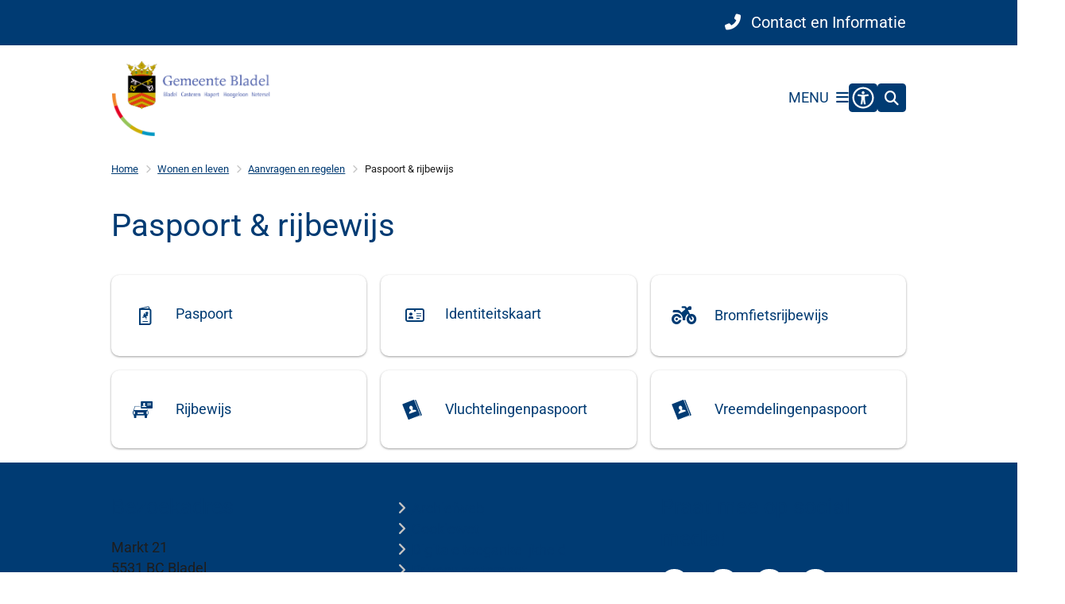

--- FILE ---
content_type: text/html; charset=utf-8
request_url: https://www.bladel.nl/paspoort-rijbewijs
body_size: 30464
content:
<!DOCTYPE html><html lang="nl"><head><meta charSet="utf-8" data-next-head=""/><meta name="viewport" content="width=device-width, initial-scale=1" data-next-head=""/><title data-next-head="">Paspoort &amp; rijbewijs | Bladel</title><link rel="shortcut icon" href="https://cuatro.sim-cdn.nl/bladel/uploads/styles/favicon/media/logobladel_1.png?cb=QttZNBw_" data-next-head=""/><link rel="canonical" href="https://www.bladel.nl/paspoort-rijbewijs" data-next-head=""/><meta name="title" content="Paspoort &amp; rijbewijs" data-next-head=""/><meta property="og:site_name" content="Bladel" data-next-head=""/><meta property="og:type" content="article" data-next-head=""/><meta property="og:url" content="https://www.bladel.nl/paspoort-rijbewijs" data-next-head=""/><meta property="og:title" content="Paspoort &amp; rijbewijs" data-next-head=""/><meta property="og:updated_time" content="2025-04-07T05:52:02+02:00" data-next-head=""/><meta property="og:locale" content="nl" data-next-head=""/><meta name="article:publisher" content="Bladel" data-next-head=""/><meta name="article:published_time" content="2021-07-28T10:48:24+02:00" data-next-head=""/><meta name="article:modified_time" content="2025-04-07T05:52:02+02:00" data-next-head=""/><meta name="dcterms.title" content="Paspoort &amp; rijbewijs" data-next-head=""/><meta name="dcterms.creator" content="Bladel" data-next-head=""/><meta name="dcterms.publisher" content="Bladel" data-next-head=""/><meta name="dcterms.date" content="2021-07-28T10:48:24+02:00" data-next-head=""/><meta name="dcterms.type" content="Pagina" data-next-head=""/><meta name="dcterms.language" content="nl" data-next-head=""/><meta name="twitter:card" content="summary_large_image" data-next-head=""/><meta name="twitter:title" content="Paspoort &amp; rijbewijs" data-next-head=""/><meta name="generator" content="SIMsite powered by Drupal" data-next-head=""/><meta name="robots" content="index, follow" data-next-head=""/><meta name="theme-color" content="#000000"/><link rel="manifest" href="/api/manifest"/><link rel="preload" as="script" href="https://bladel.logging.simanalytics.nl/piwik.js" nonce="YjgwYmY2OTQtMWQwMC00MTY4LTgxMTAtOTZiODViYjIxNmYx"/><link nonce="YjgwYmY2OTQtMWQwMC00MTY4LTgxMTAtOTZiODViYjIxNmYx" rel="preload" href="https://cuatro.sim-cdn.nl/assets/2.8.4/_next/static/css/03b7aefa7d7fb81b.css" as="style"/><link nonce="YjgwYmY2OTQtMWQwMC00MTY4LTgxMTAtOTZiODViYjIxNmYx" rel="preload" href="https://cuatro.sim-cdn.nl/assets/2.8.4/_next/static/css/96e53b04bed03269.css" as="style"/><link nonce="YjgwYmY2OTQtMWQwMC00MTY4LTgxMTAtOTZiODViYjIxNmYx" rel="preload" href="https://cuatro.sim-cdn.nl/assets/2.8.4/_next/static/css/7166e78d8fcab4c4.css" as="style"/><link nonce="YjgwYmY2OTQtMWQwMC00MTY4LTgxMTAtOTZiODViYjIxNmYx" rel="preload" href="https://cuatro.sim-cdn.nl/assets/2.8.4/_next/static/css/c93429a5151b89d7.css" as="style"/><link nonce="YjgwYmY2OTQtMWQwMC00MTY4LTgxMTAtOTZiODViYjIxNmYx" rel="preload" href="https://cuatro.sim-cdn.nl/assets/2.8.4/_next/static/css/1cf0b0b2cdd7fa75.css" as="style"/><style data-theme="vars" data-next-head="">:root {
  --primary: #003b73;--white: #fff;--black: #000;--fontFamily: Roboto;--fontFamilyHeadings: var(--fontFamily);--lineHeight: 1.5;--bodyBackgroundColor: #fff;--bodyColor: #6f6f6f;--bodyFontSize: 1.12rem;--paragraphOddColor: var(--bodyBackgroundColor);--paragraphOddColorMobile: var(--bodyBackgroundColor);--paragraphEvenColor: #f7f7f7;--paragraphEvenColorMobile: #f4f4f4;--contentDesktopMaxWidth: 1200px;--contentLaptopMaxWidth: 1000px;--simpleLoaderColor: var(--primary);--loaderColor: var(--primary);--fontAwesomeFree: "Font Awesome 6 Free";--fontAwesomeBrands: "Font Awesome 6 Brands";--iconsColor: inherit;--bodyLineHeight: var(--lineHeight);--contentPaddingX: 10vw;--contentPaddingXMobile: 8vw;--contentTextDesktopMaxWidth: 1000px;--contentTextLaptopMaxWidth: 1000px;--contentHeaderDesktopMaxWidth: 1200px;--contentHeaderLaptopMaxWidth: 1200px;--contentColor: #1d1d1d;--inputColor: #6f6f6f;--h1Color: #003b73;--h1FontFamily: var(--fontFamilyHeadings);--h1FontSize: 2.25rem;--h1FontStyle: normal;--h1FontWeight: 400;--h1LineHeight: var(--lineHeight);--h1MarginTop: 1rem;--h1MarginBottom: 0px;;--h2Color: var(--primary);--h2FontFamily: var(--fontFamilyHeadings);--h2FontSize: 1.5rem;;--h2FontStyle: normal;--h2FontWeight: 400;;--h2LineHeight: var(--lineHeight);--h2MarginTop: 0;--h2MarginBottom: 1rem;--h3Color: var(--primary);--h3FontFamily: var(--fontFamilyHeadings);--h3FontSize: 1.2rem;;--h3FontStyle: normal;--h3FontWeight: 400;--h3LineHeight: var(--lineHeight);--h3MarginTop: 0;--h3MarginBottom: .5rem;--h4Color: var(--primary);--h4FontFamily: var(--fontFamilyHeadings);--h4FontSize: 1.05em;;--h4FontStyle: normal;--h4FontWeight: 400;--h4LineHeight: var(--lineHeight);--h4MarginTop: 0;--h4MarginBottom: .5rem;--h5Color: var(--primary);--h5FontFamily: var(--fontFamilyHeadings);--h5FontSize: 1.1rem;--h5FontStyle: italic;--h5FontWeight: 400;--h5LineHeight: var(--lineHeight);--h5MarginTop: 0;--h5MarginBottom: .5rem;--h6Color: var(--primary);--h6FontFamily: var(--fontFamilyHeadings);--h6FontSize: 1rem;--h6FontStyle: italic;--h6FontWeight: 400;--h6LineHeight: var(--lineHeight);--h6MarginTop: 0;--h6MarginBottom: .5rem;--imageBorderRadius: 10px;--heroBackgroundColor: transparent;--heroTitleAndSearchbarTextColor: white;--heroTitleAndSearchbarTitleFontFamily: var(--fontFamily);--heroTitleAndSearchbarTitleFontWeight: inherit;--heroTitleAndSearchbarSubtitleFontFamily: var(--fontFamily);--heroTitleAndSearchbarSubtitleFontWeight: inherit;--heroTitleAndSearchbarSubTitleFontSize: 1.875rem;--heroTitleAndSearchbarBoxButtonIcon: "\f002";--heroTitleAndSearchbarContentTextDesktopMaxWidth: var(--contentTextDesktopMaxWidth);--heroTitleAndSearchbarContentTextLaptopMaxWidth: var(--contentTextLaptopMaxWidth);--heroTitleAndSearchbarContentTextTabletMaxWidth: var(--contentTextLaptopMaxWidth);--heroTitleAndSearchbarSearchBarWidthDesktop: 70%;--heroOrganizationIntroMobileBackground: var(--paragraphOddColor);--heroOrganizationIntroLogoMaxWidth: 300px;--paragraphFontSize: 1rem;--paragraphLineHeight: var(--lineHeight);--paragraphMarginBottom: 1rem;--paragraphPadding: 1rem;;--paragraphOrderedListFontSize: var(--paragraphFontSize);--paragraphOrderedListLineHeight: var(--paragraphLineHeight);--paragraphColumnsTitleTextAlign: left;--paragraphColumnsGap: 2rem;--paragraphColumnsGapMobile: var(--paragraphColumnsGap);--paragraphCTABlockBorder: solid 1px var(--primary);--paragraphCTABlockBorderRadius: none;--paragraphCTABlockBoxShadow: none;--paragraphCTABlockBackground: var(--white);--paragraphCTABlockColor: inherit;--paragraphCTABlockButtonBackgroundColor: var(--callToActionBackgroundColor);--paragraphCTABlockButtonColor: var(--callToActionColor);--paragraphCTABlockButtonBorder: var(--callToActionBorder);--teaserPaddingLeft: 0px;--teaserPaddingBottom: 2rem;--teaserBorderLeftColor: transparent;--teaserBorderLeftWidth: 0;--listMarginLeft: 1.8rem;--listMarginLeftSubList: 1rem;--listItemPaddingLeft: 0;--ulMarginTop: 0.5rem;--ulMarginBottom: 2rem;--ulMarginLeft: var(--listMarginLeft);--ulMarginLeftSubList: var(--listMarginLeftSubList);--ulListItemPaddingLeft: var(--listItemPaddingLeft);--olMarginTop: 0;--olMarginBottom: 2rem;--olMarginLeft: var(--listMarginLeft);--olMarginLeftSubList: var(--listMarginLeftSubList);--olListItemPaddingLeft: var(--listItemPaddingLeft);--liMarginBottom: 0;--tableHeadingCellColor: "";--tableHeadingCellBackgroundColor: "";--tableCellPadding: 15px;--tableCellMinWidth: 100px;--tableCaptionColor: var(--contentColor);--tableCaptionFontSize: var(--bodyFontSize);--tableCaptionFontStyle: italic;--rssButtonFontSize: 0.7rem;--rssButtonFontColor: var(--primary);--rssButtonColor: var(--primary);--linkColor: #003b73;--linkColorOnHover: var(--linkColor);--linkUnderLineOffset: auto;--buttonColor: #fff;--buttonBackgroundColor: #003b73;--buttonHoverBackgroundColor: var(--buttonBackgroundColor);--buttonHoverColor: var(--buttonColor);--buttonHoverOpacity: 0.9;--buttonDisabledColor: var(--white);--buttonDisabledBackgroundColor: #585858;--buttonBorder: none;--buttonBorderRadius: 10px;--buttonFontWeight: 400;--bulletColor: #c4c4c4;--bulletColorFooter: #c4c4c4;--bulletIcon: "\f105";--bulletFontSize: 1rem;--bulletMargin: 1rem;--bulletLineHeight: calc(var(--paragraphLineHeight) * 1rem);--iconHoverColor: var(--white);--iconRoundedColor: var(--primary);--iconRoundedBackgroundColor: var(--white);--shareButtonColor: var(--buttonColor);--shareButtonBackgroundColor: var(--buttonBackgroundColor);--cardColorOnHover: inherit;--callToActionBackgroundColor: var(--primary);--callToActionColor: var(--white);--callToActionBorder: var(--buttonBorder);--callToActionHoverBackgroundColor: var(--callToActionBackgroundColor);--callToActionHoverColor: var(--callToActionColor);--callToAction2BackgroundColor: #f1862d;--callToAction2Color: var(--white);--callToAction2Border: var(--buttonBorder);--callToAction2HoverBackgroundColor: var(--callToAction2BackgroundColor);--callToAction2HoverColor: var(--callToAction2Color);--buttonArrowShapeBackgroundColor: var(--buttonBackgroundColor);--buttonArrowShapeBorderRadius: var(--buttonBorderRadius);--buttonArrowShapeColor: var(--buttonColor);--buttonArrowShapeHoverBackgroundColor: var(--buttonHoverBackgroundColor);--buttonArrowShapeHoverColor: var(--buttonHoverColor);--logoMaxWidth: 200px;--logoMobileMaxWidth: 150px;--logoMargin: 5rem;--logoTabletPortraitMargin: var(--logoMargin);--logoContrastFilter: grayscale(100%);--mainNavColor: var(--primary);--mainNavColorMobile: var(--mainNavColor);--mainNavFontSize: var(--bodyFontSize);--mainNavIconColor: white;--mainNavPadding: 0.5rem;--mainNavSeparatorColor: var(--primary);--navColor: #003b73;--fullWidthMenuBackgroundColor: var(--primary);--fullWidthMenuColor: var(--white);--openSubmenuIconColor: #666;--topMainNavColor: var(--primary);--topMainNavIconColor: var(--mainNavIconColor);--topMainNavBackgroundColor: #f4f4f4;--topMainNavBorderHeight: 10px;--headerBackgroundColor: var(--white);--headerBoxShadow: 0 2px 4px 0 rgba(0,0,0,0.10);--headerSearchbarNextToMenuSearchButtonBackgroundColor: var(--buttonBackgroundColor);--headerSearchbarNextToMenuSearchButtonColor: var(--buttonColor);--headerSearchbarNextToMenuSearchButtonBorder: var(--buttonBorder);--headerSearchbarNextToMenuSearchButtonBorderBottom: var(--headerSearchbarNextToMenuSearchButtonBorder);--stickyHeaderLogoHeight: calc(0.5 * 5dvw + 5dvh);--navBorderColor: var(--primary);--activeSubNavColor: var(--primary);--activeSubNavIconColor: #f4f4f4;--activeSubNavBackgroundColor: #f4f4f4;--activeMainNavBorderColor: var(--primary);--mobileMenuActiveAndHoverSubNavColor: var(--activeSubNavColor);--mobileMenuActiveAndHoverSubNavBackgroundColor: var(--activeSubNavBackgroundColor);--mobileMenuCloseButtonColor: var(--primary);--searchBoxButtonColor: var(--white);--searchBoxButtonBackgroundColor: #003b73;--searchBoxButtonBackgroundColorOnBlur: #b0b0b0;--searchBoxColor: #6f6f6f;--searchBoxPlaceholderColor: #6f6f6f;--searchBoxDesktopWidth: 60%;--searchBoxVerticalDesignDesktopWidth: 70%;--searchBoxShadow: 0 4px 8px 0 rgba(0, 0, 0, .12), 0 2px 4px 0 rgba(0, 0, 0, .08);--searchBoxFontSize: 1rem;--searchBoxBorderRadius: .25rem;--searchBoxBorder: 1px solid #8F8F8F;--searchSuggestionsTitleColor: var(--primary);--searchSuggestionsDescriptionColor: var(--contentColor);--searchSuggestionsHoverColor: #f4f4f4;--searchResultsURLFontColor: #71757a;--searchResultsDatelineFontSize: .875rem;--searchResultsDatelineFontColor: var(--contentColor);--searchResultsDatelineFontWeight: normal;--searchResultsTopBarBackgroundColor: none;--searchResultsTopBarPadding: 0px;--searchResultsHighlightedSearchWordColor: inherit;--socialButtonsColor: var(--white);--socialButtonsBackgroundColor: var(--primary);--contentHeaderBorderBottom: none;--contentHeaderPaddingBottom: initial;--contentListItemBorderRadius: 10px;--contentListItemDateBorderColor: var(--primary);--contentListPlaceholderBackgroundColor: #dae1e7;--contentListImageBorderRadius: 10px 10px 0px 0px;--contentListBulletIcon: var(--bulletIcon);--contentListBulletIconMargin: var(--bulletMargin);--contentListButtonIcon: "\f105";--contentListButtonBackgroundColor: var(--buttonBackgroundColor);--contentListButtonBorder: var(--buttonBorder);--contentListButtonBorderRadius: var(--buttonBorderRadius);--contentListActionButtonBackgroundColor: var(--buttonBackgroundColor);--contentListActionButtonBorder: var(--buttonBorder);--contentListActionButtonBorderRadius: var(--buttonBorderRadius);--contentListActionButtonIcon: "\f105";--itemLayoutListItemMargin: 2rem;--contentListTwoColumnsTitleFontSize: var(--bodyFontSize);--contentListTwoColumnsTitleTextDecoration: underline;--contentListTwoColumnsTitleColor: var(--linkColor);--contentListTwoColumnsTitleFontFamily: var(--fontFamily);--contentListTwoColumnsTitleLineHeight: var(--bodyLineHeight);--contentListItemTitleFontSize: var(--bodyFontSize);--contentListItemTitleTextDecoration: underline;--contentListItemTitleColor: var(--linkColor);--contentListItemTitleFontFamily: var(--fontFamily);--contentListItemTitleLineHeight: var(--bodyLineHeight);--paragraphListDateColor: gray;--paragraphListTitleColor: var(--primary);--promotedItemsBoxShadow: none;--verticalDesignTopTaskBackgroundHeight: 50vh;--verticalDesignTopTaskBackgroundHeightMobile: 250px;--verticalDesignTopTaskBackgroundMinHeight: 450px;--verticalDesignFooterColumnsColor: var(--white);--verticalDesignFooterColumnsBackgroundColor: #003b73;--verticalDesignParagraphOddColor: var(--paragraphOddColor);--verticalDesignParagraphEvenColor: var(--paragraphEvenColor);--ratingFormToggleButtonFontColor: var(--white);--ratingFormToggleButtonBorderColor: var(--white);--ratingFormToggleButtonBackgroundColor: var(--primary);--ratingFormTextColor: var(--primary);--ratingFormSmileySmileColor: #37b73b;--ratingFormSmileyNeutralColor: #ffae07;--ratingFormSmileyFrownColor: #ff0035;--ratingFormBackgroundColor: var(--cookieBannerBackgroundColor);--ratingFormShadow: rgba(14, 30, 37, 0.12) 0px 2px 4px 0px, rgba(14, 30, 37, 0.32) 0px 2px 16px 0px;--ratingFormSubmitButtonBackgroundColor: var(--primary);--ratingFormSubmitButtonFontColor: var(--white);--ratingFormSubmitButtonBackgroundColorOnBlur: #b0b0b0;--notFoundFormBackgroundColor: #efefef;--notFoundFormButtonsFontSize: 1rem;--notFoundFormButtonsFontFamily: var(--fontFamily);--notFoundFormButtonsFontTransform: uppercase;--notFoundFormPositiveButtonFontColor: var(--white);--notFoundFormPositiveButtonBackgroundColor: var(--primary);--notFoundFormNegativeButtonFontColor: var(--white);--notFoundFormNegativeButtonBackgroundColor: #9a002a;--notFoundFormButtonBackgroundColorOnBlur: #b0b0b0;--notFoundFormSubmitButtonFontColor: var(--white);--notFoundFormSubmitButtonBackgroundColor: var(--primary);--notFoundFormInputColor: var(--black);--notFoundFormLabelColor: var(--black);--formErrorListBackgroundColor: #efefef;--formErrorListBorder: none;--errorMessageEmailColor: #9a002a;--cookieBannerColorInvertedBackgroundColor: #003b73;--cookieBannerColorInverted: false;--cookieBannerSmall: false;--cookieModalBackground: var(--white);--selectBlockSectionBackground: #efefef;--selectBlockSectionIcons: var(--primary);--fullWidthContentHeaderPageTitleColor: var(--h1Color);--fullWidthImageMaxHeight: none;--dropdownBackgroundColorHover: #f7fafc;--dropdownBackgroundColorActive: var(--primary);--dropdownOptionIcon: "\f111";--dropdownOptionIconActive: "\f192";--footerCallToActionBackgroundColor: var(--callToActionBackgroundColor);--footerCallToActionHoverBackgroundColor: var(--footerCallToActionBackgroundColor);--footerCallToActionHoverColor: var(--footerCallToActionColor);--footerCallToActionColor: var(--callToActionColor);--footerCallToActionBorder: var(--callToActionBorder);--footerCallToAction2BackgroundColor: var(--callToAction2BackgroundColor);--footerCallToAction2HoverBackgroundColor: var(--footerCallToAction2BackgroundColor);--footerCallToAction2HoverColor: var(--footerCallToAction2Color);--footerCallToAction2Color: var(--callToAction2Color);--footerCallToAction2Border: var(--callToAction2Border);--footerExternalLinkBackground: transparent;--submenuBackgroundColor: transparent;--blockQuoteFontSize: "";--blockQuoteFontStyle: italic;--blockQuoteLineHeight: var(--lineHeight);--blockQuoteColor: var(--primary);--blockQuoteBackgroundColor: #fff;--blockQuoteBorderColor: #009ee3;--blockQuotePadding: 0.5rem 1.5rem 1.5rem 0;--blockQuoteIconColor: #009ee3;--overlayBackground: var(--primary);--overlayColor: var(--white);--overlayLayoutCloseButtonColor: var(--overlayColor);--searchOverlayButtonDesktopIcon: "\f002";--searchOverlayBackground: var(--overlayBackground);--menuOverlayColor: var(--overlayColor);--menuOverlayBackground: var(--overlayBackground);--menuOverlayMobileQuickMenuColor: var(--white);--menuOverlayMobileQuickMenuBackgroundColor: var(--primary);--menuOverlayMobileQuickMenuBorder: 1px solid var(--white);--menuOverlayMobileQuickMenuBorderRadius: 5px;--menuOverlaySubLinkBulletIcon: var(--bulletIcon);--wysiwygEmbeddedImageMarginRight: 2rem;--wysiwygEmbeddedImageMarginBottom: 2rem;--wysiwygEmbeddedImageMarginLeft: 2rem;--figcaptionFontSize: 0.75rem;--contentTeaserFontStyle: normal;--contentTeaserFontWeight: 500;--contentIntroFontSize: var(--paragraphFontSize);--contentIntroLineHeight: var(--paragraphLineHeight);--contentIntroFontStyle: var(--contentTeaserFontStyle);--contentIntroFontWeight: var(--contentTeaserFontWeight);--focusColor: var(--black);--focusBackgroundColor: var(--white);--focusBoxShadow: 0 10px 15px -3px rgba(255, 255, 255, 0.4), 0 4px 6px -2px rgba(255, 255, 255, 0.4);--focusOutlineWidth: 3px;--focusOutlineStyle: dotted;--focusOutlineColor: var(--black);--focusOutlineColorContrast: var(--focusOutlineColor);--focusColorContrast: var(--focusColor);--focusBackgroundColorContrast: var(--focusBackgroundColor);--focusBoxShadowContrast: var(--focusBoxShadow);--transparentHeaderOffsetDesktop: 0;--transparentHeaderOffsetMobile: 0;--useAccessibleMenu: true;--useNewCookieBar: true;--streamerPadding: 0rem;--streamerFontSize: 1.3rem;--streamerColor: #003b73;--insetBorderColor: #009ee3;--cookieBannerShadow: rgba(0, 0, 0, 0.25) 0px 54px 55px, rgba(0, 0, 0, 0.12) 0px -12px 30px, rgba(0, 0, 0, 0.12) 0px 4px 6px, rgba(0, 0, 0, 0.17) 0px 12px 13px, rgba(0, 0, 0, 0.09) 0px -3px 5px;;--cookieBannerTextColor: #4a4a4a;--scrollToTopButtonColor: #003b73;--scrollToTopButtonBackgroundColor: #fff;--colouredTopTasksDesignBlockBackgroundColor1: #009ee1;--colouredTopTasksDesignBlockBackgroundColor2: #83b131;--colouredTopTasksDesignBlockBackgroundColor3: #767e7e;--colouredTopTasksDesignBlockBackgroundColor4: #5B3393;--colouredTopTasksDesignBlockBackgroundColor5: #177397;--colouredTopTasksDesignBlockRadius: 15px;--submenuThreeColumnsBoxShadow: 0 1px 3px 0 rgba(135, 135, 135, 0.6), 0 1px 2px 0 rgba(0, 0, 0, 0.15);;--paginationBackgroundColor: none;--paginationBorderBottom: none;--paginationColor: #003b73;--paginationDisabledOpacity: 0.3;--paginationPadding: 0.5rem;--paginationSelectedBackgroundColor: #003b73;--paginationSelectedBorderBottom: 2px solid var(--secondary);--paginationSelectedColor: #fff;--paginationTextDecoration: none;--topTaskListIconColor: #003b73;--topTaskListColor: #003b73;--paragraphCTABlockImageBorderRadius: 10px;
}</style><script type="application/ld+json" data-next-head="">[{"@type":"WebPage","@context":"https://schema.org","name":"Paspoort & rijbewijs","url":"https://www.bladel.nl/paspoort-rijbewijs","description":"Bezoek de website van Bladel voor meer informatie.","author":{"@type":"Organization","name":"Bladel","logo":{"@type":"imageObject","url":"https://cuatro.sim-cdn.nl/bladel/uploads/2024-03/logobladel200100_0.svg?cb=iaLTa_qs","width":1724,"height":836},"url":"https://www.bladel.nl","telephone":"0497 - 36 16 36"},"headline":"Paspoort & rijbewijs","datePublished":"2021-07-28T08:48:24.000Z","dateModified":"2021-08-04T08:21:02.000Z","publisher":{"@type":"Organization","name":"Bladel","logo":{"@type":"imageObject","url":"https://cuatro.sim-cdn.nl/bladel/uploads/2024-03/logobladel200100_0.svg?cb=iaLTa_qs","width":1724,"height":836},"url":"https://www.bladel.nl","telephone":"0497 - 36 16 36"},"mainEntityOfPage":{"@type":"WebPage","@id":"https://www.bladel.nl/paspoort-rijbewijs"}}]</script><style data-theme="vars" data-next-head="">:root {
  --accessibilityMenuButtonBackgroundColor: var(--primary);--accessibilityMenuButtonBorderRadius: .25rem;--accessibilityMenuButtonIconColor: white;
}</style><style data-theme="vars" data-next-head="">:root {
  --contentHeroNoImageIntroFontWeight: var(--contentIntroFontWeight);
}</style><style data-theme="vars" data-next-head="">:root {
  --breadcrumbLinkColor: var(--primary);--breadcrumbFontSize: 0.75rem;--breadcrumbFontFamily: var(--fontFamily);--breadcrumbSeparatorIconColor: var(--bulletColor);--breadcrumbSeparatorIcon: "\f054";--breadcrumbMarginTop: 0.75rem;--breadcrumbMarginBottom: 0.75rem;
}</style><style data-theme="vars" data-next-head="">:root {
  --submenuThreeColumnsBorderRadius: 10px;--submenuThreeColumnsIconFontSize: 1.4rem;--submenuThreeColumnsLinkTextFontSize: inherit;--submenuThreeColumnsBoxShadow: 0 1px 3px 0 rgba(135, 135, 135, 0.6), 0 1px 2px 0 rgba(0, 0, 0, 0.15);;
}</style><style data-theme="vars" data-next-head="">:root {
  --linkableHeadingScrollMarginTop: 0px;--linkableHeadingScrollMarginTopMobile: var(--linkableHeadingScrollMarginTop);
}</style><style data-theme="vars" data-next-head="">:root {
  --scrollToTopButtonBackgroundColor: #fff;--scrollToTopButtonColor: #003b73;--scrollToTopButtonBorder: none;--scrollToTopButtonBorderRadius: 0px;
}</style><style data-theme="vars" data-next-head="">:root {
  --quickLinksFontSize: var(--mainNavFontSize);--quickLinksColor: #fff;--quickLinksButtonBackgroundColor: var(--buttonBackgroundColor);--quickLinksButtonColor: var(--buttonColor);--quickLinksButtonBorderRadius: var(--buttonBorderRadius);--quickLinksButtonHoverBackgroundColor: var(--buttonHoverBackgroundColor);--quickLinksButtonHoverColor: var(--quickLinksButtonColor);--quickLinksButtonPadding: 0.5rem 1rem;--quickLinksGap: 2rem;
}</style><link rel="stylesheet" href="https://cuatro.sim-cdn.nl/assets/2.8.4/iconFonts/opengemeenten/css/opengemeenten.css"/><link rel="stylesheet" href="https://cuatro.sim-cdn.nl/assets/2.8.4/iconFonts/toptaken/css/toptaken.css"/><link rel="stylesheet" href="https://cuatro.sim-cdn.nl/assets/2.8.4/iconFonts/fontawesome6/css/fontawesome.6.7.2.css"/><link rel="stylesheet" href="https://cuatro.sim-cdn.nl/assets/2.8.4/iconFonts/fontawesome6/css/v5-font-face.css"/><link rel="stylesheet" href="https://cuatro.sim-cdn.nl/assets/2.8.4/iconFonts/fontawesome6/css/v4-shims.css"/><link rel="stylesheet" href="https://cuatro.sim-cdn.nl/assets/2.8.4/fonts/openDyslexic/css/open-dyslexic.css"/><link rel="stylesheet" href="https://fonts.bunny.net/css?family=roboto%3A100%2C300%2C400%2C500%2C700%2C900&amp;display=swap"/><link nonce="YjgwYmY2OTQtMWQwMC00MTY4LTgxMTAtOTZiODViYjIxNmYx" rel="stylesheet" href="https://cuatro.sim-cdn.nl/assets/2.8.4/_next/static/css/03b7aefa7d7fb81b.css" data-n-g=""/><link nonce="YjgwYmY2OTQtMWQwMC00MTY4LTgxMTAtOTZiODViYjIxNmYx" rel="stylesheet" href="https://cuatro.sim-cdn.nl/assets/2.8.4/_next/static/css/96e53b04bed03269.css" data-n-p=""/><link nonce="YjgwYmY2OTQtMWQwMC00MTY4LTgxMTAtOTZiODViYjIxNmYx" rel="stylesheet" href="https://cuatro.sim-cdn.nl/assets/2.8.4/_next/static/css/7166e78d8fcab4c4.css" data-n-p=""/><link nonce="YjgwYmY2OTQtMWQwMC00MTY4LTgxMTAtOTZiODViYjIxNmYx" rel="stylesheet" href="https://cuatro.sim-cdn.nl/assets/2.8.4/_next/static/css/c93429a5151b89d7.css"/><link nonce="YjgwYmY2OTQtMWQwMC00MTY4LTgxMTAtOTZiODViYjIxNmYx" rel="stylesheet" href="https://cuatro.sim-cdn.nl/assets/2.8.4/_next/static/css/1cf0b0b2cdd7fa75.css"/><noscript data-n-css="YjgwYmY2OTQtMWQwMC00MTY4LTgxMTAtOTZiODViYjIxNmYx"></noscript><script defer="" nonce="YjgwYmY2OTQtMWQwMC00MTY4LTgxMTAtOTZiODViYjIxNmYx" noModule="" src="https://cuatro.sim-cdn.nl/assets/2.8.4/_next/static/chunks/polyfills-42372ed130431b0a.js"></script><script defer="" src="https://cuatro.sim-cdn.nl/assets/2.8.4/_next/static/chunks/SubmenuThreeColumns.5cbe2bce5db8213e.js" nonce="YjgwYmY2OTQtMWQwMC00MTY4LTgxMTAtOTZiODViYjIxNmYx"></script><script defer="" src="https://cuatro.sim-cdn.nl/assets/2.8.4/_next/static/chunks/5497.344791da1e09bbba.js" nonce="YjgwYmY2OTQtMWQwMC00MTY4LTgxMTAtOTZiODViYjIxNmYx"></script><script defer="" src="https://cuatro.sim-cdn.nl/assets/2.8.4/_next/static/chunks/RatingForm.7e071c3281dc7afa.js" nonce="YjgwYmY2OTQtMWQwMC00MTY4LTgxMTAtOTZiODViYjIxNmYx"></script><script src="https://cuatro.sim-cdn.nl/assets/2.8.4/_next/static/chunks/webpack-679a60b65eb23b26.js" nonce="YjgwYmY2OTQtMWQwMC00MTY4LTgxMTAtOTZiODViYjIxNmYx" defer=""></script><script src="https://cuatro.sim-cdn.nl/assets/2.8.4/_next/static/chunks/framework-31a549d445d65f75.js" nonce="YjgwYmY2OTQtMWQwMC00MTY4LTgxMTAtOTZiODViYjIxNmYx" defer=""></script><script src="https://cuatro.sim-cdn.nl/assets/2.8.4/_next/static/chunks/main-9a1d1c90904caae0.js" nonce="YjgwYmY2OTQtMWQwMC00MTY4LTgxMTAtOTZiODViYjIxNmYx" defer=""></script><script src="https://cuatro.sim-cdn.nl/assets/2.8.4/_next/static/chunks/pages/_app-c880dfb030565973.js" nonce="YjgwYmY2OTQtMWQwMC00MTY4LTgxMTAtOTZiODViYjIxNmYx" defer=""></script><script src="https://cuatro.sim-cdn.nl/assets/2.8.4/_next/static/chunks/5394-a5a82fe66e7d9bfd.js" nonce="YjgwYmY2OTQtMWQwMC00MTY4LTgxMTAtOTZiODViYjIxNmYx" defer=""></script><script src="https://cuatro.sim-cdn.nl/assets/2.8.4/_next/static/chunks/558-229df1cc704f9d31.js" nonce="YjgwYmY2OTQtMWQwMC00MTY4LTgxMTAtOTZiODViYjIxNmYx" defer=""></script><script src="https://cuatro.sim-cdn.nl/assets/2.8.4/_next/static/chunks/5880-08217208dc4df6de.js" nonce="YjgwYmY2OTQtMWQwMC00MTY4LTgxMTAtOTZiODViYjIxNmYx" defer=""></script><script src="https://cuatro.sim-cdn.nl/assets/2.8.4/_next/static/chunks/pages/%5B%5B...all%5D%5D-3c56a96adc66a759.js" nonce="YjgwYmY2OTQtMWQwMC00MTY4LTgxMTAtOTZiODViYjIxNmYx" defer=""></script><script src="https://cuatro.sim-cdn.nl/assets/2.8.4/_next/static/2.8.4/_buildManifest.js" nonce="YjgwYmY2OTQtMWQwMC00MTY4LTgxMTAtOTZiODViYjIxNmYx" defer=""></script><script src="https://cuatro.sim-cdn.nl/assets/2.8.4/_next/static/2.8.4/_ssgManifest.js" nonce="YjgwYmY2OTQtMWQwMC00MTY4LTgxMTAtOTZiODViYjIxNmYx" defer=""></script></head><body><div id="__next"><div id="BodyWrapper_wrapper__767Lq" class="BodyWrapper_focusStyles__riH7z"><section aria-label="Laden van de pagina" class="Accessibility_visuallyHidden__7de9x"><div class="NextPageLoader_loader__7xyNW no_solr" role="status"><p>De inhoud is geladen.</p></div></section><section tabindex="-1" aria-label="Skiplinks" id="skiplinks"><ul class="Skiplinks_skipLinks__bKEoQ no_solr"><li class="Skiplinks_skipLinksListItem__DK58w"><a href="#skip-links-content" class="Skiplinks_skipLinksLink__tJqsF">Naar de inhoud gaan</a></li></ul></section><dialog aria-hidden="true" aria-labelledby="cookie_modal_heading" class="no_solr"><div class="Modal_modal__l4yBn"><div class="Modal_container__T5Dvn"><div class="Modal_buttons__0MBpx"><button type="button" class="Modal_closeButton__Foob_"><span aria-hidden="true" class="fa fa-solid fa-xmark Modal_closeIcon__6YjI8"></span><span class="Accessibility_visuallyHidden__7de9x">Sluit cookie-instellingen</span></button></div><div class="content-wrapper Modal_wrapper__pTQ5P"><form class="CookieModal_wrapper__DnSIB"><h2 id="cookie_modal_heading" class="CookieModal_heading__gSXuB">Cookie-instellingen beheren</h2><div class="CookieModal_intro__M8MuR HTMLBody_htmlBody__BqDAh Lists_lists__AS1Rp"><p>Wij maken gebruik van cookies om onze website te analyseren en te verbeteren. De informatie die wij hiervoor verzamelen bestaat uit anonieme gegevens over het gebruik van onze website.</p><span id="Wat-zijn-cookies" style="position:absolute;left:-9999px" aria-hidden="true"></span><h3 class="LinkableHeading_scrollMarginTop__f8lQM" id="wat-zijn-cookies">Wat zijn cookies?</h3><p>Een cookie is een eenvoudig tekstbestand dat met pagina’s op een website wordt meegestuurd. Dit bestand wordt door de browser op je pc, tablet of mobiele telefoon opgeslagen. Een website kan de informatie van het bestand bij een later bezoek weer herkennen. Sommige cookies zijn noodzakelijk, omdat de website het anders niet doet. Bijvoorbeeld voor het invullen van formulieren.</p><span id="Wat-voor-cookies-gebruiken-wij" style="position:absolute;left:-9999px" aria-hidden="true"></span><h3 class="LinkableHeading_scrollMarginTop__f8lQM" id="wat-voor-cookies-gebruiken-wij">Wat voor cookies gebruiken wij?</h3><p>Wij gebruiken:</p><ul><li>Strikt noodzakelijke cookies: deze cookies zijn nodig om de website goed te laten functioneren. Ze worden automatisch ingeschakeld als je onze site bezoekt. Deze cookies verzamelen geen informatie.</li><li>Statistiekcookies: deze cookies verzamelen gegevens over het algemene gebruik van onze website. Met deze informatie kunnen we de website beter afstemmen op de behoefte van bezoekers. Om onze digitale dienstverlening te verbeteren (zoals de vindbaarheid van onderwerpen). Er worden geen persoonlijke gegevens opgeslagen, we kunnen niet zien wie (welke pc) onze website bezoekt. Voor de statistieken maken we gebruik van Monsido, Matomo, Youtube en Leaflet.</li></ul><span id="Links" style="position:absolute;left:-9999px" aria-hidden="true"></span><h3 class="LinkableHeading_scrollMarginTop__f8lQM" id="links">Links</h3><p>Op onze site zijn ook links naar andere websites te vinden. Deze sites kunnen op een andere manier met cookies omgaan. Dit kun je lezen op de betreffende website.</p></div><fieldset class="CookieModal_cookieModalFieldset__Sr2Gw"><legend class="CookieModal_legend__VHfji">Functionele cookies</legend><div class="CookieModal_cookieModalCheckbox__3vCAp"><div class="CookieModal_checkboxWrapper__NdbUD"><input class="CookieModal_checkBox__WShdc" type="checkbox" id="readspeaker" disabled="" name="functional" checked=""/><label for="readspeaker" aria-describedby="explanation-readspeaker" class="CookieModal_pointerCursor__PJvLo only-focus-on-tab CookieModal_label__5KNdp">ReadSpeaker<!-- --> (niet aanpasbaar)</label></div><div id="explanation-readspeaker" class="CookieModal_explanationText__0_pCX"><p>Met ReadSpeaker kan de inhoud van de website worden voorgelezen.</p></div></div><div class="CookieModal_cookieModalCheckbox__3vCAp"><div class="CookieModal_checkboxWrapper__NdbUD"><input class="CookieModal_checkBox__WShdc" type="checkbox" id="matomo" disabled="" name="functional" checked=""/><label for="matomo" aria-describedby="explanation-matomo" class="CookieModal_pointerCursor__PJvLo only-focus-on-tab CookieModal_label__5KNdp">SIManalytics Tag Manager<!-- --> (niet aanpasbaar)</label></div><div class="CookieModal_explanationText__0_pCX HTMLBody_htmlBody__BqDAh Lists_lists__AS1Rp" id="explanation-matomo"><p>Voor activeren Monsido.</p></div></div></fieldset><fieldset class="CookieModal_cookieModalFieldset__Sr2Gw"><legend class="CookieModal_legend__VHfji">Analytische cookies</legend><div class="CookieModal_cookieModalCheckbox__3vCAp"><div class="CookieModal_checkboxWrapper__NdbUD"><input class="CookieModal_checkBox__WShdc" type="checkbox" id="sim_analytics" disabled="" name="analytical" checked=""/><label for="sim_analytics" aria-describedby="explanation-sim_analytics" class="CookieModal_pointerCursor__PJvLo only-focus-on-tab CookieModal_label__5KNdp">SIManalytics<!-- --> (niet aanpasbaar)</label></div><div id="explanation-sim_analytics" class="CookieModal_explanationText__0_pCX"><p>Bladel gebruikt SIManalytics om haar dienstverlening te verbeteren. SIManalytics verzamelt geen persoonsgegevens.</p></div></div></fieldset><fieldset class="CookieModal_cookieModalFieldset__Sr2Gw"><legend class="CookieModal_legend__VHfji">Overige cookies</legend><div class="CookieModal_cookieModalCheckbox__3vCAp"><div class="CookieModal_checkboxWrapper__NdbUD"><input class="CookieModal_checkBox__WShdc" type="checkbox" id="external_media" name="other"/><label for="external_media" aria-describedby="explanation-external_media" class="CookieModal_pointerCursor__PJvLo only-focus-on-tab CookieModal_label__5KNdp">Externe media</label></div><div id="explanation-external_media" class="CookieModal_explanationText__0_pCX"><p>Pagina-onderdelen van andere websites, zoals YouTube of Vimeo, verzamelen mogelijk gegevens om hun producten te verbeteren.</p></div></div><div class="CookieModal_cookieModalCheckbox__3vCAp"><div class="CookieModal_checkboxWrapper__NdbUD"><input class="CookieModal_checkBox__WShdc" type="checkbox" id="maps" name="other"/><label for="maps" aria-describedby="explanation-maps" class="CookieModal_pointerCursor__PJvLo only-focus-on-tab CookieModal_label__5KNdp">Kaarten</label></div><div id="explanation-maps" class="CookieModal_explanationText__0_pCX"><p>Kaart services zoals Leaflet verzamelen gegevens om hun producten te verbeteren.</p></div></div></fieldset><div class="CookieModal_buttonWrapper__rJbZK"><button type="button" class="CookieModal_button__EBf5n Button_button__eAGUb Button_button__eAGUb">Keuze opslaan</button><button type="button" class="CookieModal_button__EBf5n Button_button__eAGUb CookieModal_secondary__7ZOu7 Button_callToAction2__mpp0G Button_button__eAGUb">Accepteer alle cookies</button></div></form></div></div><div class="Modal_background__jLQ5b" role="presentation"></div></div></dialog><div id="content" class="Page_stickyFooter__10yXn StickyFooter_stickyFooter__R8OLv"><header class="HeaderFlexible_flexibleHeader__3x0M_ flexible-header no_solr rs_preserve"><div class="HeaderFlexible_mobile__BJSMG"><div class="HeaderFlexible_row__ZHTSJ HeaderFlexible_sticky__jdZZX"><div class="HeaderFlexible_container__X5FBa" style="padding:1rem 0rem 1rem 0rem"><div class="FlexibleHeaderLogo_logoWrapper__k_5pA logo-wrapper"><a title="Ga naar de homepage" href="/"><picture><img class="logo-img" width="1724" height="836" src="https://cuatro.sim-cdn.nl/bladel/uploads/2024-03/logobladel200100_0.svg?cb=iaLTa_qs" alt="Logo Bladel"/></picture></a></div><div class="FlexibleElements_elementGroup__EDuSH" style="justify-content:flex-end;flex-direction:row;align-items:center"><button type="button" id="site-navigation-«Rdab9j6»" aria-expanded="false" class="menu-button OpenButton_openButton__sT749" aria-label="Open het menu" tabindex="0"><span class="OpenButton_openButtonLabel__mM0bL">Menu</span><span aria-hidden="true" class="OpenButton_openButtonIcon__PMZlR FontAwesome_fontAwesome__Q7inz"></span></button><button type="button" aria-haspopup="true" aria-expanded="false" class="AccessibilityMenuButton_accessibilityMenuButton__egPvx"><span class="AccessibilityMenuButton_icon__4E_Ae" aria-hidden="true"><svg xmlns="http://www.w3.org/2000/svg" viewBox="0 0 48 48"><title>Toegankelijkheid</title><path d="M24 6.03c-9.94 0-17.98 8.06-17.98 18s8.05 18 17.98 18 18.02-8.06 18.02-18-8.07-18-18.02-18Zm0 33c-8.26 0-14.98-6.73-14.98-15s6.72-15 14.98-15 15.02 6.73 15.02 15-6.74 15-15.02 15Zm-2.49-23.51c0-1.38 1.12-2.5 2.49-2.5s2.49 1.12 2.49 2.5-1.12 2.5-2.49 2.5-2.49-1.12-2.49-2.5Zm-.49 6.37c-3.66-.3-6.27-1.03-6.41-1.07l.82-2.89s3.88 1.08 8.59 1.08c4.19 0 8.59-1.08 8.64-1.09l.72 2.91c-.15.04-2.97.73-6.36 1.03v4.79c.5 4 1.24 7.83 1.34 8.33h-3.05c-.23-1.22-.73-3.98-1.14-6.97h-.31c-.4 2.97-.91 5.73-1.15 6.97h-3.06c.12-.59.88-4.43 1.37-8.39v-4.71Z"></path></svg></span><span class="Accessibility_visuallyHidden__7de9x">Open toegankelijkheidsmenu</span></button><div class="SearchBar_searchIsCollapsed__wTqyk search-bar rs_skip"><span class="SearchBar_expandIcon__OMRyD fa fa-search" role="img" aria-hidden="true"></span><form role="search"><div role="presentation" class="SearchBar_searchBarContainer__zFrYq"><input id="search-bar-«Rtab9j6»" class="SearchBar_searchBarInput__sMZ85 search-bar-input open-expandable-search-icon" type="search" title="Zoeken" aria-label="Zoeken" placeholder="Zoeken" autoComplete="off" aria-haspopup="true" aria-describedby="search-bar-«Rtab9j6»-input-describedby" name="trefwoord" value=""/><div id="search-bar-«Rtab9j6»-input-describedby" class="SearchBar_searchInputDescribedBy___KsLe">Zodra er zoekresultaten zijn, gebruik de omhoog/omlaag toetsen om te navigeren en enter om te selecteren. Touch gebruikers, gebruik touch of swipe.</div><div aria-live="polite" class="SearchBar_searchInputAriaLive__jxdzJ"></div><div aria-label="Zoeksuggesties" role="application" aria-expanded="false" id="search-bar-«Rtab9j6»-autocomplete-list" class="SearchBar_suggestionsListBox__kZP26 search-bar-suggestions-listbox offscreen"></div></div></form></div></div></div></div></div><div class="HeaderFlexible_desktop__5zfaq"><div class="HeaderFlexible_row__ZHTSJ HeaderFlexible_sticky__jdZZX" style="background:#003b73"><div class="HeaderFlexible_container__X5FBa" style="align-items:center;padding:0.5rem 0"><div class="FlexibleElements_elementGroup__EDuSH" style="flex-direction:row;justify-content:flex-end;align-items:center;-quick-links-color:#fff;gap:0.5rem"><div class="QuickLinks_quickLinks__sIT_t"><nav aria-label="Snelmenu"><ul><li><a class="QuickLinks_link__gNE58" href="/contact-en-informatie"><span class="toptasks-list-icon fas fa-phone-alt QuickLinks_icon__7Z1p5 fas fa-phone-alt" role="img" aria-hidden="true"></span><span class="extra-menu-item QuickLinks_linkText__ROscj">Contact en Informatie</span></a></li></ul></nav></div></div></div></div><div class="HeaderFlexible_row__ZHTSJ HeaderFlexible_sticky__jdZZX"><div class="HeaderFlexible_container__X5FBa" style="align-items:center;padding:1rem 0rem 1rem 0rem"><div class="FlexibleHeaderLogo_logoWrapper__k_5pA logo-wrapper"><a title="Ga naar de homepage" href="/"><picture><img class="logo-img" width="1724" height="836" src="https://cuatro.sim-cdn.nl/bladel/uploads/2024-03/logobladel200100_0.svg?cb=iaLTa_qs" alt="Logo Bladel"/></picture></a></div><div class="FlexibleElements_elementGroup__EDuSH" style="flex-direction:row;justify-content:flex-end;align-items:center;gap:0.5rem"><button type="button" id="site-navigation-«Rqcb9j6»" aria-expanded="false" class="menu-button OpenButton_openButton__sT749" aria-label="Open het menu" tabindex="0"><span class="OpenButton_openButtonLabel__mM0bL">Menu</span><span aria-hidden="true" class="OpenButton_openButtonIcon__PMZlR FontAwesome_fontAwesome__Q7inz"></span></button><button type="button" aria-haspopup="true" aria-expanded="false" class="AccessibilityMenuButton_accessibilityMenuButton__egPvx"><span class="AccessibilityMenuButton_icon__4E_Ae" aria-hidden="true"><svg xmlns="http://www.w3.org/2000/svg" viewBox="0 0 48 48"><title>Toegankelijkheid</title><path d="M24 6.03c-9.94 0-17.98 8.06-17.98 18s8.05 18 17.98 18 18.02-8.06 18.02-18-8.07-18-18.02-18Zm0 33c-8.26 0-14.98-6.73-14.98-15s6.72-15 14.98-15 15.02 6.73 15.02 15-6.74 15-15.02 15Zm-2.49-23.51c0-1.38 1.12-2.5 2.49-2.5s2.49 1.12 2.49 2.5-1.12 2.5-2.49 2.5-2.49-1.12-2.49-2.5Zm-.49 6.37c-3.66-.3-6.27-1.03-6.41-1.07l.82-2.89s3.88 1.08 8.59 1.08c4.19 0 8.59-1.08 8.64-1.09l.72 2.91c-.15.04-2.97.73-6.36 1.03v4.79c.5 4 1.24 7.83 1.34 8.33h-3.05c-.23-1.22-.73-3.98-1.14-6.97h-.31c-.4 2.97-.91 5.73-1.15 6.97h-3.06c.12-.59.88-4.43 1.37-8.39v-4.71Z"></path></svg></span><span class="Accessibility_visuallyHidden__7de9x">Open toegankelijkheidsmenu</span></button><div class="SearchBar_searchIsCollapsed__wTqyk search-bar rs_skip"><span class="SearchBar_expandIcon__OMRyD fa fa-search" role="img" aria-hidden="true"></span><form role="search"><div role="presentation" class="SearchBar_searchBarContainer__zFrYq"><input id="search-bar-«R1qcb9j6»" class="SearchBar_searchBarInput__sMZ85 search-bar-input open-expandable-search-icon" type="search" title="Zoeken" aria-label="Zoeken" placeholder="Zoeken" autoComplete="off" aria-haspopup="true" aria-describedby="search-bar-«R1qcb9j6»-input-describedby" name="trefwoord" value=""/><div id="search-bar-«R1qcb9j6»-input-describedby" class="SearchBar_searchInputDescribedBy___KsLe">Zodra er zoekresultaten zijn, gebruik de omhoog/omlaag toetsen om te navigeren en enter om te selecteren. Touch gebruikers, gebruik touch of swipe.</div><div aria-live="polite" class="SearchBar_searchInputAriaLive__jxdzJ"></div><div aria-label="Zoeksuggesties" role="application" aria-expanded="false" id="search-bar-«R1qcb9j6»-autocomplete-list" class="SearchBar_suggestionsListBox__kZP26 search-bar-suggestions-listbox offscreen"></div></div></form></div></div></div></div></div></header><main id="skip-links-content" class="content-details-container ContentDetailsContainer_contentDetailsContainer__4zGtc"><article itemScope="" class="main-content content-wrapper"><header><div class="DefaultContentHeader_defaultContentHeader__w_7mr container-flex"><nav aria-label="Kruimelpad" id="breadcrumbs" class="Breadcrumb_breadcrumb__fK4dG no_solr rs_skip"><ol class="no-default-styling Breadcrumb_list___Q_uC"><li class="Breadcrumb_item__CXcEI"><a title="Ga naar de homepage" href="/">Home</a></li><li class="Breadcrumb_item__CXcEI"><a class="" href="/wonen-en-leven">Wonen en leven</a></li><li class="Breadcrumb_item__CXcEI"><a class="" href="/aanvragen-en-regelen">Aanvragen en regelen</a></li><li class="Breadcrumb_item__CXcEI"><span aria-current="location">Paspoort &amp; rijbewijs</span></li></ol></nav><span id="Paspoort-and-rijbewijs" style="position:absolute;left:-9999px" aria-hidden="true"></span><h1 class="LinkableHeading_scrollMarginTop__f8lQM PageTitle_pageTitle__7Tzm7 no_solr DefaultContentHeader_pageTitleVariableWidth__5sHyl" id="paspoort-and-rijbewijs">Paspoort &amp; rijbewijs</h1></div></header><div class="paragraphs Paragraphs_grid__GGa2J"><div style="--paragraph-background-color:transparent" class="paragraph Paragraphs_paragraph__cLuF0 Paragraphs_paragraphPadding__BEXBd Paragraphs_paragraphPaddingFirst__vpMNY Paragraphs_paragraphPaddingLast__aI2O7 Paragraphs_mainWidth__psiDU"><div class="Paragraphs_paragraphBackground__L8UqB Paragraphs_backgroundColor__dHRYy"></div><div class="SubmenuThreeColumns_submenu__FIxEo"><ul class="SubmenuThreeColumns_items__HVtOl"><li class="col-3 SubmenuThreeColumns_submenuThreeColumnsItem__t5RZi Hover_cardColorOnHover__7bpSE Hover_cardBackgroundColorOnHover__l0tiG"><a class="SubmenuThreeColumns_link__EFNB7 SubmenuThreeColumns_linkWithIcon__PzkLY" href="/paspoort"><span class="SubmenuThreeColumns_icon__q_YxJ opengemeenten-Paspoort" role="img" aria-hidden="true"></span><span class="SubmenuThreeColumns_linkText__sePgA">Paspoort</span></a></li><li class="col-3 SubmenuThreeColumns_submenuThreeColumnsItem__t5RZi Hover_cardColorOnHover__7bpSE Hover_cardBackgroundColorOnHover__l0tiG"><a class="SubmenuThreeColumns_link__EFNB7 SubmenuThreeColumns_linkWithIcon__PzkLY" href="/identiteitskaart"><span class="SubmenuThreeColumns_icon__q_YxJ opengemeenten-Idkaart" role="img" aria-hidden="true"></span><span class="SubmenuThreeColumns_linkText__sePgA">Identiteitskaart</span></a></li><li class="col-3 SubmenuThreeColumns_submenuThreeColumnsItem__t5RZi Hover_cardColorOnHover__7bpSE Hover_cardBackgroundColorOnHover__l0tiG"><a class="SubmenuThreeColumns_link__EFNB7 SubmenuThreeColumns_linkWithIcon__PzkLY" href="/bromfietsrijbewijs"><span class="SubmenuThreeColumns_icon__q_YxJ fas fa-motorcycle" role="img" aria-hidden="true"></span><span class="SubmenuThreeColumns_linkText__sePgA">Bromfietsrijbewijs</span></a></li><li class="col-3 SubmenuThreeColumns_submenuThreeColumnsItem__t5RZi Hover_cardColorOnHover__7bpSE Hover_cardBackgroundColorOnHover__l0tiG"><a class="SubmenuThreeColumns_link__EFNB7 SubmenuThreeColumns_linkWithIcon__PzkLY" href="/rijbewijs"><span class="SubmenuThreeColumns_icon__q_YxJ toptaken-rijbewijs" role="img" aria-hidden="true"></span><span class="SubmenuThreeColumns_linkText__sePgA">Rijbewijs</span></a></li><li class="col-3 SubmenuThreeColumns_submenuThreeColumnsItem__t5RZi Hover_cardColorOnHover__7bpSE Hover_cardBackgroundColorOnHover__l0tiG"><a class="SubmenuThreeColumns_link__EFNB7 SubmenuThreeColumns_linkWithIcon__PzkLY" href="/vluchtelingenpaspoort"><span class="SubmenuThreeColumns_icon__q_YxJ toptaken-paspoort" role="img" aria-hidden="true"></span><span class="SubmenuThreeColumns_linkText__sePgA">Vluchtelingenpaspoort</span></a></li><li class="col-3 SubmenuThreeColumns_submenuThreeColumnsItem__t5RZi Hover_cardColorOnHover__7bpSE Hover_cardBackgroundColorOnHover__l0tiG"><a class="SubmenuThreeColumns_link__EFNB7 SubmenuThreeColumns_linkWithIcon__PzkLY" href="/vreemdelingenpaspoort"><span class="SubmenuThreeColumns_icon__q_YxJ toptaken-paspoort" role="img" aria-hidden="true"></span><span class="SubmenuThreeColumns_linkText__sePgA">Vreemdelingenpaspoort</span></a></li></ul></div></div></div></article></main><footer><div class="FooterColumns_columnsWrapper__Le_LA no_solr FooterColumns_paddingBottomForScrollTopButton__KtSRr"><div class="FooterColumns_columns__0gwc6 container-flex content-wrapper FooterColumns_threeColumns__gGMh9"><div class="FooterColumn_column__q4tpI HTMLBody_htmlBody__BqDAh Lists_lists__AS1Rp"><span id="footer-Bezoekadres" style="position:absolute;left:-9999px" aria-hidden="true"></span><h2 class="LinkableHeading_scrollMarginTop__f8lQM" id="footer-bezoekadres">Bezoekadres</h2><p>Markt 21<br/>5531 BC Bladel</p><p><a class="call-to-action2 HTMLBody_callToAction2__G2uCH Button_button__eAGUb Button_callToAction2__mpp0G" href="https://www.google.nl/maps/dir//Gemeente+Bladel,+Markt+21,+5531+Bladel/@51.3665385,5.2126546,17z/data=!4m9!4m8!1m0!1m5!1m1!1s0x47c6cf2d95c9864d:0x8524b7508f4f4814!2m2!1d5.2148433!2d51.3665385!3e0">Plan uw route (via Google Maps)<span role="img" aria-label="(externe link)"><span class="ExternalLinkIcon_external__otJ_Q" role="img" aria-hidden="true"></span></span></a> </p><span id="footer-Contact" style="position:absolute;left:-9999px" aria-hidden="true"></span><h2 class="LinkableHeading_scrollMarginTop__f8lQM" id="footer-contact">Contact</h2><p>Tel. <a href="/#" class="HTMLBody_link__Lomaj Link_link__QNt8B Hover_linkHover__LUB4Y">0497 - 36 16 36</a><br/>WhatsApp 06 - 10 81 77 48<br/>E-mail <a href="/#" class="HTMLBody_link__Lomaj Link_link__QNt8B Hover_linkHover__LUB4Y">info@bladel.nl</a></p></div><div class="FooterColumn_column__q4tpI HTMLBody_htmlBody__BqDAh Lists_lists__AS1Rp"><ul><li><a href="https://www.bladel.nl/archiefweb" class="HTMLBody_link__Lomaj Link_link__QNt8B Hover_linkHover__LUB4Y">Archiefweb</a></li><li><a href="https://www.bladel.nl/cookiewet" class="HTMLBody_link__Lomaj Link_link__QNt8B Hover_linkHover__LUB4Y">Cookiewet</a></li><li><a href="https://www.bladel.nl/digitale-toegankelijkheid" class="HTMLBody_link__Lomaj Link_link__QNt8B Hover_linkHover__LUB4Y">Digitale toegankelijkheid</a></li><li><a href="https://www.bladel.nl/privacy-statement" class="HTMLBody_link__Lomaj Link_link__QNt8B Hover_linkHover__LUB4Y">Privacy statement</a></li><li><a href="https://www.bladel.nl/proclaimer" class="HTMLBody_link__Lomaj Link_link__QNt8B Hover_linkHover__LUB4Y">Proclaimer</a></li><li><a class="HTMLBody_link__Lomaj Link_link__QNt8B Hover_linkHover__LUB4Y" href="/Really-Simple-Syndication">Rss</a></li><li><a href="https://www.bladel.nl/sitemap" class="HTMLBody_link__Lomaj Link_link__QNt8B Hover_linkHover__LUB4Y">Sitemap</a></li></ul></div><div class="FooterColumn_column__q4tpI HTMLBody_htmlBody__BqDAh Lists_lists__AS1Rp"><span id="footer-Praat-mee-op-social-media!" style="position:absolute;left:-9999px" aria-hidden="true"></span><h2 class="LinkableHeading_scrollMarginTop__f8lQM" id="footer-praat-mee-op-social-media">Praat mee op social media!</h2><p><a class="HTMLBody_socialLink__v03oW" href="https://www.facebook.com/gemeenteBladel/"><span class="fa-facebook fab icon-rounded-m" role="img" aria-hidden="true"></span>Facebook pagina van de gemeente Bladel</a>  <a class="HTMLBody_socialLink__v03oW" href="https://www.instagram.com/gemeentebladel/"><span class="fa-instagram fab icon-rounded-m" role="img" aria-hidden="true"></span>Instagram pagina van de gemeente Bladel</a> <a class="HTMLBody_socialLink__v03oW" href="https://www.linkedin.com/company/gemeente-bladel"><span class="fa-linkedin fab icon-rounded-m" role="img" aria-hidden="true"></span>LinkedIn</a> <a class="HTMLBody_socialLink__v03oW" href="https://www.youtube.com/user/gemeenteBladel"><span class="fa-youtube fab icon-rounded-m" role="img" aria-hidden="true"></span>Youtube pagina van de gemeente Bladel</a></p></div><div class="SocialLinks_footerSocialLinks__2Hgek" id="footerSocialLinks"></div><div><button type="button" class="OpenCookieModalButton_openCookieModalButton__eBKbL FooterButton_footerCallToAction2__u5965 Button_button__eAGUb">Cookie-instellingen aanpassen</button></div></div></div><div class="ScrollToTopButton_scrollToTop__8QD6L"><button type="button" title="Terug naar boven" class="ScrollToTopButton_btn__WzKbL" aria-label="Terug naar boven"><span aria-hidden="false" class="fa fa-chevron-up"></span></button></div></footer></div><dialog aria-hidden="true" aria-labelledby="mobile-menu-modal-heading-«Raj6»" class="no_solr"><div class="Modal_modal__l4yBn MobileMenuModal_modal__bqBkg"><div class="Modal_container__T5Dvn MobileMenuModal_container__wPNHf"><div class="Modal_buttons__0MBpx"><div class="Modal_languageSwitcher__Byv4M"></div><button type="button" class="Modal_closeButton__Foob_"><span aria-hidden="true" class="fa fa-solid fa-xmark Modal_closeIcon__6YjI8"></span><span class="Accessibility_visuallyHidden__7de9x">Sluiten</span></button></div><div class="content-wrapper Modal_wrapper__pTQ5P MobileMenuModal_wrapper__sNQsr"><h2 id="mobile-menu-modal-heading-«Raj6»" class="Accessibility_visuallyHidden__7de9x">Menu</h2><div class="MobileMenuModal_mobileMenu__2MgmC"><nav class="mobile-menu-nav" aria-label="Menu"><ul role="menubar" class="MobileMenuModal_topMenuList__wyeSj"><li role="none" class="MobileMenuModal_menuBarItem__zvKTj MobileMenuModal_collapsed__fYyF9"><div class="MobileMenuModal_menuItemContainer__AkZxm"><a role="menuitem" class="MobileMenuModal_defaultMenuLink__I1h5_ MobileMenuModal_font__DdJ_J MobileMenuModal_menuLink__TNe6h MobileMenuModal_itemLabel__SJjGV" aria-expanded="false" aria-haspopup="true" tabindex="0" href="/wonen-en-leven">Wonen en leven</a><button type="button" class="fas MobileMenuModal_expandButton__kIF8R fa-chevron-down" aria-expanded="false" tabindex="-1" aria-hidden="true"><span class="MobileMenuModal_label__i30dA">Open het submenu</span></button></div><ul role="menu" aria-label="Wonen en leven" class="MobileMenuModal_submenu__pni_Q"><li role="none" class="MobileMenuModal_subMenuItem__dWzrj MobileMenuModal_collapsed__fYyF9"><div class="MobileMenuModal_menuItemContainer__AkZxm"><a role="menuitem" class="MobileMenuModal_defaultMenuLink__I1h5_ MobileMenuModal_subMenuLink__pRlgX MobileMenuModal_font__DdJ_J MobileMenuModal_menuLink__TNe6h MobileMenuModal_itemLabel__SJjGV" aria-haspopup="false" tabindex="-1" href="/aanvragen-en-regelen">Aanvragen en regelen</a></div></li><li role="none" class="MobileMenuModal_subMenuItem__dWzrj MobileMenuModal_collapsed__fYyF9"><div class="MobileMenuModal_menuItemContainer__AkZxm"><a role="menuitem" class="MobileMenuModal_defaultMenuLink__I1h5_ MobileMenuModal_subMenuLink__pRlgX MobileMenuModal_font__DdJ_J MobileMenuModal_menuLink__TNe6h MobileMenuModal_itemLabel__SJjGV" aria-haspopup="false" tabindex="-1" href="/afval-grondstoffen-en-milieu">Afval, grondstoffen en milieu</a></div></li><li role="none" class="MobileMenuModal_subMenuItem__dWzrj MobileMenuModal_collapsed__fYyF9"><div class="MobileMenuModal_menuItemContainer__AkZxm"><a role="menuitem" class="MobileMenuModal_defaultMenuLink__I1h5_ MobileMenuModal_subMenuLink__pRlgX MobileMenuModal_font__DdJ_J MobileMenuModal_menuLink__TNe6h MobileMenuModal_itemLabel__SJjGV" aria-haspopup="false" tabindex="-1" href="/belastingen">Belastingen</a></div></li><li role="none" class="MobileMenuModal_subMenuItem__dWzrj MobileMenuModal_collapsed__fYyF9"><div class="MobileMenuModal_menuItemContainer__AkZxm"><a role="menuitem" class="MobileMenuModal_defaultMenuLink__I1h5_ MobileMenuModal_subMenuLink__pRlgX MobileMenuModal_font__DdJ_J MobileMenuModal_menuLink__TNe6h MobileMenuModal_itemLabel__SJjGV" aria-haspopup="false" tabindex="-1" href="/bouwen-en-verbouwen">Bouwen en verbouwen</a></div></li><li role="none" class="MobileMenuModal_subMenuItem__dWzrj MobileMenuModal_collapsed__fYyF9"><div class="MobileMenuModal_menuItemContainer__AkZxm"><a role="menuitem" class="MobileMenuModal_defaultMenuLink__I1h5_ MobileMenuModal_subMenuLink__pRlgX MobileMenuModal_font__DdJ_J MobileMenuModal_menuLink__TNe6h MobileMenuModal_itemLabel__SJjGV" aria-haspopup="false" tabindex="-1" href="/buiten">Buiten</a></div></li><li role="none" class="MobileMenuModal_subMenuItem__dWzrj MobileMenuModal_collapsed__fYyF9"><div class="MobileMenuModal_menuItemContainer__AkZxm"><a role="menuitem" class="MobileMenuModal_defaultMenuLink__I1h5_ MobileMenuModal_subMenuLink__pRlgX MobileMenuModal_font__DdJ_J MobileMenuModal_menuLink__TNe6h MobileMenuModal_itemLabel__SJjGV" aria-haspopup="false" tabindex="-1" href="/energietransitie-en-klimaatadaptatie">Energietransitie en klimaatadaptatie</a></div></li><li role="none" class="MobileMenuModal_subMenuItem__dWzrj MobileMenuModal_collapsed__fYyF9"><div class="MobileMenuModal_menuItemContainer__AkZxm"><a role="menuitem" class="MobileMenuModal_defaultMenuLink__I1h5_ MobileMenuModal_subMenuLink__pRlgX MobileMenuModal_font__DdJ_J MobileMenuModal_menuLink__TNe6h MobileMenuModal_itemLabel__SJjGV" aria-haspopup="false" tabindex="-1" href="/hulp-aan-oekraine">Hulp aan Oekraïne</a></div></li><li role="none" class="MobileMenuModal_subMenuItem__dWzrj MobileMenuModal_collapsed__fYyF9"><div class="MobileMenuModal_menuItemContainer__AkZxm"><a role="menuitem" class="MobileMenuModal_defaultMenuLink__I1h5_ MobileMenuModal_subMenuLink__pRlgX MobileMenuModal_font__DdJ_J MobileMenuModal_menuLink__TNe6h MobileMenuModal_itemLabel__SJjGV" aria-haspopup="false" tabindex="-1" href="/hulp-bij-werk-inkomen-en-geldzaken">Hulp bij werk, inkomen en geldzaken</a></div></li><li role="none" class="MobileMenuModal_subMenuItem__dWzrj MobileMenuModal_collapsed__fYyF9"><div class="MobileMenuModal_menuItemContainer__AkZxm"><a role="menuitem" class="MobileMenuModal_defaultMenuLink__I1h5_ MobileMenuModal_subMenuLink__pRlgX MobileMenuModal_font__DdJ_J MobileMenuModal_menuLink__TNe6h MobileMenuModal_itemLabel__SJjGV" aria-haspopup="false" tabindex="-1" href="/onderwijs">Onderwijs</a></div></li><li role="none" class="MobileMenuModal_subMenuItem__dWzrj MobileMenuModal_collapsed__fYyF9"><div class="MobileMenuModal_menuItemContainer__AkZxm"><a role="menuitem" class="MobileMenuModal_defaultMenuLink__I1h5_ MobileMenuModal_subMenuLink__pRlgX MobileMenuModal_font__DdJ_J MobileMenuModal_menuLink__TNe6h MobileMenuModal_itemLabel__SJjGV" aria-haspopup="false" tabindex="-1" href="/veiligheid">Veiligheid</a></div></li><li role="none" class="MobileMenuModal_subMenuItem__dWzrj MobileMenuModal_collapsed__fYyF9"><div class="MobileMenuModal_menuItemContainer__AkZxm"><a role="menuitem" class="MobileMenuModal_defaultMenuLink__I1h5_ MobileMenuModal_subMenuLink__pRlgX MobileMenuModal_font__DdJ_J MobileMenuModal_menuLink__TNe6h MobileMenuModal_itemLabel__SJjGV" aria-haspopup="false" tabindex="-1" href="/verkiezingen">Verkiezingen</a></div></li><li role="none" class="MobileMenuModal_subMenuItem__dWzrj MobileMenuModal_collapsed__fYyF9"><div class="MobileMenuModal_menuItemContainer__AkZxm"><a role="menuitem" class="MobileMenuModal_defaultMenuLink__I1h5_ MobileMenuModal_subMenuLink__pRlgX MobileMenuModal_font__DdJ_J MobileMenuModal_menuLink__TNe6h MobileMenuModal_itemLabel__SJjGV" aria-haspopup="false" tabindex="-1" href="/vrije-tijd-en-evenementen">Vrije tijd en evenementen</a></div></li><li role="none" class="MobileMenuModal_subMenuItem__dWzrj MobileMenuModal_collapsed__fYyF9"><div class="MobileMenuModal_menuItemContainer__AkZxm"><a role="menuitem" class="MobileMenuModal_defaultMenuLink__I1h5_ MobileMenuModal_subMenuLink__pRlgX MobileMenuModal_font__DdJ_J MobileMenuModal_menuLink__TNe6h MobileMenuModal_itemLabel__SJjGV" aria-haspopup="false" tabindex="-1" href="/wonen">Wonen</a></div></li><li role="none" class="MobileMenuModal_subMenuItem__dWzrj MobileMenuModal_collapsed__fYyF9"><div class="MobileMenuModal_menuItemContainer__AkZxm"><a role="menuitem" class="MobileMenuModal_defaultMenuLink__I1h5_ MobileMenuModal_subMenuLink__pRlgX MobileMenuModal_font__DdJ_J MobileMenuModal_menuLink__TNe6h MobileMenuModal_itemLabel__SJjGV" aria-haspopup="false" tabindex="-1" href="/zorg-en-welzijn">Zorg en welzijn</a></div></li></ul></li><li role="none" class="MobileMenuModal_menuBarItem__zvKTj MobileMenuModal_collapsed__fYyF9"><div class="MobileMenuModal_menuItemContainer__AkZxm"><a role="menuitem" class="MobileMenuModal_defaultMenuLink__I1h5_ MobileMenuModal_font__DdJ_J MobileMenuModal_menuLink__TNe6h MobileMenuModal_itemLabel__SJjGV" aria-expanded="false" aria-haspopup="true" tabindex="-1" href="/ondernemer">Ondernemen</a><button type="button" class="fas MobileMenuModal_expandButton__kIF8R fa-chevron-down" aria-expanded="false" tabindex="-1" aria-hidden="true"><span class="MobileMenuModal_label__i30dA">Open het submenu</span></button></div><ul role="menu" aria-label="Ondernemen" class="MobileMenuModal_submenu__pni_Q"><li role="none" class="MobileMenuModal_subMenuItem__dWzrj MobileMenuModal_collapsed__fYyF9"><div class="MobileMenuModal_menuItemContainer__AkZxm"><a role="menuitem" class="MobileMenuModal_defaultMenuLink__I1h5_ MobileMenuModal_subMenuLink__pRlgX MobileMenuModal_font__DdJ_J MobileMenuModal_menuLink__TNe6h MobileMenuModal_itemLabel__SJjGV" aria-haspopup="false" tabindex="-1" href="/bedrijfscontactfunctionaris">Bedrijfscontactfunctionaris</a></div></li><li role="none" class="MobileMenuModal_subMenuItem__dWzrj MobileMenuModal_collapsed__fYyF9"><div class="MobileMenuModal_menuItemContainer__AkZxm"><a role="menuitem" class="MobileMenuModal_defaultMenuLink__I1h5_ MobileMenuModal_subMenuLink__pRlgX MobileMenuModal_font__DdJ_J MobileMenuModal_menuLink__TNe6h MobileMenuModal_itemLabel__SJjGV" aria-haspopup="false" tabindex="-1" href="/bedrijventerreinen">Bedrijventerreinen</a></div></li><li role="none" class="MobileMenuModal_subMenuItem__dWzrj MobileMenuModal_collapsed__fYyF9"><div class="MobileMenuModal_menuItemContainer__AkZxm"><a role="menuitem" class="MobileMenuModal_defaultMenuLink__I1h5_ MobileMenuModal_subMenuLink__pRlgX MobileMenuModal_font__DdJ_J MobileMenuModal_menuLink__TNe6h MobileMenuModal_itemLabel__SJjGV" aria-haspopup="false" tabindex="-1" href="/centrummanagement-bladel">Centrummanagement Bladel</a></div></li><li role="none" class="MobileMenuModal_subMenuItem__dWzrj MobileMenuModal_collapsed__fYyF9"><div class="MobileMenuModal_menuItemContainer__AkZxm"><a role="menuitem" class="MobileMenuModal_defaultMenuLink__I1h5_ MobileMenuModal_subMenuLink__pRlgX MobileMenuModal_font__DdJ_J MobileMenuModal_menuLink__TNe6h MobileMenuModal_itemLabel__SJjGV" aria-haspopup="false" tabindex="-1" href="/eherkenning">eHerkenning</a></div></li><li role="none" class="MobileMenuModal_subMenuItem__dWzrj MobileMenuModal_collapsed__fYyF9"><div class="MobileMenuModal_menuItemContainer__AkZxm"><a role="menuitem" class="MobileMenuModal_defaultMenuLink__I1h5_ MobileMenuModal_subMenuLink__pRlgX MobileMenuModal_font__DdJ_J MobileMenuModal_menuLink__TNe6h MobileMenuModal_itemLabel__SJjGV" aria-haspopup="false" tabindex="-1" href="/klimaatopgave-voor-ondernemers">Klimaatopgave voor ondernemers</a></div></li><li role="none" class="MobileMenuModal_subMenuItem__dWzrj MobileMenuModal_collapsed__fYyF9"><div class="MobileMenuModal_menuItemContainer__AkZxm"><a role="menuitem" class="MobileMenuModal_defaultMenuLink__I1h5_ MobileMenuModal_subMenuLink__pRlgX MobileMenuModal_font__DdJ_J MobileMenuModal_menuLink__TNe6h MobileMenuModal_itemLabel__SJjGV" aria-haspopup="false" tabindex="-1" href="/loket-voor-ondernemers">Loket voor ondernemers</a></div></li><li role="none" class="MobileMenuModal_subMenuItem__dWzrj MobileMenuModal_collapsed__fYyF9"><div class="MobileMenuModal_menuItemContainer__AkZxm"><a role="menuitem" class="MobileMenuModal_defaultMenuLink__I1h5_ MobileMenuModal_subMenuLink__pRlgX MobileMenuModal_font__DdJ_J MobileMenuModal_menuLink__TNe6h MobileMenuModal_itemLabel__SJjGV" aria-haspopup="false" tabindex="-1" href="/ondernemerscafe">Ondernemerscafé</a></div></li><li role="none" class="MobileMenuModal_subMenuItem__dWzrj MobileMenuModal_collapsed__fYyF9"><div class="MobileMenuModal_menuItemContainer__AkZxm"><a role="menuitem" class="MobileMenuModal_defaultMenuLink__I1h5_ MobileMenuModal_subMenuLink__pRlgX MobileMenuModal_font__DdJ_J MobileMenuModal_menuLink__TNe6h MobileMenuModal_itemLabel__SJjGV" aria-haspopup="false" tabindex="-1" href="/ondernemersvereniging">Ondernemersvereniging</a></div></li></ul></li><li role="none" class="MobileMenuModal_menuBarItem__zvKTj MobileMenuModal_collapsed__fYyF9"><div class="MobileMenuModal_menuItemContainer__AkZxm"><a role="menuitem" class="MobileMenuModal_defaultMenuLink__I1h5_ MobileMenuModal_font__DdJ_J MobileMenuModal_menuLink__TNe6h MobileMenuModal_itemLabel__SJjGV" aria-expanded="false" aria-haspopup="true" tabindex="-1" href="/bestuur-en-organisatie">Bestuur en Organisatie</a><button type="button" class="fas MobileMenuModal_expandButton__kIF8R fa-chevron-down" aria-expanded="false" tabindex="-1" aria-hidden="true"><span class="MobileMenuModal_label__i30dA">Open het submenu</span></button></div><ul role="menu" aria-label="Bestuur en Organisatie" class="MobileMenuModal_submenu__pni_Q"><li role="none" class="MobileMenuModal_subMenuItem__dWzrj MobileMenuModal_collapsed__fYyF9"><div class="MobileMenuModal_menuItemContainer__AkZxm"><a role="menuitem" class="MobileMenuModal_defaultMenuLink__I1h5_ MobileMenuModal_subMenuLink__pRlgX MobileMenuModal_font__DdJ_J MobileMenuModal_menuLink__TNe6h MobileMenuModal_itemLabel__SJjGV" aria-haspopup="false" tabindex="-1" href="/bestuur">Bestuur</a></div></li><li role="none" class="MobileMenuModal_subMenuItem__dWzrj MobileMenuModal_collapsed__fYyF9"><div class="MobileMenuModal_menuItemContainer__AkZxm"><a role="menuitem" class="MobileMenuModal_defaultMenuLink__I1h5_ MobileMenuModal_subMenuLink__pRlgX MobileMenuModal_font__DdJ_J MobileMenuModal_menuLink__TNe6h MobileMenuModal_itemLabel__SJjGV" aria-haspopup="false" tabindex="-1" href="/organisatie">Organisatie</a></div></li></ul></li><li role="none" class="MobileMenuModal_menuBarItem__zvKTj MobileMenuModal_collapsed__fYyF9"><div class="MobileMenuModal_menuItemContainer__AkZxm"><a role="menuitem" class="MobileMenuModal_defaultMenuLink__I1h5_ MobileMenuModal_font__DdJ_J MobileMenuModal_menuLink__TNe6h MobileMenuModal_itemLabel__SJjGV" aria-expanded="false" aria-haspopup="true" tabindex="-1" href="/werken-bij">Werken bij</a><button type="button" class="fas MobileMenuModal_expandButton__kIF8R fa-chevron-down" aria-expanded="false" tabindex="-1" aria-hidden="true"><span class="MobileMenuModal_label__i30dA">Open het submenu</span></button></div><ul role="menu" aria-label="Werken bij" class="MobileMenuModal_submenu__pni_Q"><li role="none" class="MobileMenuModal_subMenuItem__dWzrj MobileMenuModal_collapsed__fYyF9"><div class="MobileMenuModal_menuItemContainer__AkZxm"><a role="menuitem" class="MobileMenuModal_defaultMenuLink__I1h5_ MobileMenuModal_subMenuLink__pRlgX MobileMenuModal_font__DdJ_J MobileMenuModal_menuLink__TNe6h MobileMenuModal_itemLabel__SJjGV" aria-haspopup="false" tabindex="-1" href="/welkom-bij-onze-gemeente">Welkom bij onze gemeente</a></div></li><li role="none" class="MobileMenuModal_subMenuItem__dWzrj MobileMenuModal_collapsed__fYyF9"><div class="MobileMenuModal_menuItemContainer__AkZxm"><a role="menuitem" class="MobileMenuModal_defaultMenuLink__I1h5_ MobileMenuModal_subMenuLink__pRlgX MobileMenuModal_font__DdJ_J MobileMenuModal_menuLink__TNe6h MobileMenuModal_itemLabel__SJjGV" aria-haspopup="false" tabindex="-1" href="/maak-kennis-met-ons">Maak kennis met ons</a></div></li><li role="none" class="MobileMenuModal_subMenuItem__dWzrj MobileMenuModal_collapsed__fYyF9"><div class="MobileMenuModal_menuItemContainer__AkZxm"><a role="menuitem" class="MobileMenuModal_defaultMenuLink__I1h5_ MobileMenuModal_subMenuLink__pRlgX MobileMenuModal_font__DdJ_J MobileMenuModal_menuLink__TNe6h MobileMenuModal_itemLabel__SJjGV" aria-haspopup="false" tabindex="-1" href="/dit-bieden-wij-jou">Dit bieden wij jou</a></div></li></ul></li><li role="none" class="MobileMenuModal_menuBarItem__zvKTj MobileMenuModal_collapsed__fYyF9"><div class="MobileMenuModal_menuItemContainer__AkZxm"><a role="menuitem" class="MobileMenuModal_defaultMenuLink__I1h5_ MobileMenuModal_font__DdJ_J MobileMenuModal_menuLink__TNe6h MobileMenuModal_itemLabel__SJjGV" aria-expanded="false" aria-haspopup="true" tabindex="-1" href="/projecten">Projecten</a><button type="button" class="fas MobileMenuModal_expandButton__kIF8R fa-chevron-down" aria-expanded="false" tabindex="-1" aria-hidden="true"><span class="MobileMenuModal_label__i30dA">Open het submenu</span></button></div><ul role="menu" aria-label="Projecten" class="MobileMenuModal_submenu__pni_Q"><li role="none" class="MobileMenuModal_subMenuItem__dWzrj MobileMenuModal_collapsed__fYyF9"><div class="MobileMenuModal_menuItemContainer__AkZxm"><a role="menuitem" class="MobileMenuModal_defaultMenuLink__I1h5_ MobileMenuModal_subMenuLink__pRlgX MobileMenuModal_font__DdJ_J MobileMenuModal_menuLink__TNe6h MobileMenuModal_itemLabel__SJjGV" aria-haspopup="false" tabindex="-1" href="/projecten-duurzame-energie">Projecten duurzame energie</a></div></li><li role="none" class="MobileMenuModal_subMenuItem__dWzrj MobileMenuModal_collapsed__fYyF9"><div class="MobileMenuModal_menuItemContainer__AkZxm"><a role="menuitem" class="MobileMenuModal_defaultMenuLink__I1h5_ MobileMenuModal_subMenuLink__pRlgX MobileMenuModal_font__DdJ_J MobileMenuModal_menuLink__TNe6h MobileMenuModal_itemLabel__SJjGV" aria-haspopup="false" tabindex="-1" href="/projecten-gebiedsontwikkeling">Projecten gebiedsontwikkeling</a></div></li><li role="none" class="MobileMenuModal_subMenuItem__dWzrj MobileMenuModal_collapsed__fYyF9"><div class="MobileMenuModal_menuItemContainer__AkZxm"><a role="menuitem" class="MobileMenuModal_defaultMenuLink__I1h5_ MobileMenuModal_subMenuLink__pRlgX MobileMenuModal_font__DdJ_J MobileMenuModal_menuLink__TNe6h MobileMenuModal_itemLabel__SJjGV" aria-haspopup="false" tabindex="-1" href="/grondzaken">Projecten grondzaken</a></div></li><li role="none" class="MobileMenuModal_subMenuItem__dWzrj MobileMenuModal_collapsed__fYyF9"><div class="MobileMenuModal_menuItemContainer__AkZxm"><a role="menuitem" class="MobileMenuModal_defaultMenuLink__I1h5_ MobileMenuModal_subMenuLink__pRlgX MobileMenuModal_font__DdJ_J MobileMenuModal_menuLink__TNe6h MobileMenuModal_itemLabel__SJjGV" aria-haspopup="false" tabindex="-1" href="/projecten-verkeer-infra">Projecten verkeer &amp; infra</a></div></li><li role="none" class="MobileMenuModal_subMenuItem__dWzrj MobileMenuModal_collapsed__fYyF9"><div class="MobileMenuModal_menuItemContainer__AkZxm"><a role="menuitem" class="MobileMenuModal_defaultMenuLink__I1h5_ MobileMenuModal_subMenuLink__pRlgX MobileMenuModal_font__DdJ_J MobileMenuModal_menuLink__TNe6h MobileMenuModal_itemLabel__SJjGV" aria-haspopup="false" tabindex="-1" href="/projecten-welzijn-sociaal-domein">Projecten welzijn &amp; sociaal domein</a></div></li><li role="none" class="MobileMenuModal_subMenuItem__dWzrj MobileMenuModal_collapsed__fYyF9"><div class="MobileMenuModal_menuItemContainer__AkZxm"><a role="menuitem" class="MobileMenuModal_defaultMenuLink__I1h5_ MobileMenuModal_subMenuLink__pRlgX MobileMenuModal_font__DdJ_J MobileMenuModal_menuLink__TNe6h MobileMenuModal_itemLabel__SJjGV" aria-haspopup="false" tabindex="-1" href="/woningbouwprojecten">Projecten woningbouw</a></div></li></ul></li></ul></nav><div class="MobileMenuModal_bottomBorder__xgbW1" role="presentation"></div><div class="MobileQuickMenu_mobileQuickMenu__cDlGj"><nav id="skip-links-quick-navigation" class="MobileQuickMenu_container___HO5Z" aria-label="Snelmenu"><div class="Loader_desktopQuickMenuLoader__YI4JY no_solr"><svg aria-labelledby="DesktopQuickMenuLoader-aria" role="img" height="10" width="130"><title id="DesktopQuickMenuLoader-aria">Loading...</title><rect role="presentation" x="0" y="0" width="100%" height="100%" clip-path="url(#DesktopQuickMenuLoader-diff)" style="fill:url(#DesktopQuickMenuLoader-animated-diff)"></rect><defs><clipPath id="DesktopQuickMenuLoader-diff"><rect x="0" y="0" rx="0" ry="0" width="70" height="10"></rect><rect x="80" y="0" rx="0" ry="0" width="50" height="10"></rect></clipPath><linearGradient id="DesktopQuickMenuLoader-animated-diff" gradientTransform="translate(-2 0)"><stop offset="0%" stop-color="#f3f3f3" stop-opacity="1"></stop><stop offset="50%" stop-color="#ecebeb" stop-opacity="1"></stop><stop offset="100%" stop-color="#f3f3f3" stop-opacity="1"></stop><animateTransform attributeName="gradientTransform" type="translate" values="-2 0; 0 0; 2 0" dur="2s" repeatCount="indefinite"></animateTransform></linearGradient></defs></svg></div></nav></div></div></div></div><div class="Modal_background__jLQ5b" role="presentation"></div></div></dialog><dialog aria-hidden="true" aria-labelledby="accessibility-menu-modal-heading-«Rmj6»" class="no_solr"><div class="Modal_modal__l4yBn"><div class="Modal_container__T5Dvn"><div class="Modal_buttons__0MBpx"><button type="button" class="Modal_closeButton__Foob_ Modal_closeButtonBlack__RxzTa"><span aria-hidden="true" class="fa fa-solid fa-xmark Modal_closeIcon__6YjI8"></span><span class="Accessibility_visuallyHidden__7de9x">Sluiten</span></button></div><div class="content-wrapper Modal_wrapper__pTQ5P"><form class="AccessibilityMenuModal_wrapper___yGd0"><h2 id="accessibility-menu-modal-heading-«Rmj6»" class="AccessibilityMenuModal_heading__8QiaC">Toegankelijkheidsinstellingen beheren</h2><fieldset class="AccessibilityMenuModal_fieldset__RX_Qu"></fieldset><div><h3 class="AccessibilityMenuModal_previewTitle__tVEGK">Voorbeeld:</h3><div class="AccessibilityMenuModal_preview__h0IBx"><h4 class="AccessibilityMenuModal_previewHeading__mMiRj Headings_heading3__ZnwVb Headings_breakWord__Mxg_U">Titelweergave</h4><p>Hier zie je hoe de tekst eruit komt te zien met de door jou aangevinkte opties.</p></div></div><div class="AccessibilityMenuModal_buttonWrapper__vgzP1"><button type="button" class="AccessibilityMenuModal_button__L9M__ Button_button__eAGUb">Keuze opslaan</button></div></form></div></div><div class="Modal_background__jLQ5b" role="presentation"></div></div></dialog></div><span role="status" class="Announcements_announcements__9x_ng"></span></div><script id="__NEXT_DATA__" type="application/json">{"props":{"pageProps":{"contentDetails":{"data":{"route":{"nodeContext":{"title":"Paspoort \u0026 rijbewijs","entityPublished":true,"entityBundle":"page","nodeModerationState":"published","entityMetatags":[{"value":"Paspoort \u0026 rijbewijs","key":"title","__typename":"MetaValue"},{"value":"https://www.bladel.nl/paspoort-rijbewijs","key":"canonical","__typename":"MetaLink"},{"value":"Bladel","key":"og:site_name","__typename":"MetaProperty"},{"value":"article","key":"og:type","__typename":"MetaProperty"},{"value":"https://www.bladel.nl/paspoort-rijbewijs","key":"og:url","__typename":"MetaProperty"},{"value":"Paspoort \u0026 rijbewijs","key":"og:title","__typename":"MetaProperty"},{"value":"2025-04-07T05:52:02+02:00","key":"og:updated_time","__typename":"MetaProperty"},{"value":"nl","key":"og:locale","__typename":"MetaProperty"},{"value":"Bladel","key":"article:publisher","__typename":"MetaProperty"},{"value":"2021-07-28T10:48:24+02:00","key":"article:published_time","__typename":"MetaProperty"},{"value":"2025-04-07T05:52:02+02:00","key":"article:modified_time","__typename":"MetaProperty"},{"value":"Paspoort \u0026 rijbewijs","key":"dcterms.title","__typename":"MetaValue"},{"value":"Bladel","key":"dcterms.creator","__typename":"MetaValue"},{"value":"Bladel","key":"dcterms.publisher","__typename":"MetaValue"},{"value":"2021-07-28T10:48:24+02:00","key":"dcterms.date","__typename":"MetaValue"},{"value":"Pagina","key":"dcterms.type","__typename":"MetaValue"},{"value":"nl","key":"dcterms.language","__typename":"MetaValue"},{"value":"summary_large_image","key":"twitter:card","__typename":"MetaValue"},{"value":"Paspoort \u0026 rijbewijs","key":"twitter:title","__typename":"MetaValue"}],"entityUrl":{"breadcrumb":[{"text":"Home","url":{"path":"/","__typename":"DefaultInternalUrl"},"__typename":"Link"},{"text":"Wonen en leven","url":{"path":"/wonen-en-leven","__typename":"EntityCanonicalUrl"},"__typename":"Link"},{"text":"Aanvragen en regelen","url":{"path":"/aanvragen-en-regelen","__typename":"EntityCanonicalUrl"},"__typename":"Link"},{"text":"Paspoort \u0026 rijbewijs","url":{"path":"/paspoort-rijbewijs","__typename":"EntityCanonicalUrl"},"__typename":"Link"}],"__typename":"EntityCanonicalUrl","path":"/paspoort-rijbewijs"},"entityId":"52","langcode":{"value":"nl","__typename":"FieldNodeLangcode"},"revisionTimestamp":1628065262,"publishedAt":{"value":1627462104,"__typename":"FieldNodePublishedAt"},"fieldTags":[],"entityTranslations":[{"entityUrl":{"path":"/paspoort-rijbewijs","__typename":"EntityCanonicalUrl"},"entityLanguage":{"id":"nl","__typename":"Language"},"__typename":"NodePage"}],"fieldIntroduction":null,"fieldImage":null,"fieldParagraphs":[{"targetId":1515,"entity":{"entityId":"1515","entityBundle":"submenu_3_columns","fieldTitle":null,"submenu":[{"title":"Paspoort","uri":"/paspoort","icon":"opengemeenten-Paspoort","__typename":"SubmenuItem"},{"title":"Identiteitskaart","uri":"/identiteitskaart","icon":"opengemeenten-Idkaart","__typename":"SubmenuItem"},{"title":"Bromfietsrijbewijs","uri":"/bromfietsrijbewijs","icon":"fas fa-motorcycle","__typename":"SubmenuItem"},{"title":"Rijbewijs","uri":"/rijbewijs","icon":"toptaken-rijbewijs","__typename":"SubmenuItem"},{"title":"Vluchtelingenpaspoort","uri":"/vluchtelingenpaspoort","icon":"toptaken-paspoort","__typename":"SubmenuItem"},{"title":"Vreemdelingenpaspoort","uri":"/vreemdelingenpaspoort","icon":"toptaken-paspoort","__typename":"SubmenuItem"}],"__typename":"ParagraphSubmenu3Columns"},"__typename":"FieldNodePageFieldParagraphs"}],"fieldSidebar":[],"fieldSidebarLocation":"below","fieldSidebarLocationDesktop":"standard","fieldTeaser":null,"__typename":"NodePage"},"__typename":"EntityCanonicalUrl"}},"loading":false,"networkStatus":7,"stale":false},"paragraphLists":{"data":[],"firstContentList":null,"loading":false},"searchLists":{},"state":{"featureToggles":{"showFacetedSearchBar":true,"showFacetedSearchCheckboxes":true,"blockSearchListProxy":false},"globalConfig":{"data":{"fieldGarbageDisposalEnabled":true,"fieldReadspeakerId":"13869","fieldReadspeakerEnabled":true,"fieldReadspeakerBtnPosition":"above_content","fieldReadspeakerDcrdrEnabled":true,"fieldReadspeakerDocreaderId":"13869","fieldScribitEnabled":false,"fieldScribitId":null,"fieldGeoEnabled":true,"fieldMatomoId":"2","fieldMatomoEnabled":true,"fieldMatomoTmId":"v9R6XrTc","fieldMatomoTmEnabled":true,"fieldMatomoTmConsent":{"processed":"\u003cp\u003eVoor activeren Monsido.\u003c/p\u003e","__typename":"FieldConfigAdvancedFeaturesFieldMatomoTmConsent"},"fieldMatomoTmMandatoryCookie":true,"fieldContrastEnabled":false,"fieldFontsizeEnabled":false,"fieldDownloadHelpEnabled":true,"fieldMailchimpSiteCodeId":null,"fieldMailchimpEnabled":false,"fieldMailchimpMarketingPerm":"I give permission for my e-mail address to be used for marketing purposes.","fieldRatingEnabled":false,"fieldSiteimproveEnabled":false,"fieldSiteimproveTrackingType":"optional","fieldSiteimproveId":null,"fieldGaId":null,"fieldGaIdV4":null,"fieldGaEnabled":false,"fieldHubspotEnabled":false,"fieldHubspotId":null,"fieldRestrictedFrontEnabled":false,"fieldCalamityMessageEnabled":false,"fieldCalamityMessageTitle":"Wegens een storing zijn wij momenteel telefonisch niet bereikbaar.","fieldCalamityMessageText":{"processed":"\u003cp\u003eExcuses voor het ongemak. We werken aan een oplossing.\u003c/p\u003e","__typename":"FieldConfigAdvancedFeaturesFieldCalamityMessageText"},"fieldCookieBannerEnabled":true,"fieldCookieBannerIntroText":{"processed":"Gemeente Bladel gebruikt cookies om de website gebruiksvriendelijker te maken.","__typename":"FieldConfigAdvancedFeaturesFieldCookieBannerIntroText"},"fieldCookieBannerMainText":{"processed":"\u003cp\u003eWij maken gebruik van cookies om onze website te analyseren en te verbeteren. De informatie die wij hiervoor verzamelen bestaat uit anonieme gegevens over het gebruik van onze website.\u003c/p\u003e\u003ch3\u003eWat zijn cookies?\u003c/h3\u003e\u003cp\u003eEen cookie is een eenvoudig tekstbestand dat met pagina\u0026rsquo;s op\u0026nbsp;een website wordt meegestuurd. Dit bestand wordt door\u0026nbsp;de browser op\u0026nbsp;je pc, tablet of mobiele telefoon opgeslagen. Een website kan de informatie van het bestand\u0026nbsp;bij een later bezoek weer herkennen. Sommige cookies zijn noodzakelijk, omdat de website het anders niet doet. Bijvoorbeeld voor het invullen van formulieren.\u003c/p\u003e\u003ch3\u003eWat voor cookies gebruiken wij?\u003c/h3\u003e\u003cp\u003eWij gebruiken:\u003c/p\u003e\u003cul\u003e\u003cli\u003eStrikt noodzakelijke cookies:\u0026nbsp;deze cookies zijn nodig om de website goed te laten functioneren. Ze worden automatisch ingeschakeld als je onze site bezoekt. Deze cookies verzamelen geen informatie.\u003c/li\u003e\u003cli\u003eStatistiekcookies: deze cookies verzamelen gegevens over het algemene gebruik van\u0026nbsp;onze website. Met deze informatie kunnen we\u0026nbsp;de website beter afstemmen op de behoefte van bezoekers. Om\u0026nbsp;onze digitale dienstverlening te verbeteren (zoals de vindbaarheid van onderwerpen). Er worden geen persoonlijke gegevens opgeslagen, we kunnen\u0026nbsp;niet zien wie (welke pc)\u0026nbsp;onze website bezoekt. Voor de statistieken maken we gebruik van Monsido, Matomo, Youtube en Leaflet.\u003c/li\u003e\u003c/ul\u003e\u003ch3\u003eLinks\u003c/h3\u003e\u003cp\u003eOp onze site zijn ook links naar andere websites te vinden.\u0026nbsp;Deze sites\u0026nbsp;kunnen op een andere manier met cookies omgaan. Dit kun je lezen op de betreffende website.\u003c/p\u003e","__typename":"FieldConfigAdvancedFeaturesFieldCookieBannerMainText"},"fieldCookieBannerPolicyLink":null,"fieldShareButtonsEnabled":false,"fieldShareButtonsCts":[],"fieldShareButtonsTitle":null,"fieldShareButtonsChannels":[],"fieldTranslationEnabled":false,"fieldTranslationActivated":[{"value":"nl","language":{"name":"Nederlands","fallbacks":["en"],"__typename":"Language"},"__typename":"FieldConfigAdvancedFeaturesFieldTranslationActivated"}],"fieldConnexysFormApiUrl":null,"fieldConnexysThankYouText":null,"fieldThirdPartyScripts":[],"__typename":"ConfigAdvancedWebsite","fieldOverviewPublicationDates":[{"entity":{"entityId":"news","__typename":"UnexposedEntity"},"__typename":"FieldConfigAdvancedWebsiteFieldOverviewPublicationDates"}],"cdnUrl":"https://cuatro.sim-cdn.nl/bladel","fieldPwaName":null,"fieldPwaIcon":null,"fieldPwaBackgroundColor":{"color":"#000000","__typename":"FieldConfigAdvancedWebsiteFieldPwaBackgroundColor"},"fieldPwaSplashscreenImage":null,"fieldDefaultLanguage":{"value":"nl","__typename":"FieldConfigAdvancedWebsiteFieldDefaultLanguage"},"fieldMannerOfAddress":"informal","fieldTimezone":"Europe/Amsterdam","fieldWebsiteName":"Bladel","fieldWebsiteUrl":{"url":{"path":"https://www.bladel.nl","__typename":"ExternalUrl"},"__typename":"FieldConfigAdvancedWebsiteFieldWebsiteUrl"},"fieldClient":"Bladel","fieldLogo":{"entity":{"fieldMediaImage":{"width":1724,"height":836,"url":"https://cuatro.sim-cdn.nl/bladel/uploads/2024-03/logobladel200100_0.svg?cb=iaLTa_qs","alt":"Logo Bladel","__typename":"FieldMediaScalableImageFieldMediaImage"},"__typename":"MediaScalableImage"},"__typename":"FieldConfigAdvancedWebsiteFieldLogo"},"fieldImagePlaceholder":null,"fieldFavicon":{"entity":{"fieldMediaImage":{"url":"https://cuatro.sim-cdn.nl/bladel/uploads/logobladel_1.png?cb=QttZNBw_","FAVICON":{"url":"https://cuatro.sim-cdn.nl/bladel/uploads/styles/favicon/media/logobladel_1.png?cb=QttZNBw_","__typename":"ImageResource"},"__typename":"FieldMediaImageFieldMediaImage"},"__typename":"MediaImage"},"__typename":"FieldConfigAdvancedWebsiteFieldFavicon"},"fieldPhoneNumber":"0497 - 36 16 36","fieldLayoutDetailpage":"no_content_header_image","fieldLayoutHeader":"custom_flexible","fieldLayoutMenuMaxDepth":2,"fieldLayoutSubmenu":"standard","fieldOverlayLayout":"with_logo","fieldScrollTopButtonEnabled":true,"fieldStickyHeaderEnabled":true,"fieldTwitterHandle":null,"fieldHeaderBorder":null,"fieldFooterBorder":null,"fieldNumberOfFooterColumns":3,"fieldFooterLeft":{"value":"\u003ch2\u003eBezoekadres\u003c/h2\u003e\u003cp\u003eMarkt 21\u003cbr\u003e5531 BC Bladel\u003c/p\u003e\u003cp\u003e\u003ca class=\"call-to-action2\" href=\"https://www.google.nl/maps/dir//Gemeente+Bladel,+Markt+21,+5531+Bladel/@51.3665385,5.2126546,17z/data=!4m9!4m8!1m0!1m5!1m1!1s0x47c6cf2d95c9864d:0x8524b7508f4f4814!2m2!1d5.2148433!2d51.3665385!3e0\"\u003ePlan uw route (via Google Maps)\u003c/a\u003e\u0026nbsp;\u003c/p\u003e\u003ch2\u003eContact\u003c/h2\u003e\u003cp\u003eTel. \u003ca href=\"tel:0497361636\"\u003e0497 - 36 16 36\u003c/a\u003e\u003cbr\u003eWhatsApp 06 - 10 81 77 48\u003cbr\u003eE-mail\u0026nbsp;\u003ca href=\"mailto:info@bladel.nl\"\u003einfo@bladel.nl\u003c/a\u003e\u003c/p\u003e","format":"wysiwyg","processed":"\u003ch2\u003eBezoekadres\u003c/h2\u003e\u003cp\u003eMarkt 21\u003cbr\u003e5531 BC Bladel\u003c/p\u003e\u003cp\u003e\u003ca class=\"call-to-action2\" href=\"https://www.google.nl/maps/dir//Gemeente+Bladel,+Markt+21,+5531+Bladel/@51.3665385,5.2126546,17z/data=!4m9!4m8!1m0!1m5!1m1!1s0x47c6cf2d95c9864d:0x8524b7508f4f4814!2m2!1d5.2148433!2d51.3665385!3e0\"\u003ePlan uw route (via Google Maps)\u003c/a\u003e\u0026nbsp;\u003c/p\u003e\u003ch2\u003eContact\u003c/h2\u003e\u003cp\u003eTel. \u003ca href=\"tel:0497361636\"\u003e0497 - 36 16 36\u003c/a\u003e\u003cbr\u003eWhatsApp 06 - 10 81 77 48\u003cbr\u003eE-mail\u0026nbsp;\u003ca href=\"mailto:info@bladel.nl\"\u003einfo@bladel.nl\u003c/a\u003e\u003c/p\u003e","__typename":"FieldConfigAdvancedWebsiteFieldFooterLeft"},"fieldFooterRight":{"value":"\u003ch2\u003ePraat mee op social media!\u003c/h2\u003e\u003cp\u003e\u003ca class=\"fa-facebook fab icon-rounded-m\" href=\"https://www.facebook.com/gemeenteBladel/\"\u003eFacebook pagina van de gemeente Bladel\u003c/a\u003e \u0026nbsp;\u003ca class=\"fa-instagram fab icon-rounded-m\" href=\"https://www.instagram.com/gemeentebladel/\"\u003eInstagram pagina van de gemeente Bladel\u003c/a\u003e \u003ca class=\"fa-linkedin fab icon-rounded-m\" href=\"https://www.linkedin.com/company/gemeente-bladel\"\u003eLinkedIn\u003c/a\u003e \u003ca class=\"fa-youtube fab icon-rounded-m\" href=\"https://www.youtube.com/user/gemeenteBladel\"\u003eYoutube pagina van de gemeente Bladel\u003c/a\u003e\u003c/p\u003e","format":"wysiwyg","processed":"\u003ch2\u003ePraat mee op social media!\u003c/h2\u003e\u003cp\u003e\u003ca class=\"fa-facebook fab icon-rounded-m\" href=\"https://www.facebook.com/gemeenteBladel/\"\u003eFacebook pagina van de gemeente Bladel\u003c/a\u003e \u0026nbsp;\u003ca class=\"fa-instagram fab icon-rounded-m\" href=\"https://www.instagram.com/gemeentebladel/\"\u003eInstagram pagina van de gemeente Bladel\u003c/a\u003e \u003ca class=\"fa-linkedin fab icon-rounded-m\" href=\"https://www.linkedin.com/company/gemeente-bladel\"\u003eLinkedIn\u003c/a\u003e \u003ca class=\"fa-youtube fab icon-rounded-m\" href=\"https://www.youtube.com/user/gemeenteBladel\"\u003eYoutube pagina van de gemeente Bladel\u003c/a\u003e\u003c/p\u003e","__typename":"FieldConfigAdvancedWebsiteFieldFooterRight"},"fieldFooterCenter":{"value":"\u003cul\u003e\u003cli\u003e\u003ca href=\"https://www.bladel.nl/archiefweb\"\u003eArchiefweb\u003c/a\u003e\u003c/li\u003e\u003cli\u003e\u003ca href=\"https://www.bladel.nl/cookiewet\"\u003eCookiewet\u003c/a\u003e\u003c/li\u003e\u003cli\u003e\u003ca href=\"https://www.bladel.nl/digitale-toegankelijkheid\"\u003eDigitale toegankelijkheid\u003c/a\u003e\u003c/li\u003e\u003cli\u003e\u003ca href=\"https://www.bladel.nl/privacy-statement\"\u003ePrivacy statement\u003c/a\u003e\u003c/li\u003e\u003cli\u003e\u003ca href=\"https://www.bladel.nl/proclaimer\"\u003eProclaimer\u003c/a\u003e\u003c/li\u003e\u003cli\u003e\u003ca href=\"/node/601\" data-entity-type=\"node\" data-entity-uuid=\"63f1d214-6abc-4664-9a79-13db22fa3bd3\" data-entity-substitution=\"sim_canonical\"\u003eRss\u003c/a\u003e\u003c/li\u003e\u003cli\u003e\u003ca href=\"https://www.bladel.nl/sitemap\"\u003eSitemap\u003c/a\u003e\u003c/li\u003e\u003c/ul\u003e","format":"wysiwyg","processed":"\u003cul\u003e\u003cli\u003e\u003ca href=\"https://www.bladel.nl/archiefweb\"\u003eArchiefweb\u003c/a\u003e\u003c/li\u003e\u003cli\u003e\u003ca href=\"https://www.bladel.nl/cookiewet\"\u003eCookiewet\u003c/a\u003e\u003c/li\u003e\u003cli\u003e\u003ca href=\"https://www.bladel.nl/digitale-toegankelijkheid\"\u003eDigitale toegankelijkheid\u003c/a\u003e\u003c/li\u003e\u003cli\u003e\u003ca href=\"https://www.bladel.nl/privacy-statement\"\u003ePrivacy statement\u003c/a\u003e\u003c/li\u003e\u003cli\u003e\u003ca href=\"https://www.bladel.nl/proclaimer\"\u003eProclaimer\u003c/a\u003e\u003c/li\u003e\u003cli\u003e\u003ca href=\"/Really-Simple-Syndication\" data-entity-type=\"node\" data-entity-uuid=\"63f1d214-6abc-4664-9a79-13db22fa3bd3\" data-entity-substitution=\"sim_canonical\"\u003eRss\u003c/a\u003e\u003c/li\u003e\u003cli\u003e\u003ca href=\"https://www.bladel.nl/sitemap\"\u003eSitemap\u003c/a\u003e\u003c/li\u003e\u003c/ul\u003e","__typename":"FieldConfigAdvancedWebsiteFieldFooterCenter"},"fieldSearchIndex":"Bladel_Drupal","fieldShowSearchSuggestions":true,"fieldGeneral404Page":{"entity":null,"__typename":"FieldConfigAdvancedWebsiteFieldGeneral404Page"},"fieldGeneralHomepage":{"entity":{"entityId":"1","__typename":"NodeLandingPage"},"__typename":"FieldConfigAdvancedWebsiteFieldGeneralHomepage"},"fieldUseSearchResult":true,"fieldGeneralSearchPage":{"entity":{"entityUrl":{"path":"/zoeken","__typename":"EntityCanonicalUrl"},"fieldParagraphs":[{"entity":{"fieldNoItems":12,"fieldShowSorting":false,"fieldShowFilterlist":false,"fieldShowUrl":false,"fieldShowDescription":true,"fieldShowDateline":false,"fieldInitialPeriod":null,"fieldPublicationState":"Any state","fieldPager":"pager","fieldSortOrderSearch":"relevance","fieldCollection":[{"entity":{"alias":"Hele Website","__typename":"SolrCollection"},"__typename":"FieldParagraphSearchFieldCollection"}],"fieldInitialSearchTerm":null,"__typename":"ParagraphSearch"},"__typename":"FieldNodeSearchFieldParagraphs"}],"__typename":"NodeSearch"},"__typename":"FieldConfigAdvancedWebsiteFieldGeneralSearchPage"},"fieldOverviewLinksPosition":"above"},"hasError":false,"loading":false,"theme":{"variables":{"primary":"#003b73","white":"#fff","black":"#000","fontFamily":"Roboto","fontFamilyHeadings":"var(--fontFamily)","lineHeight":"1.5","bodyBackgroundColor":"#fff","bodyColor":"#6f6f6f","bodyFontSize":"1.12rem","paragraphOddColor":"var(--bodyBackgroundColor)","paragraphOddColorMobile":"var(--bodyBackgroundColor)","paragraphEvenColor":"#f7f7f7","paragraphEvenColorMobile":"#f4f4f4","contentDesktopMaxWidth":"1200px","contentLaptopMaxWidth":"1000px","simpleLoaderColor":"var(--primary)","loaderColor":"var(--primary)","fontAwesomeFree":"\"Font Awesome 6 Free\"","fontAwesomeBrands":"\"Font Awesome 6 Brands\"","iconsColor":"inherit","bodyLineHeight":"var(--lineHeight)","contentPaddingX":"10vw","contentPaddingXMobile":"8vw","contentTextDesktopMaxWidth":"1000px","contentTextLaptopMaxWidth":"1000px","contentHeaderDesktopMaxWidth":"1200px","contentHeaderLaptopMaxWidth":"1200px","contentColor":"#1d1d1d","inputColor":"#6f6f6f","h1Color":"#003b73","h1FontFamily":"var(--fontFamilyHeadings)","h1FontSize":"2.25rem","h1FontStyle":"normal","h1FontWeight":"400","h1LineHeight":"var(--lineHeight)","h1MarginTop":"1rem","h1MarginBottom":"0px;","h2Color":"var(--primary)","h2FontFamily":"var(--fontFamilyHeadings)","h2FontSize":"1.5rem;","h2FontStyle":"normal","h2FontWeight":"400;","h2LineHeight":"var(--lineHeight)","h2MarginTop":"0","h2MarginBottom":"1rem","h3Color":"var(--primary)","h3FontFamily":"var(--fontFamilyHeadings)","h3FontSize":"1.2rem;","h3FontStyle":"normal","h3FontWeight":"400","h3LineHeight":"var(--lineHeight)","h3MarginTop":"0","h3MarginBottom":".5rem","h4Color":"var(--primary)","h4FontFamily":"var(--fontFamilyHeadings)","h4FontSize":"1.05em;","h4FontStyle":"normal","h4FontWeight":"400","h4LineHeight":"var(--lineHeight)","h4MarginTop":"0","h4MarginBottom":".5rem","h5Color":"var(--primary)","h5FontFamily":"var(--fontFamilyHeadings)","h5FontSize":"1.1rem","h5FontStyle":"italic","h5FontWeight":"400","h5LineHeight":"var(--lineHeight)","h5MarginTop":"0","h5MarginBottom":".5rem","h6Color":"var(--primary)","h6FontFamily":"var(--fontFamilyHeadings)","h6FontSize":"1rem","h6FontStyle":"italic","h6FontWeight":"400","h6LineHeight":"var(--lineHeight)","h6MarginTop":"0","h6MarginBottom":".5rem","imageBorderRadius":"10px","heroBackgroundColor":"transparent","heroTitleAndSearchbarTextColor":"white","heroTitleAndSearchbarTitleFontFamily":"var(--fontFamily)","heroTitleAndSearchbarTitleFontWeight":"inherit","heroTitleAndSearchbarSubtitleFontFamily":"var(--fontFamily)","heroTitleAndSearchbarSubtitleFontWeight":"inherit","heroTitleAndSearchbarSubTitleFontSize":"1.875rem","heroTitleAndSearchbarBoxButtonIcon":"\"\\f002\"","heroTitleAndSearchbarContentTextDesktopMaxWidth":"var(--contentTextDesktopMaxWidth)","heroTitleAndSearchbarContentTextLaptopMaxWidth":"var(--contentTextLaptopMaxWidth)","heroTitleAndSearchbarContentTextTabletMaxWidth":"var(--contentTextLaptopMaxWidth)","heroTitleAndSearchbarSearchBarWidthDesktop":"70%","heroOrganizationIntroMobileBackground":"var(--paragraphOddColor)","heroOrganizationIntroLogoMaxWidth":"300px","paragraphFontSize":"1rem","paragraphLineHeight":"var(--lineHeight)","paragraphMarginBottom":"1rem","paragraphPadding":"1rem;","paragraphOrderedListFontSize":"var(--paragraphFontSize)","paragraphOrderedListLineHeight":"var(--paragraphLineHeight)","paragraphColumnsTitleTextAlign":"left","paragraphColumnsGap":"2rem","paragraphColumnsGapMobile":"var(--paragraphColumnsGap)","paragraphCTABlockBorder":"solid 1px var(--primary)","paragraphCTABlockBorderRadius":"none","paragraphCTABlockBoxShadow":"none","paragraphCTABlockBackground":"var(--white)","paragraphCTABlockColor":"inherit","paragraphCTABlockButtonBackgroundColor":"var(--callToActionBackgroundColor)","paragraphCTABlockButtonColor":"var(--callToActionColor)","paragraphCTABlockButtonBorder":"var(--callToActionBorder)","teaserPaddingLeft":"0px","teaserPaddingBottom":"2rem","teaserBorderLeftColor":"transparent","teaserBorderLeftWidth":"0","listMarginLeft":"1.8rem","listMarginLeftSubList":"1rem","listItemPaddingLeft":"0","ulMarginTop":"0.5rem","ulMarginBottom":"2rem","ulMarginLeft":"var(--listMarginLeft)","ulMarginLeftSubList":"var(--listMarginLeftSubList)","ulListItemPaddingLeft":"var(--listItemPaddingLeft)","olMarginTop":"0","olMarginBottom":"2rem","olMarginLeft":"var(--listMarginLeft)","olMarginLeftSubList":"var(--listMarginLeftSubList)","olListItemPaddingLeft":"var(--listItemPaddingLeft)","liMarginBottom":"0","tableHeadingCellColor":"","tableHeadingCellBackgroundColor":"","tableCellPadding":"15px","tableCellMinWidth":"100px","tableCaptionColor":"var(--contentColor)","tableCaptionFontSize":"var(--bodyFontSize)","tableCaptionFontStyle":"italic","rssButtonFontSize":"0.7rem","rssButtonFontColor":"var(--primary)","rssButtonColor":"var(--primary)","linkColor":"#003b73","linkColorOnHover":"var(--linkColor)","linkUnderLineOffset":"auto","buttonColor":"#fff","buttonBackgroundColor":"#003b73","buttonHoverBackgroundColor":"var(--buttonBackgroundColor)","buttonHoverColor":"var(--buttonColor)","buttonHoverOpacity":"0.9","buttonDisabledColor":"var(--white)","buttonDisabledBackgroundColor":"#585858","buttonBorder":"none","buttonBorderRadius":"10px","buttonFontWeight":"400","bulletColor":"#c4c4c4","bulletColorFooter":"#c4c4c4","bulletIcon":"\"\\f105\"","bulletFontSize":"1rem","bulletMargin":"1rem","bulletLineHeight":"calc(var(--paragraphLineHeight) * 1rem)","iconHoverColor":"var(--white)","iconRoundedColor":"var(--primary)","iconRoundedBackgroundColor":"var(--white)","shareButtonColor":"var(--buttonColor)","shareButtonBackgroundColor":"var(--buttonBackgroundColor)","cardColorOnHover":"inherit","callToActionBackgroundColor":"var(--primary)","callToActionColor":"var(--white)","callToActionBorder":"var(--buttonBorder)","callToActionHoverBackgroundColor":"var(--callToActionBackgroundColor)","callToActionHoverColor":"var(--callToActionColor)","callToAction2BackgroundColor":"#f1862d","callToAction2Color":"var(--white)","callToAction2Border":"var(--buttonBorder)","callToAction2HoverBackgroundColor":"var(--callToAction2BackgroundColor)","callToAction2HoverColor":"var(--callToAction2Color)","buttonArrowShapeBackgroundColor":"var(--buttonBackgroundColor)","buttonArrowShapeBorderRadius":"var(--buttonBorderRadius)","buttonArrowShapeColor":"var(--buttonColor)","buttonArrowShapeHoverBackgroundColor":"var(--buttonHoverBackgroundColor)","buttonArrowShapeHoverColor":"var(--buttonHoverColor)","logoMaxWidth":"200px","logoMobileMaxWidth":"150px","logoMargin":"5rem","logoTabletPortraitMargin":"var(--logoMargin)","logoContrastFilter":"grayscale(100%)","mainNavColor":"var(--primary)","mainNavColorMobile":"var(--mainNavColor)","mainNavFontSize":"var(--bodyFontSize)","mainNavIconColor":"white","mainNavPadding":"0.5rem","mainNavSeparatorColor":"var(--primary)","navColor":"#003b73","fullWidthMenuBackgroundColor":"var(--primary)","fullWidthMenuColor":"var(--white)","openSubmenuIconColor":"#666","topMainNavColor":"var(--primary)","topMainNavIconColor":"var(--mainNavIconColor)","topMainNavBackgroundColor":"#f4f4f4","topMainNavBorderHeight":"10px","headerBackgroundColor":"var(--white)","headerBoxShadow":"0 2px 4px 0 rgba(0,0,0,0.10)","headerSearchbarNextToMenuSearchButtonBackgroundColor":"var(--buttonBackgroundColor)","headerSearchbarNextToMenuSearchButtonColor":"var(--buttonColor)","headerSearchbarNextToMenuSearchButtonBorder":"var(--buttonBorder)","headerSearchbarNextToMenuSearchButtonBorderBottom":"var(--headerSearchbarNextToMenuSearchButtonBorder)","stickyHeaderLogoHeight":"calc(0.5 * 5dvw + 5dvh)","navBorderColor":"var(--primary)","activeSubNavColor":"var(--primary)","activeSubNavIconColor":"#f4f4f4","activeSubNavBackgroundColor":"#f4f4f4","activeMainNavBorderColor":"var(--primary)","mobileMenuActiveAndHoverSubNavColor":"var(--activeSubNavColor)","mobileMenuActiveAndHoverSubNavBackgroundColor":"var(--activeSubNavBackgroundColor)","mobileMenuCloseButtonColor":"var(--primary)","searchBoxButtonColor":"var(--white)","searchBoxButtonBackgroundColor":"#003b73","searchBoxButtonBackgroundColorOnBlur":"#b0b0b0","searchBoxColor":"#6f6f6f","searchBoxPlaceholderColor":"#6f6f6f","searchBoxDesktopWidth":"60%","searchBoxVerticalDesignDesktopWidth":"70%","searchBoxShadow":"0 4px 8px 0 rgba(0, 0, 0, .12), 0 2px 4px 0 rgba(0, 0, 0, .08)","searchBoxFontSize":"1rem","searchBoxBorderRadius":".25rem","searchBoxBorder":"1px solid #8F8F8F","searchSuggestionsTitleColor":"var(--primary)","searchSuggestionsDescriptionColor":"var(--contentColor)","searchSuggestionsHoverColor":"#f4f4f4","searchResultsURLFontColor":"#71757a","searchResultsDatelineFontSize":".875rem","searchResultsDatelineFontColor":"var(--contentColor)","searchResultsDatelineFontWeight":"normal","searchResultsTopBarBackgroundColor":"none","searchResultsTopBarPadding":"0px","searchResultsHighlightedSearchWordColor":"inherit","socialButtonsColor":"var(--white)","socialButtonsBackgroundColor":"var(--primary)","contentHeaderBorderBottom":"none","contentHeaderPaddingBottom":"initial","contentListItemBorderRadius":"10px","contentListItemDateBorderColor":"var(--primary)","contentListPlaceholderBackgroundColor":"#dae1e7","contentListImageBorderRadius":"10px 10px 0px 0px","contentListBulletIcon":"var(--bulletIcon)","contentListBulletIconMargin":"var(--bulletMargin)","contentListButtonIcon":"\"\\f105\"","contentListButtonBackgroundColor":"var(--buttonBackgroundColor)","contentListButtonBorder":"var(--buttonBorder)","contentListButtonBorderRadius":"var(--buttonBorderRadius)","contentListActionButtonBackgroundColor":"var(--buttonBackgroundColor)","contentListActionButtonBorder":"var(--buttonBorder)","contentListActionButtonBorderRadius":"var(--buttonBorderRadius)","contentListActionButtonIcon":"\"\\f105\"","itemLayoutListItemMargin":"2rem","contentListTwoColumnsTitleFontSize":"var(--bodyFontSize)","contentListTwoColumnsTitleTextDecoration":"underline","contentListTwoColumnsTitleColor":"var(--linkColor)","contentListTwoColumnsTitleFontFamily":"var(--fontFamily)","contentListTwoColumnsTitleLineHeight":"var(--bodyLineHeight)","contentListItemTitleFontSize":"var(--bodyFontSize)","contentListItemTitleTextDecoration":"underline","contentListItemTitleColor":"var(--linkColor)","contentListItemTitleFontFamily":"var(--fontFamily)","contentListItemTitleLineHeight":"var(--bodyLineHeight)","paragraphListDateColor":"gray","paragraphListTitleColor":"var(--primary)","promotedItemsBoxShadow":"none","verticalDesignTopTaskBackgroundHeight":"50vh","verticalDesignTopTaskBackgroundHeightMobile":"250px","verticalDesignTopTaskBackgroundMinHeight":"450px","verticalDesignFooterColumnsColor":"var(--white)","verticalDesignFooterColumnsBackgroundColor":"#003b73","verticalDesignParagraphOddColor":"var(--paragraphOddColor)","verticalDesignParagraphEvenColor":"var(--paragraphEvenColor)","ratingFormToggleButtonFontColor":"var(--white)","ratingFormToggleButtonBorderColor":"var(--white)","ratingFormToggleButtonBackgroundColor":"var(--primary)","ratingFormTextColor":"var(--primary)","ratingFormSmileySmileColor":"#37b73b","ratingFormSmileyNeutralColor":"#ffae07","ratingFormSmileyFrownColor":"#ff0035","ratingFormBackgroundColor":"var(--cookieBannerBackgroundColor)","ratingFormShadow":"rgba(14, 30, 37, 0.12) 0px 2px 4px 0px, rgba(14, 30, 37, 0.32) 0px 2px 16px 0px","ratingFormSubmitButtonBackgroundColor":"var(--primary)","ratingFormSubmitButtonFontColor":"var(--white)","ratingFormSubmitButtonBackgroundColorOnBlur":"#b0b0b0","notFoundFormBackgroundColor":"#efefef","notFoundFormButtonsFontSize":"1rem","notFoundFormButtonsFontFamily":"var(--fontFamily)","notFoundFormButtonsFontTransform":"uppercase","notFoundFormPositiveButtonFontColor":"var(--white)","notFoundFormPositiveButtonBackgroundColor":"var(--primary)","notFoundFormNegativeButtonFontColor":"var(--white)","notFoundFormNegativeButtonBackgroundColor":"#9a002a","notFoundFormButtonBackgroundColorOnBlur":"#b0b0b0","notFoundFormSubmitButtonFontColor":"var(--white)","notFoundFormSubmitButtonBackgroundColor":"var(--primary)","notFoundFormInputColor":"var(--black)","notFoundFormLabelColor":"var(--black)","formErrorListBackgroundColor":"#efefef","formErrorListBorder":"none","errorMessageEmailColor":"#9a002a","cookieBannerColorInvertedBackgroundColor":"#003b73","cookieBannerColorInverted":"false","cookieBannerSmall":"false","cookieModalBackground":"var(--white)","selectBlockSectionBackground":"#efefef","selectBlockSectionIcons":"var(--primary)","fullWidthContentHeaderPageTitleColor":"var(--h1Color)","fullWidthImageMaxHeight":"none","dropdownBackgroundColorHover":"#f7fafc","dropdownBackgroundColorActive":"var(--primary)","dropdownOptionIcon":"\"\\f111\"","dropdownOptionIconActive":"\"\\f192\"","footerCallToActionBackgroundColor":"var(--callToActionBackgroundColor)","footerCallToActionHoverBackgroundColor":"var(--footerCallToActionBackgroundColor)","footerCallToActionHoverColor":"var(--footerCallToActionColor)","footerCallToActionColor":"var(--callToActionColor)","footerCallToActionBorder":"var(--callToActionBorder)","footerCallToAction2BackgroundColor":"var(--callToAction2BackgroundColor)","footerCallToAction2HoverBackgroundColor":"var(--footerCallToAction2BackgroundColor)","footerCallToAction2HoverColor":"var(--footerCallToAction2Color)","footerCallToAction2Color":"var(--callToAction2Color)","footerCallToAction2Border":"var(--callToAction2Border)","footerExternalLinkBackground":"transparent","submenuBackgroundColor":"transparent","blockQuoteFontSize":"","blockQuoteFontStyle":"italic","blockQuoteLineHeight":"var(--lineHeight)","blockQuoteColor":"var(--primary)","blockQuoteBackgroundColor":"#fff","blockQuoteBorderColor":"#009ee3","blockQuotePadding":"0.5rem 1.5rem 1.5rem 0","blockQuoteIconColor":"#009ee3","overlayBackground":"var(--primary)","overlayColor":"var(--white)","overlayLayoutCloseButtonColor":"var(--overlayColor)","searchOverlayButtonDesktopIcon":"\"\\f002\"","searchOverlayBackground":"var(--overlayBackground)","menuOverlayColor":"var(--overlayColor)","menuOverlayBackground":"var(--overlayBackground)","menuOverlayMobileQuickMenuColor":"var(--white)","menuOverlayMobileQuickMenuBackgroundColor":"var(--primary)","menuOverlayMobileQuickMenuBorder":"1px solid var(--white)","menuOverlayMobileQuickMenuBorderRadius":"5px","menuOverlaySubLinkBulletIcon":"var(--bulletIcon)","wysiwygEmbeddedImageMarginRight":"2rem","wysiwygEmbeddedImageMarginBottom":"2rem","wysiwygEmbeddedImageMarginLeft":"2rem","figcaptionFontSize":"0.75rem","contentTeaserFontStyle":"normal","contentTeaserFontWeight":"500","contentIntroFontSize":"var(--paragraphFontSize)","contentIntroLineHeight":"var(--paragraphLineHeight)","contentIntroFontStyle":"var(--contentTeaserFontStyle)","contentIntroFontWeight":"var(--contentTeaserFontWeight)","focusColor":"var(--black)","focusBackgroundColor":"var(--white)","focusBoxShadow":"0 10px 15px -3px rgba(255, 255, 255, 0.4), 0 4px 6px -2px rgba(255, 255, 255, 0.4)","focusOutlineWidth":"3px","focusOutlineStyle":"dotted","focusOutlineColor":"var(--black)","focusOutlineColorContrast":"var(--focusOutlineColor)","focusColorContrast":"var(--focusColor)","focusBackgroundColorContrast":"var(--focusBackgroundColor)","focusBoxShadowContrast":"var(--focusBoxShadow)","transparentHeaderOffsetDesktop":"0","transparentHeaderOffsetMobile":"0","useAccessibleMenu":"true","useNewCookieBar":"true","streamerPadding":"0rem","streamerFontSize":"1.3rem","streamerColor":"#003b73","insetBorderColor":"#009ee3","cookieBannerShadow":"rgba(0, 0, 0, 0.25) 0px 54px 55px, rgba(0, 0, 0, 0.12) 0px -12px 30px, rgba(0, 0, 0, 0.12) 0px 4px 6px, rgba(0, 0, 0, 0.17) 0px 12px 13px, rgba(0, 0, 0, 0.09) 0px -3px 5px;","cookieBannerTextColor":"#4a4a4a","scrollToTopButtonColor":"#003b73","scrollToTopButtonBackgroundColor":"#fff","colouredTopTasksDesignBlockBackgroundColor1":"#009ee1","colouredTopTasksDesignBlockBackgroundColor2":"#83b131","colouredTopTasksDesignBlockBackgroundColor3":"#767e7e","colouredTopTasksDesignBlockBackgroundColor4":"#5B3393","colouredTopTasksDesignBlockBackgroundColor5":"#177397","colouredTopTasksDesignBlockRadius":"15px","submenuThreeColumnsBoxShadow":"0 1px 3px 0 rgba(135, 135, 135, 0.6), 0 1px 2px 0 rgba(0, 0, 0, 0.15);","paginationBackgroundColor":"none","paginationBorderBottom":"none","paginationColor":"#003b73","paginationDisabledOpacity":"0.3","paginationPadding":"0.5rem","paginationSelectedBackgroundColor":"#003b73","paginationSelectedBorderBottom":"2px solid var(--secondary)","paginationSelectedColor":"#fff","paginationTextDecoration":"none","topTaskListIconColor":"#003b73","topTaskListColor":"#003b73","paragraphCTABlockImageBorderRadius":"10px"},"groupedVars":{"videocontainer":{"videoContainerBorderRadius":"10px"},"submenuthreecolumns":{"submenuThreeColumnsBorderRadius":"10px"},"quicklinks":{"quickLinksColor":"#fff"},"cookiebanner":{"cookieBannerShadow":"rgba(0, 0, 0, 0.25) 0px 54px 55px, rgba(0, 0, 0, 0.12) 0px -12px 30px, rgba(0, 0, 0, 0.12) 0px 4px 6px, rgba(0, 0, 0, 0.17) 0px 12px 13px, rgba(0, 0, 0, 0.09) 0px -3px 5px;"},"contentheroblock":{"contentHeroBlockBackground":"#009ee354","contentHeroBlockBorderRadius":"0px"}},"fontUrls":["https://fonts.bunny.net/css?family=roboto:100,300,400,500,700,900"],"contentHeroMapping":{"default":{"name":"ContentHeroNoImage"},"news":{"name":"ContentHeroBlock"},"overview_page":{"name":"ContentHeroOverlay","options":{"overlay":"https://cuatro.sim-cdn.nl/bladel/uploads/2025-03/Overlay%20Bladel.svg?cb=Btiq-zj7","overlayObjectFit":"full_width","imageWidth":"contain "}}},"templates":{"TestTemplate":{"mobile":{"columns":{"template":[1],"count":1},"style":{"row":{"background":"#fff","padding":"3rem"},"container":{"background":"#fff","padding":"3rem","borderRadius":"0rem"},"column":{"background":"#fff","borderRadius":"10px","padding":"1rem"}}},"desktop":{"columns":{"template":[2,1,1,2],"count":3},"style":{"row":{"background":"#fff","padding":"1rem"},"container":{"background":"#009ee3","padding":"2rem","borderRadius":"10px"},"column":{"borderRadius":"10px","padding":"1rem","background":"false"},"title":{"color":"#000"}}}},"Template_TransparantBlauw_2_1":{"mobile":{"columns":{"template":[1],"count":1},"style":{"row":{"background":"#fff","padding":"3rem"},"container":{"background":"#009ee354","padding":"2rem","borderRadius":"10px"},"column":{"background":"#false","borderRadius":"10px","padding":"1rem"},"title":{"color":"#003b73"}}},"desktop":{"columns":{"template":[2,1,1,2],"count":3},"style":{"row":{"background":"#fff","padding":"1rem"},"container":{"background":"#009ee354","padding":"2rem","borderRadius":"10px"},"column":{"borderRadius":"10px","padding":"1rem","background":"#false"},"title":{"color":"#003b73"}}}},"Template_Transparant_2_1":{"mobile":{"columns":{"template":[1],"count":1},"style":{"row":{"background":"#fff","padding":"3rem"},"container":{"background":"#fff","padding":"3rem","borderRadius":"0rem"},"column":{"background":"#fff","borderRadius":"10px","padding":"1rem"}}},"desktop":{"columns":{"template":[2,1,1,2],"count":3},"style":{"row":{"background":"#fff","padding":"1rem"},"container":{"background":"false","padding":"2rem","borderRadius":"10px"},"column":{"borderRadius":"10px","padding":"1rem","background":"#false"},"title":{"color":"#003b73"}}}},"Template_TransparantBlauw_1_2":{"mobile":{"columns":{"template":[1],"count":1},"style":{"row":{"background":"#fff","padding":"3rem"},"container":{"background":"#009ee354","padding":"3rem","borderRadius":"0rem"},"column":{"background":"#false","borderRadius":"10px","padding":"1rem"},"title":{"color":"#003b73"}}},"desktop":{"columns":{"template":[1,2,2,1],"count":3},"style":{"row":{"background":"#fff","padding":"1rem"},"container":{"background":"#009ee354","padding":"2rem","borderRadius":"10px"},"column":{"borderRadius":"10px","padding":"1rem","background":"#false"},"title":{"color":"#003b73"}}}},"Template_Transparant_1_2":{"mobile":{"columns":{"template":[1],"count":1},"style":{"row":{"background":"#fff","padding":"3rem"},"container":{"background":"#fff","padding":"3rem","borderRadius":"0rem"},"column":{"background":"#fff","borderRadius":"10px","padding":"1rem"},"title":{"color":"#003b73","borderRadius":"10px","padding":"1rem"}}},"desktop":{"columns":{"template":[1,2,2,1],"count":3},"style":{"row":{"background":"false","padding":"1rem"},"container":{"background":"false","padding":"2rem","borderRadius":"10px"},"column":{"borderRadius":"10px","padding":"1rem","background":"false"},"title":{"color":"#003b73"}}}},"Template_TransparantBlauw_1_1":{"mobile":{"columns":{"template":[1],"count":1},"style":{"row":{"background":"#fff","padding":"3rem"},"container":{"background":"#009ee354","padding":"3rem","borderRadius":"0rem"},"column":{"background":"#false","borderRadius":"10px","padding":"1rem"},"title":{"color":"#003b73"}}},"desktop":{"columns":{"template":[1,1,1,1],"count":2},"style":{"row":{"background":"#fff","padding":"1rem"},"container":{"background":"#009ee354","padding":"2rem","borderRadius":"10px"},"column":{"borderRadius":"10px","padding":"1rem","background":"#false"},"title":{"color":"#003b73"}}}},"Template_TransparantBlauw_1":{"mobile":{"columns":{"template":[1],"count":1},"style":{"row":{"background":"#fff","padding":"3rem"},"container":{"background":"#009ee354","padding":"3rem","borderRadius":"0rem"},"column":{"background":"#false","borderRadius":"10px","padding":"1rem"}},"title":{"color":"#003b73"}},"desktop":{"columns":{"template":[1,1,1,1],"count":1},"style":{"row":{"background":"#fff","padding":"1rem"},"container":{"background":"#009ee354","padding":"2rem","borderRadius":"10px"},"column":{"borderRadius":"10px","padding":"1rem","background":"false"},"title":{"color":"#003b73"}}}},"Template_PrimaryDonkerBlauw_1":{"mobile":{"columns":{"template":[1],"count":1},"style":{"row":{"background":"false","padding":"3rem"},"container":{"background":"#003b73","color":"white","padding":"3rem","borderRadius":"0rem"},"column":{"background":"#003b73","color":"white","borderRadius":"10px","padding":"1rem"}},"title":{"color":"white"}},"desktop":{"columns":{"template":[1,1,1,1],"count":1},"style":{"row":{"background":"false","color":"white","padding":"1rem"},"container":{"background":"#003b73","color":"white","padding":"2rem","borderRadius":"10px"},"column":{"borderRadius":"10px","padding":"1rem","background":"#003b73","columnTextColor":"white"},"title":{"color":"white"}}}},"header":{"desktop":[{"style":{"container":{"alignItems":"center","padding":"0.5rem 0"},"row":{"background":"#003b73"}},"elements":[{"name":"ElementGroup","style":{"flexDirection":"row","justifyContent":"flex-end","alignItems":"center","QuickLinksColor":"#fff","gap":"0.5rem"},"elements":[{"name":"QuickLinks"}]}],"sticky":{"style":{"background":"#fff"}}},{"style":{"container":{"alignItems":"center","padding":"1rem 0rem 1rem 0rem"},"row":{}},"elements":[{"name":"Logo"},{"name":"ElementGroup","style":{"flexDirection":"row","justifyContent":"flex-end","alignItems":"center","gap":"0.5rem"},"elements":[{"name":"Menu"},{"name":"AccessibilityMenu"},{"name":"ExpandableSearchBar"}]}],"sticky":{"style":{"background":"var(--headerBackgroundColor)"}}}],"mobile":[{"style":{"container":{"padding":"1rem 0rem 1rem 0rem"}},"elements":[{"name":"Logo"},{"name":"ElementGroup","style":{"justifyContent":"flex-end","flexDirection":"row","alignItems":"center"},"elements":[{"name":"MobileMenu"},{"name":"AccessibilityMenu"},{"name":"ExpandableSearchBar"}]}],"sticky":"true"}]}}}},"menu":{"data":{"menu":{"accessibleLinks":[{"label":"Wonen en leven","description":null,"showAsButton":false,"icon":null,"processedurl":"/wonen-en-leven","__typename":"MenuLink","accessibleLinks":[{"label":"Aanvragen en regelen","description":null,"showAsButton":false,"icon":null,"processedurl":"/aanvragen-en-regelen","__typename":"MenuLink","accessibleLinks":[{"label":"Afspraak maken","description":null,"showAsButton":false,"icon":"toptaken-afspraak-maken","processedurl":"https://bladel.mijnafspraakmaken.nl/?product=169","__typename":"MenuLink","accessibleLinks":[]},{"label":"Geboorte, adoptie \u0026 overlijden","description":null,"showAsButton":false,"icon":"toptaken-afspraak-maken","processedurl":"/geboorte-adoptie-overlijden","__typename":"MenuLink","accessibleLinks":[{"label":"Begraven of cremeren","description":null,"showAsButton":false,"icon":"toptaken-overlijden","processedurl":"/begraven-of-cremeren","__typename":"MenuLink"},{"label":"Geboorteaangifte","description":null,"showAsButton":false,"icon":"fas fa-baby-carriage","processedurl":"/geboorteaangifte","__typename":"MenuLink"},{"label":"Kind adopteren","description":null,"showAsButton":false,"icon":"fas fa-baby","processedurl":"/kind-adopteren","__typename":"MenuLink"},{"label":"Kind erkennen ná de geboorte","description":null,"showAsButton":false,"icon":"opengemeenten-KindEnFamilie","processedurl":"/kind-erkennen-na-de-geboorte","__typename":"MenuLink"},{"label":"Kind erkennen vóór de geboorte","description":null,"showAsButton":false,"icon":"fas fa-child","processedurl":"/kind-erkennen-voor-de-geboorte","__typename":"MenuLink"},{"label":"Levenloos geboren kind registreren","description":null,"showAsButton":false,"icon":"fas fa-dove","processedurl":"/levenloos-geboren-kind-registreren","__typename":"MenuLink"},{"label":"Overlijden, aangifte","description":null,"showAsButton":false,"icon":"toptaken-overlijden","processedurl":"/overlijden-aangifte","__typename":"MenuLink"}]},{"label":"Meer informatie over Aanvragen en regelen","description":null,"showAsButton":false,"icon":"fas fa-info-circle","processedurl":"/meer-informatie-over-aanvragen-en-regelen","__typename":"MenuLink","accessibleLinks":[{"label":"Uittreksel persoonsgegevens BRP","description":null,"showAsButton":false,"icon":"opengemeenten-Uittreksel","processedurl":"/uittreksel-persoonsgegevens-brp","__typename":"MenuLink"},{"label":"Verklaring omtrent het gedrag (VOG)","description":null,"showAsButton":false,"icon":"opengemeenten-Nieuwsbrief","processedurl":"/verklaring-omtrent-het-gedrag-vog","__typename":"MenuLink"},{"label":"Afschrift (uittreksel) burgerlijke stand","description":null,"showAsButton":false,"icon":"opengemeenten-Uittreksel","processedurl":"/afschrift-uittreksel-burgerlijke-stand","__typename":"MenuLink"},{"label":"Buitenlandse documenten legaliseren en verifiëren","description":null,"showAsButton":false,"icon":"toptaken-gba-uittreksel","processedurl":"/buitenlandse-documenten-legaliseren-en-verifieren","__typename":"MenuLink"},{"label":"Gemeentelijke onderscheidingen","description":null,"showAsButton":false,"icon":"opengemeenten-Onderscheidingen","processedurl":"/gemeentelijke-onderscheidingen","__typename":"MenuLink"},{"label":"Koninklijke onderscheiding,  lintje","description":null,"showAsButton":false,"icon":"toptaken-koninklijke-onderscheiding","processedurl":"/koninklijke-onderscheiding-lintje","__typename":"MenuLink"},{"label":"Gebruik achternaam veranderen","description":null,"showAsButton":false,"icon":"opengemeenten-Uittreksel","processedurl":"/gebruik-achternaam-veranderen","__typename":"MenuLink"},{"label":"Gehandicaptenparkeerkaart","description":null,"showAsButton":false,"icon":"opengemeenten-ParkeervoorzieningGehandicapten","processedurl":"/gehandicaptenparkeerkaart","__typename":"MenuLink"},{"label":"Gehandicaptenparkeerplaats","description":null,"showAsButton":false,"icon":"opengemeenten-Parkeren","processedurl":"/gehandicaptenparkeerplaats","__typename":"MenuLink"},{"label":"Geheimhouden persoonsgegevens","description":null,"showAsButton":false,"icon":"opengemeenten-Uittreksel","processedurl":"/geheimhouden-persoonsgegevens-0","__typename":"MenuLink"}]},{"label":"Paspoort \u0026 rijbewijs","description":null,"showAsButton":false,"icon":"toptaken-paspoort","processedurl":"/paspoort-rijbewijs","__typename":"MenuLink","accessibleLinks":[{"label":"Paspoort","description":null,"showAsButton":false,"icon":"opengemeenten-Paspoort","processedurl":"/paspoort","__typename":"MenuLink"},{"label":"Identiteitskaart","description":null,"showAsButton":false,"icon":"opengemeenten-Idkaart","processedurl":"/identiteitskaart","__typename":"MenuLink"},{"label":"Bromfietsrijbewijs","description":null,"showAsButton":false,"icon":"fas fa-motorcycle","processedurl":"/bromfietsrijbewijs","__typename":"MenuLink"},{"label":"Rijbewijs","description":null,"showAsButton":false,"icon":"toptaken-rijbewijs","processedurl":"/rijbewijs","__typename":"MenuLink"},{"label":"Vluchtelingenpaspoort","description":null,"showAsButton":false,"icon":"toptaken-paspoort","processedurl":"/vluchtelingenpaspoort","__typename":"MenuLink"},{"label":"Vreemdelingenpaspoort","description":null,"showAsButton":false,"icon":"toptaken-paspoort","processedurl":"/vreemdelingenpaspoort","__typename":"MenuLink"}]},{"label":"Trouwen, geregistreerd partnerschap \u0026 scheiden","description":null,"showAsButton":false,"icon":"opengemeenten-TrouwenEnGeregistreerdPartnerschap","processedurl":"/trouwen-geregistreerd-partnerschap-scheiden","__typename":"MenuLink","accessibleLinks":[{"label":"Trouwen","description":null,"showAsButton":false,"icon":"toptaken-trouwen","processedurl":"/trouwen","__typename":"MenuLink"},{"label":"Trouwen op locatie","description":null,"showAsButton":false,"icon":"far fa-heart","processedurl":"/trouwen-op-locatie","__typename":"MenuLink"},{"label":"Trouwen in het buitenland","description":null,"showAsButton":false,"icon":"opengemeenten-TrouwenEnGeregistreerdPartnerschap","processedurl":"/trouwen-in-het-buitenland","__typename":"MenuLink"},{"label":"Geregistreerd partnerschap","description":null,"showAsButton":false,"icon":"fas fa-praying-hands","processedurl":"/geregistreerd-partnerschap","__typename":"MenuLink"},{"label":"Echtscheiding of einde geregistreerd partnerschap","description":null,"showAsButton":false,"icon":"fas fa-heart-broken","processedurl":"/echtscheiding-of-einde-geregistreerd-partnerschap","__typename":"MenuLink"},{"label":"Trouwambtenaren","description":null,"showAsButton":false,"icon":"fas fa-hand-holding-heart","processedurl":"/trouwambtenaren","__typename":"MenuLink"}]},{"label":"Verhuizen","description":null,"showAsButton":false,"icon":"opengemeenten-Verhuizen","processedurl":"/verhuizen","__typename":"MenuLink","accessibleLinks":[{"label":"Verhuizen naar Nederland","description":null,"showAsButton":false,"icon":"toptaken-verhuizing","processedurl":"/verhuizen-naar-nederland","__typename":"MenuLink"},{"label":"Verhuizen naar buitenland","description":null,"showAsButton":false,"icon":"fas fa-luggage-cart","processedurl":"/verhuizen-naar-het-buitenland","__typename":"MenuLink"},{"label":"Verhuizing doorgeven","description":null,"showAsButton":false,"icon":"fa-comment-o","processedurl":"/verhuizing-doorgeven","__typename":"MenuLink"}]}]},{"label":"Afval, grondstoffen en milieu","description":null,"showAsButton":false,"icon":null,"processedurl":"/afval-grondstoffen-en-milieu","__typename":"MenuLink","accessibleLinks":[{"label":"Afval","description":null,"showAsButton":false,"icon":"toptaken-afvalinzameling","processedurl":"/afval","__typename":"MenuLink","accessibleLinks":[{"label":"Milieustraat","description":null,"showAsButton":false,"icon":"toptaken-huisafval","processedurl":"/milieustraat","__typename":"MenuLink"},{"label":"Van Afval naar Grondstof","description":null,"showAsButton":false,"icon":"fas fa-recycle","processedurl":"/van-afval-naar-grondstof","__typename":"MenuLink"},{"label":"Zwerfafval en ZAPpen","description":null,"showAsButton":false,"icon":"toptaken-plastic-afval","processedurl":"/zwerfafval-en-zappen","__typename":"MenuLink"}]},{"label":"Afval scheiden","description":null,"showAsButton":false,"icon":"fas fa-trash-restore","processedurl":"/afval-scheiden","__typename":"MenuLink","accessibleLinks":[{"label":"De Afvalwijzer","description":null,"showAsButton":false,"icon":"fas fa-truck","processedurl":"https://www.mijnafvalwijzer.nl/","__typename":"MenuLink"},{"label":"Glas","description":null,"showAsButton":false,"icon":"toptaken-glasbak","processedurl":"/glas","__typename":"MenuLink"},{"label":"Huishoudelijk afval","description":null,"showAsButton":false,"icon":"toptaken-huisafval","processedurl":"/huishoudelijk-afval","__typename":"MenuLink"},{"label":"Oud papier en karton (OPK)","description":null,"showAsButton":false,"icon":"fa-newspaper-o","processedurl":"/oud-papier-en-karton-opk","__typename":"MenuLink"},{"label":"PMD (Plastic, Metaal en Drankkartons)","description":null,"showAsButton":false,"icon":"toptaken-plastic-afval","processedurl":"/pmd-plastic-metaal-en-drankkartons","__typename":"MenuLink"},{"label":"Harde plastics (gratis inleveren bij milieustraat)","description":null,"showAsButton":false,"icon":"toptaken-afvalcontainer","processedurl":"/harde-plastics-gratis-inleveren-bij-milieustraat","__typename":"MenuLink"},{"label":"Afvalkalender","description":null,"showAsButton":false,"icon":"fa-calendar","processedurl":"/afvalkalender","__typename":"MenuLink"},{"label":"Compostvaten","description":null,"showAsButton":false,"icon":"fas fa-leaf","processedurl":"/compostvaten-0","__typename":"MenuLink"},{"label":"Textielinzameling (textielcontainers)","description":null,"showAsButton":false,"icon":"toptaken-kledinginzameling","processedurl":"/kledinginzameling-en-textielcontainers","__typename":"MenuLink"}]},{"label":"Mobiel scheidingsstation","description":null,"showAsButton":false,"icon":"opengemeenten-Verhuizen","processedurl":"/mobiel-scheidingsstation","__typename":"MenuLink","accessibleLinks":[]},{"label":"Invoering JA-sticker","description":null,"showAsButton":false,"icon":"far fa-folder","processedurl":"/ongeadresseerd-reclamedrukwerk","__typename":"MenuLink","accessibleLinks":[]},{"label":"Milieu","description":null,"showAsButton":false,"icon":"toptaken-milieustraat","processedurl":"/milieu","__typename":"MenuLink","accessibleLinks":[{"label":"Asbest verwijderen","description":null,"showAsButton":false,"icon":"toptaken-alert","processedurl":"/asbest-verwijderen","__typename":"MenuLink"},{"label":"Bodem","description":null,"showAsButton":false,"icon":"toptaken-bouwen-verbouwen","processedurl":"/bodem","__typename":"MenuLink"},{"label":"Milieu, vergunning of melding","description":null,"showAsButton":false,"icon":"toptaken-vergunning","processedurl":"/milieu-vergunning-of-melding","__typename":"MenuLink"},{"label":"Milieuklachten melden","description":null,"showAsButton":false,"icon":"toptaken-melding-doen","processedurl":"/milieuklachten-melden","__typename":"MenuLink"},{"label":"Stookwijzer","description":null,"showAsButton":false,"icon":"opengemeenten-Stookverbod","processedurl":"https://www.atlasleefomgeving.nl/stookwijzer","__typename":"MenuLink"}]},{"label":"Afvalwijzer","description":null,"showAsButton":false,"icon":null,"processedurl":"/afvalwijzer","__typename":"MenuLink","accessibleLinks":[]}]},{"label":"Belastingen","description":null,"showAsButton":false,"icon":null,"processedurl":"/belastingen","__typename":"MenuLink","accessibleLinks":[{"label":"Onroerende zaak belasting (OZB)","description":null,"showAsButton":false,"icon":"opengemeenten-Belastingen","processedurl":"/onroerende-zaak-belasting-ozb","__typename":"MenuLink","accessibleLinks":[{"label":"Algemene info en bezwaar maken","description":null,"showAsButton":false,"icon":"opengemeenten-WozWaarde","processedurl":"/algemene-info-en-bezwaar-maken","__typename":"MenuLink"},{"label":"Onroerendezaakbelasting (OZB), kopie aanslag","description":null,"showAsButton":false,"icon":"far fa-copy","processedurl":"/onroerendezaakbelasting-ozb-kopie-aanslag","__typename":"MenuLink"}]},{"label":"Riool- en afvalstoffenheffing","description":null,"showAsButton":false,"icon":"toptaken-geldzaken","processedurl":"/riool-en-afvalstoffenheffing","__typename":"MenuLink","accessibleLinks":[{"label":"Afvalstoffenheffing","description":null,"showAsButton":false,"icon":"fa-trash-o","processedurl":"/afvalstoffenheffing","__typename":"MenuLink"},{"label":"Rioolheffing","description":null,"showAsButton":false,"icon":"fas fa-water","processedurl":"/rioolheffing","__typename":"MenuLink"}]},{"label":"Automatische incasso, machtiging","description":null,"showAsButton":false,"icon":"opengemeenten-Computerregeling","processedurl":"/automatische-incasso-machtiging","__typename":"MenuLink","accessibleLinks":[]},{"label":"Hondenbelasting","description":null,"showAsButton":false,"icon":"toptaken-hondenbelasting","processedurl":"/hondenbelasting","__typename":"MenuLink","accessibleLinks":[]},{"label":"Kwijtschelding belastingen en heffingen","description":null,"showAsButton":false,"icon":"opengemeenten-Belastingen","processedurl":"/belastingen-en-heffingen-kwijtschelding","__typename":"MenuLink","accessibleLinks":[]},{"label":"Meer informatie over Belastingen","description":null,"showAsButton":false,"icon":"fas fa-info-circle","processedurl":"/meer-informatie-over-belastingen","__typename":"MenuLink","accessibleLinks":[{"label":"Beleidsregels voor het aanwijzen van een belastingplichtige in een keuzesituatie","description":null,"showAsButton":false,"icon":"fa-external-link","processedurl":"https://lokaleregelgeving.overheid.nl/CVDR28012/1","__typename":"MenuLink"},{"label":"Beleidsregels voor het toekennen van ambtshalve verminderingen van gemeentelijke belastingen","description":null,"showAsButton":false,"icon":"fa-external-link","processedurl":"https://lokaleregelgeving.overheid.nl/CVDR83518/1","__typename":"MenuLink"},{"label":"Woz-portaal; digitaal inzien van uw taxatieverslag via MijnOverheid","description":null,"showAsButton":false,"icon":"fa-external-link","processedurl":"https://digid.nl/inloggen","__typename":"MenuLink"}]},{"label":"Betalen","description":null,"showAsButton":true,"icon":"opengemeenten-InformatieEnBetalen","processedurl":"/betalen","__typename":"MenuLink","accessibleLinks":[]},{"label":"Bezwaar","description":null,"showAsButton":true,"icon":"opengemeenten-Belastingen","processedurl":"/bezwaar","__typename":"MenuLink","accessibleLinks":[]}]},{"label":"Bouwen en verbouwen","description":null,"showAsButton":false,"icon":null,"processedurl":"/bouwen-en-verbouwen","__typename":"MenuLink","accessibleLinks":[{"label":"Contact en meldingen afdeling VTH","description":null,"showAsButton":false,"icon":"opengemeenten-ContactGemeente","processedurl":"/contact-en-meldingen-afdeling-vth","__typename":"MenuLink","accessibleLinks":[]},{"label":"Monumenten","description":null,"showAsButton":false,"icon":"fas fa-monument","processedurl":"/monumenten","__typename":"MenuLink","accessibleLinks":[{"label":"Archeologie","description":null,"showAsButton":false,"icon":null,"processedurl":"/archeologie","__typename":"MenuLink"},{"label":"Monument aanwijzen","description":null,"showAsButton":false,"icon":"fas fa-monument","processedurl":"/monument-aanwijzen-of-afvoeren","__typename":"MenuLink"},{"label":"Monument verbouwen, herstellen of onderhouden","description":null,"showAsButton":false,"icon":"opengemeenten-Omgevingsvergunning","processedurl":"/monument-verbouwen-en-onderhouden","__typename":"MenuLink"},{"label":"Monument verduurzamen","description":null,"showAsButton":false,"icon":null,"processedurl":"/monument-verduurzamen","__typename":"MenuLink"},{"label":"Monument, subsidie","description":null,"showAsButton":false,"icon":"opengemeenten-Subsidie","processedurl":"/monument-subsidie-en-financiering","__typename":"MenuLink"},{"label":"Monument: wetten, regels en beleid","description":null,"showAsButton":false,"icon":null,"processedurl":"/monument-wetten-regels-en-beleid","__typename":"MenuLink"},{"label":"Monumenten, archeologie en erfgoed","description":null,"showAsButton":false,"icon":null,"processedurl":"/monumenten-archeologie-en-erfgoed","__typename":"MenuLink"}]},{"label":"Regelgeving en achtergrondinformatie","description":null,"showAsButton":false,"icon":null,"processedurl":"/regelgeving-en-achtergrondinformatie","__typename":"MenuLink","accessibleLinks":[{"label":"Omgevingsvisie Bladel 2040 - Vitaal Bladel, alles bij de hand","description":null,"showAsButton":false,"icon":null,"processedurl":"/omgevingsvisie-bladel-2040-vitaal-bladel-alles-bij-de-hand","__typename":"MenuLink"},{"label":"Omgevingswet","description":null,"showAsButton":false,"icon":"opengemeenten-VergunningAlgemeen","processedurl":"/omgevingswet","__typename":"MenuLink"},{"label":"Wet kwaliteitsborging voor het bouwen","description":null,"showAsButton":false,"icon":null,"processedurl":"/wet-kwaliteitsborging-voor-het-bouwen","__typename":"MenuLink"}]},{"label":"Vergunningen en plannen","description":null,"showAsButton":false,"icon":null,"processedurl":"/vergunningen-en-plannen","__typename":"MenuLink","accessibleLinks":[{"label":"Omgevingsvergunning","description":null,"showAsButton":false,"icon":"opengemeenten-Omgevingsvergunning","processedurl":"/omgevingsvergunning","__typename":"MenuLink"},{"label":"Adviescommissie omgevingskwaliteit","description":null,"showAsButton":false,"icon":null,"processedurl":"/adviescommissie-omgevingskwaliteit","__typename":"MenuLink"},{"label":"Bezwaar en beroep","description":null,"showAsButton":false,"icon":null,"processedurl":"/bezwaar-en-beroep","__typename":"MenuLink"},{"label":"Boom kappen","description":null,"showAsButton":false,"icon":"toptaken-boom","processedurl":"/boom-kappen","__typename":"MenuLink"},{"label":"Bouwplannen en bouwtekeningen bekijken","description":null,"showAsButton":false,"icon":null,"processedurl":"/bouwplannen-en-bouwtekeningen-bekijken-0","__typename":"MenuLink"},{"label":"Gereedmelding bouwwerk","description":null,"showAsButton":false,"icon":"opengemeenten-Melding","processedurl":"/gereedmelding-bouwwerk","__typename":"MenuLink"},{"label":"Nadeelcompensatie en kostenverhaal","description":null,"showAsButton":false,"icon":null,"processedurl":"/nadeelcompensatie-en-kostenverhaal","__typename":"MenuLink"},{"label":"Omgevingsdialoog","description":null,"showAsButton":false,"icon":null,"processedurl":"/omgevingsdialoog","__typename":"MenuLink"},{"label":"Uitrit of inrit aanleggen","description":null,"showAsButton":false,"icon":"opengemeenten-InEnOmUwHuis","processedurl":"/uitrit-of-inrit-aanleggen","__typename":"MenuLink"},{"label":"Vooroverleg","description":null,"showAsButton":false,"icon":null,"processedurl":"/vooroverleg","__typename":"MenuLink"}]},{"label":"Waterloket (water en riolering)","description":null,"showAsButton":false,"icon":"fas fa-water","processedurl":"/waterloket-water-en-riolering","__typename":"MenuLink","accessibleLinks":[{"label":"Algemene informatie over water en riolering","description":null,"showAsButton":false,"icon":"fas fa-water","processedurl":"/algemene-informatie-over-water-en-riolering","__typename":"MenuLink"},{"label":"Klachten, meldingen, vragen?","description":null,"showAsButton":false,"icon":"opengemeenten-Melding","processedurl":"/klachten-meldingen-vragen","__typename":"MenuLink"},{"label":"Onderhoud riolering","description":null,"showAsButton":false,"icon":"opengemeenten-Werkzaamheden","processedurl":"/onderhoud-riolering","__typename":"MenuLink"},{"label":"Vergunningen rond water","description":null,"showAsButton":false,"icon":"opengemeenten-VergunningAlgemeen","processedurl":"/vergunningen-rond-water","__typename":"MenuLink"},{"label":"Watertips","description":null,"showAsButton":false,"icon":"fa-info","processedurl":"/watertips","__typename":"MenuLink"},{"label":"Wie doet wat?","description":null,"showAsButton":false,"icon":"opengemeenten-Gebruikersvraag","processedurl":"/wie-doet-wat","__typename":"MenuLink"}]}]},{"label":"Buiten","description":null,"showAsButton":false,"icon":null,"processedurl":"/buiten","__typename":"MenuLink","accessibleLinks":[{"label":"Werkzaamheden","description":null,"showAsButton":false,"icon":"toptaken-wegwerkzaamheden","processedurl":"/werkzaamheden","__typename":"MenuLink","accessibleLinks":[]},{"label":"Glasvezel","description":null,"showAsButton":false,"icon":"opengemeenten-Werkzaamheden","processedurl":"/glasvezel","__typename":"MenuLink","accessibleLinks":[]},{"label":"Groen","description":null,"showAsButton":false,"icon":"fas fa-leaf","processedurl":"/groen","__typename":"MenuLink","accessibleLinks":[{"label":"Bermsloten, onderhoud","description":null,"showAsButton":false,"icon":"fas fa-water","processedurl":"/bermsloten-onderhoud","__typename":"MenuLink"},{"label":"Groenstructuurvisie","description":null,"showAsButton":false,"icon":"opengemeenten-Recreatie","processedurl":"/groenstructuurvisie","__typename":"MenuLink"},{"label":"Groenvoorziening, melding","description":null,"showAsButton":false,"icon":"fas fa-tree","processedurl":"/groenvoorziening-melding","__typename":"MenuLink"}]},{"label":"Ongediertebestrijding","description":null,"showAsButton":false,"icon":"fa-bug","processedurl":"/ongediertebestrijding","__typename":"MenuLink","accessibleLinks":[]},{"label":"Parkeerverbod grote voertuigen in kom","description":null,"showAsButton":false,"icon":"opengemeenten-Parkeren","processedurl":"/parkeerverbod-grote-voertuigen-in-kom","__typename":"MenuLink","accessibleLinks":[]},{"label":"Parkeren in Bladel","description":null,"showAsButton":false,"icon":"fas fa-parking","processedurl":"/parkeren-in-bladel","__typename":"MenuLink","accessibleLinks":[]},{"label":"Klachten, meldingen \u0026 bezwaar","description":null,"showAsButton":false,"icon":"opengemeenten-Melding","processedurl":"/klachten-meldingen-en-bezwaar","__typename":"MenuLink","accessibleLinks":[]},{"label":"Parkeren in Bladel","description":null,"showAsButton":false,"icon":"fas fa-parking","processedurl":"/parkeren-in-bladel-0","__typename":"MenuLink","accessibleLinks":[]},{"label":"Verkeersvisie 2035","description":null,"showAsButton":true,"icon":"toptaken-wegen-en-stoepen","processedurl":"/verkeersvisie-2035","__typename":"MenuLink","accessibleLinks":[]},{"label":"Parkeerbeleid","description":null,"showAsButton":true,"icon":"fas fa-parking","processedurl":"/parkeerbeleid","__typename":"MenuLink","accessibleLinks":[]},{"label":"Opruimen weesfietsen en fietswrakken","description":null,"showAsButton":false,"icon":"opengemeenten-Fiets","processedurl":"/buiten/opruimen-weesfietsen-en-fietswrakken","__typename":"MenuLink","accessibleLinks":[]},{"label":"Gladheidsbestrijding","description":null,"showAsButton":false,"icon":"opengemeenten-Gladheid","processedurl":"/gladheidsbestrijding","__typename":"MenuLink","accessibleLinks":[]},{"label":"Mobiliteitsstrategie de Kempen","description":null,"showAsButton":false,"icon":"opengemeenten-Mobiliteit","processedurl":"/mobiliteitsstrategie-de-kempen","__typename":"MenuLink","accessibleLinks":[]}]},{"label":"Energietransitie en klimaatadaptatie","description":null,"showAsButton":false,"icon":null,"processedurl":"/energietransitie-en-klimaatadaptatie","__typename":"MenuLink","accessibleLinks":[{"label":"Energietransitie","description":null,"showAsButton":false,"icon":"opengemeenten-Energietransitie","processedurl":"/energietransitie","__typename":"MenuLink","accessibleLinks":[{"label":"Duurzaam Bladel","description":null,"showAsButton":true,"icon":null,"processedurl":"/duurzaam-bladel","__typename":"MenuLink"},{"label":"Energieadvies","description":null,"showAsButton":false,"icon":null,"processedurl":"/energieadvies","__typename":"MenuLink"},{"label":"Laadpalen voor elektrische auto's","description":null,"showAsButton":false,"icon":null,"processedurl":"/laadpalen","__typename":"MenuLink"},{"label":"Onze aanpak","description":null,"showAsButton":false,"icon":null,"processedurl":"/onze-aanpak","__typename":"MenuLink"},{"label":"Subsidies","description":null,"showAsButton":false,"icon":null,"processedurl":"/subsidies","__typename":"MenuLink"},{"label":"Warmteprogramma","description":null,"showAsButton":false,"icon":null,"processedurl":"/warmteprogramma","__typename":"MenuLink"}]},{"label":"Klimaatadaptatie","description":null,"showAsButton":false,"icon":"opengemeenten-TemperatuurMelding","processedurl":"/klimaatadaptatie","__typename":"MenuLink","accessibleLinks":[{"label":"Groenloket – Brabants Landschap","description":null,"showAsButton":true,"icon":null,"processedurl":"https://www.brabantslandschap.nl/help-mee-op-eigen-erf-of-land/subsidiekaart-brabant/","__typename":"MenuLink"},{"label":"Klimaatadaptatie doen we samen","description":null,"showAsButton":true,"icon":null,"processedurl":"/klimaatadaptatie-doen-we-samen","__typename":"MenuLink"},{"label":"Subsidie biodiversiteit – Waterschap De Dommel","description":null,"showAsButton":true,"icon":null,"processedurl":"https://www.dommel.nl/subsidie-biodiversiteit","__typename":"MenuLink"},{"label":"Subsidie klimaatbuffer – Waterschap De Dommel","description":null,"showAsButton":true,"icon":null,"processedurl":"https://www.dommel.nl/subsidie-klimaatbuffer","__typename":"MenuLink"},{"label":"Subsidies klimaatadaptatie","description":null,"showAsButton":true,"icon":null,"processedurl":"/subsidies-klimaatadaptatie","__typename":"MenuLink"},{"label":"Wat doet de gemeente?","description":null,"showAsButton":true,"icon":null,"processedurl":"/wat-doet-de-gemeente","__typename":"MenuLink"}]}]},{"label":"Hulp aan Oekraïne","description":null,"showAsButton":false,"icon":null,"processedurl":"/hulp-aan-oekraine","__typename":"MenuLink","accessibleLinks":[{"label":"Leefgeld","description":null,"showAsButton":false,"icon":null,"processedurl":"/leefgeld","__typename":"MenuLink","accessibleLinks":[]},{"label":"Informatie rondom zorg","description":null,"showAsButton":false,"icon":null,"processedurl":"/informatie-rondom-zorg","__typename":"MenuLink","accessibleLinks":[]},{"label":"Onderwijs voor kinderen uit Oekraïne","description":null,"showAsButton":false,"icon":null,"processedurl":"/onderwijs-voor-kinderen-uit-oekraine","__typename":"MenuLink","accessibleLinks":[]},{"label":"Bewijs van verblijf","description":null,"showAsButton":false,"icon":null,"processedurl":"/bewijs-van-verblijf","__typename":"MenuLink","accessibleLinks":[]},{"label":"Onderdak","description":null,"showAsButton":false,"icon":null,"processedurl":"/onderdak","__typename":"MenuLink","accessibleLinks":[]}]},{"label":"Hulp bij werk, inkomen en geldzaken","description":null,"showAsButton":false,"icon":null,"processedurl":"/hulp-bij-werk-inkomen-en-geldzaken","__typename":"MenuLink","accessibleLinks":[{"label":"Hulp bij werk als het (nog) niet vanzelf gaat","description":null,"showAsButton":false,"icon":null,"processedurl":"/hulp-bij-werk-als-het-nog-niet-vanzelf-gaat","__typename":"MenuLink","accessibleLinks":[]},{"label":"Hulp bij schulden","description":null,"showAsButton":false,"icon":null,"processedurl":"/hulp-bij-schulden","__typename":"MenuLink","accessibleLinks":[]},{"label":"Juridische zaken of geldzaken","description":null,"showAsButton":false,"icon":null,"processedurl":"/hulp-bij-juridische-zaken-of-geldzaken","__typename":"MenuLink","accessibleLinks":[]},{"label":"Hulp bij het betalen van mijn vaste lasten","description":null,"showAsButton":false,"icon":null,"processedurl":"/hulp-bij-het-betalen-van-mijn-vaste-lasten","__typename":"MenuLink","accessibleLinks":[{"label":"Het betalen van boodschappen, kleding en activiteiten","description":null,"showAsButton":false,"icon":null,"processedurl":"/het-betalen-van-boodschappen-kleding-en-activiteiten","__typename":"MenuLink"},{"label":"Kosten voor kinderen of jongeren","description":null,"showAsButton":false,"icon":null,"processedurl":"/kosten-voor-kinderen-of-jongeren","__typename":"MenuLink"},{"label":"Het betalen van de zorgverzekering","description":null,"showAsButton":false,"icon":null,"processedurl":"/het-betalen-van-de-zorgverzekering","__typename":"MenuLink"},{"label":"Het betalen van mijn woonkosten","description":null,"showAsButton":false,"icon":null,"processedurl":"/het-betalen-van-mijn-woonkosten","__typename":"MenuLink"},{"label":"Het betalen van mijn energierekening","description":null,"showAsButton":false,"icon":null,"processedurl":"/het-betalen-van-mijn-energierekening","__typename":"MenuLink"},{"label":"Bijstand","description":null,"showAsButton":false,"icon":null,"processedurl":"/Bijstand","__typename":"MenuLink"}]}]},{"label":"Onderwijs","description":null,"showAsButton":false,"icon":null,"processedurl":"/onderwijs","__typename":"MenuLink","accessibleLinks":[{"label":"Kinderopvang","description":null,"showAsButton":false,"icon":"opengemeenten-KindEnFamilie","processedurl":"/kinderopvang","__typename":"MenuLink","accessibleLinks":[{"label":"Kinderopvang controle","description":null,"showAsButton":false,"icon":"opengemeenten-KindEnFamilie","processedurl":"/kinderopvang-controle","__typename":"MenuLink"},{"label":"Kinderopvang starten","description":null,"showAsButton":false,"icon":"opengemeenten-GemivaLocatie","processedurl":"/kinderopvang-starten","__typename":"MenuLink"},{"label":"Kinderopvangtoeslag","description":null,"showAsButton":false,"icon":"opengemeenten-Schoolkostenregeling","processedurl":"/kinderopvangtoeslag","__typename":"MenuLink"},{"label":"Peuteropvang en voorschoolse educatie","description":null,"showAsButton":false,"icon":"opengemeenten-Documenten","processedurl":"/peuteropvang-en-voorschoolse-educatie","__typename":"MenuLink"}]},{"label":"Leerlingenvervoer","description":null,"showAsButton":false,"icon":"opengemeenten-Leerlingenvervoer","processedurl":"/leerlingenvervoer","__typename":"MenuLink","accessibleLinks":[]},{"label":"Leerplicht","description":null,"showAsButton":false,"icon":"opengemeenten-Onderwijs","processedurl":"/leerplicht","__typename":"MenuLink","accessibleLinks":[{"label":"Algemene leerplicht","description":null,"showAsButton":false,"icon":"opengemeenten-Onderwijs","processedurl":"/algemene-leerplicht","__typename":"MenuLink"},{"label":"Leerplicht, bijzonder verlof of vrijstelling","description":null,"showAsButton":false,"icon":"opengemeenten-Gebruikersvraag","processedurl":"/leerplicht-bijzonder-verlof-of-vrijstelling","__typename":"MenuLink"}]},{"label":"Natuur- en milieueducatie","description":null,"showAsButton":false,"icon":"opengemeenten-NatuurLandschap","processedurl":"/natuur-en-milieueducatie","__typename":"MenuLink","accessibleLinks":[{"label":"Bomenpad","description":null,"showAsButton":false,"icon":"toptaken-boom","processedurl":"/bomenpad","__typename":"MenuLink"},{"label":"Natuurlijke Energie","description":null,"showAsButton":false,"icon":"opengemeenten-Voeding","processedurl":"/natuurlijke-energie","__typename":"MenuLink"},{"label":"Waterleven","description":null,"showAsButton":false,"icon":"opengemeenten-Zwemabonnement","processedurl":"/waterleven","__typename":"MenuLink"}]},{"label":"Scholen","description":null,"showAsButton":false,"icon":"fas fa-school","processedurl":"/scholen","__typename":"MenuLink","accessibleLinks":[]}]},{"label":"Veiligheid","description":null,"showAsButton":false,"icon":null,"processedurl":"/veiligheid","__typename":"MenuLink","accessibleLinks":[{"label":"Burgernet","description":null,"showAsButton":false,"icon":"toptaken-burgers","processedurl":"/burgernet","__typename":"MenuLink","accessibleLinks":[]},{"label":"Buurtpreventie en buurtbemiddeling","description":null,"showAsButton":false,"icon":"toptaken-wijken-en-buurten","processedurl":"/buurtpreventie-en-buurtbemiddeling","__typename":"MenuLink","accessibleLinks":[{"label":"Buurtbemiddeling","description":null,"showAsButton":false,"icon":"opengemeenten-Vergaderen","processedurl":"/buurtbemiddeling","__typename":"MenuLink"},{"label":"Buurtpreventie","description":null,"showAsButton":false,"icon":"toptaken-wijken-en-buurten","processedurl":"/buurtpreventie","__typename":"MenuLink"}]},{"label":"Drugs","description":null,"showAsButton":false,"icon":"opengemeenten-MeldingOpenbareRuimte","processedurl":"/drugs","__typename":"MenuLink","accessibleLinks":[]},{"label":"Een explosieven-risico kaart met mogelijke locaties van Niet Gesprongen Explosieven","description":null,"showAsButton":false,"icon":"fa-bomb","processedurl":"/een-explosieven-risico-kaart-met-mogelijke-locaties-van-niet-gesprongen-explosieven","__typename":"MenuLink","accessibleLinks":[]},{"label":"Lokaal veiligheidsbeleid","description":null,"showAsButton":false,"icon":"opengemeenten-VeiligeWijk","processedurl":"/lokaal-veiligheidsbeleid","__typename":"MenuLink","accessibleLinks":[]},{"label":"Meldpunt Discriminatie","description":null,"showAsButton":true,"icon":"opengemeenten-Melding","processedurl":"/meldpunt-discriminatie","__typename":"MenuLink","accessibleLinks":[]},{"label":"Meldpunt bijzondere zorg","description":null,"showAsButton":false,"icon":"opengemeenten-Melding","processedurl":"/meldpunt-bijzondere-zorg","__typename":"MenuLink","accessibleLinks":[]},{"label":"Ramp of crisis","description":null,"showAsButton":false,"icon":"fas fa-mobile","processedurl":"/ramp-of-crisis-0","__typename":"MenuLink","accessibleLinks":[{"label":"Beperk de kans op een natuurbrand","description":null,"showAsButton":false,"icon":"opengemeenten-Brandgevaar","processedurl":"/beperk-de-kans-op-een-natuurbrand","__typename":"MenuLink"},{"label":"Overzichtskaarten AED's","description":null,"showAsButton":false,"icon":"opengemeenten-Documenten","processedurl":"/overzichtskaarten-aeds","__typename":"MenuLink"},{"label":"Ramp of crisis","description":null,"showAsButton":false,"icon":"fas fa-mobile-alt","processedurl":"/ramp-of-crisis","__typename":"MenuLink"},{"label":"Voorbereiden op mogelijke crisis","description":null,"showAsButton":true,"icon":"opengemeenten-VeiligeWijk","processedurl":"/voorbereiden-op-mogelijke-crisis","__typename":"MenuLink"},{"label":"Wat te doen bij rampen?","description":null,"showAsButton":false,"icon":"opengemeenten-Attentie","processedurl":"/wat-te-doen-bij-rampen","__typename":"MenuLink"}]},{"label":"Veiligheidsdiensten","description":null,"showAsButton":false,"icon":"opengemeenten-VeiligeWijk","processedurl":"/veiligheidsdiensten","__typename":"MenuLink","accessibleLinks":[{"label":"Brandweer Zuidoost","description":null,"showAsButton":false,"icon":"opengemeenten-Brandgevaar","processedurl":"https://www.brandweer.nl/brabant-zuidoost","__typename":"MenuLink"},{"label":"Politie","description":null,"showAsButton":false,"icon":"toptaken-vragen","processedurl":"https://www.politie.nl","__typename":"MenuLink"},{"label":"Veiligheidsregio Brabant-Zuidoost","description":null,"showAsButton":false,"icon":"opengemeenten-VeiligeWijk","processedurl":"https://www.vrbzo.nl/","__typename":"MenuLink"}]},{"label":"Vuurwerk afsteken","description":null,"showAsButton":false,"icon":"opengemeenten-Vuurwerk","processedurl":"/vuurwerk-afsteken","__typename":"MenuLink","accessibleLinks":[]}]},{"label":"Verkiezingen","description":null,"showAsButton":false,"icon":null,"processedurl":"/verkiezingen","__typename":"MenuLink","accessibleLinks":[{"label":"Uitslag tweede kamer verkiezingen 29 oktober 2025","description":null,"showAsButton":false,"icon":null,"processedurl":"/uitslag-tweede-kamer-verkiezingen-29-oktober-2025","__typename":"MenuLink","accessibleLinks":[]}]},{"label":"Vrije tijd en evenementen","description":null,"showAsButton":false,"icon":null,"processedurl":"/vrije-tijd-en-evenementen","__typename":"MenuLink","accessibleLinks":[{"label":"Cultuur","description":null,"showAsButton":false,"icon":"opengemeenten-SportCultureleActiviteit","processedurl":"/cultuur","__typename":"MenuLink","accessibleLinks":[{"label":"Click cultuur","description":null,"showAsButton":false,"icon":"opengemeenten-SportCultureleActiviteit","processedurl":"/click-cultuur","__typename":"MenuLink"},{"label":"Cultuurbeleid (subsidie)","description":null,"showAsButton":false,"icon":"opengemeenten-Subsidie","processedurl":"/cultuurbeleid-subsidie","__typename":"MenuLink"},{"label":"Subsidie muzikale en culturele vorming","description":null,"showAsButton":false,"icon":"opengemeenten-SportkledingMuziekinstrumenten","processedurl":"/subsidie-muzikale-en-culturele-vorming","__typename":"MenuLink"},{"label":"Welzijnsactiviteiten, subsidie","description":null,"showAsButton":false,"icon":"opengemeenten-Subsidie","processedurl":"/welzijnsactiviteiten-subsidie","__typename":"MenuLink"}]},{"label":"Materialen lenen","description":null,"showAsButton":false,"icon":"opengemeenten-Gebruikersvraag","processedurl":"/materialen-lenen","__typename":"MenuLink","accessibleLinks":[]},{"label":"Sport en recreatie","description":null,"showAsButton":false,"icon":"opengemeenten-Sport","processedurl":"/sport-en-recreatie","__typename":"MenuLink","accessibleLinks":[{"label":"Click Sport","description":null,"showAsButton":false,"icon":"opengemeenten-SportCultureleActiviteit","processedurl":"/click-sport","__typename":"MenuLink"},{"label":"Speelruimtebeleid","description":null,"showAsButton":false,"icon":"opengemeenten-SportCultureleActiviteit","processedurl":"/speelruimtebeleid","__typename":"MenuLink"},{"label":"Speeltuinen","description":null,"showAsButton":true,"icon":"opengemeenten-Jeugd","processedurl":"/speeltuinen","__typename":"MenuLink"},{"label":"Sportaccommodaties en velden huren","description":null,"showAsButton":false,"icon":"opengemeenten-Sport","processedurl":"/sportaccommodaties-en-velden-huren","__typename":"MenuLink"},{"label":"Sportaccommodaties","description":null,"showAsButton":false,"icon":"opengemeenten-GemivaLocatie","processedurl":"/sportaccommodaties","__typename":"MenuLink"},{"label":"Sportverenigingen, subsidie","description":null,"showAsButton":false,"icon":"opengemeenten-Subsidie","processedurl":"/sportverenigingen-subsidie","__typename":"MenuLink"}]},{"label":"Toerisme en evenementen","description":null,"showAsButton":false,"icon":"toptaken-evenementen","processedurl":"/toerisme-en-evenementen","__typename":"MenuLink","accessibleLinks":[{"label":"Digitale informatieborden","description":null,"showAsButton":false,"icon":"fa-info-circle","processedurl":"/digitale-informatieborden","__typename":"MenuLink"},{"label":"Evenement organiseren","description":null,"showAsButton":false,"icon":"opengemeenten-Evenementen","processedurl":"/evenement-organiseren","__typename":"MenuLink"},{"label":"Evenementenkalender Visit Bladel","description":null,"showAsButton":false,"icon":"opengemeenten-Agenda","processedurl":"https://www.visitbladel.nl/nl/agenda","__typename":"MenuLink"},{"label":"Kermis","description":null,"showAsButton":false,"icon":"opengemeenten-Evenementen","processedurl":"/kermis-organiseren","__typename":"MenuLink"},{"label":"Visit Bladel","description":null,"showAsButton":false,"icon":"fas fa-info","processedurl":"https://www.visitbladel.nl/nl","__typename":"MenuLink"},{"label":"Weekmarkt","description":null,"showAsButton":false,"icon":"toptaken-winkels-markt","processedurl":"/weekmarkt","__typename":"MenuLink"}]},{"label":"Vergunningen en verordeningen omtrent evenementen","description":null,"showAsButton":false,"icon":"opengemeenten-Horecavergunningen","processedurl":"/vergunningen-en-verordeningen-omtrent-evenementen","__typename":"MenuLink","accessibleLinks":[{"label":"Alcohol schenken tijdens evenement","description":null,"showAsButton":false,"icon":"opengemeenten-Horecavergunningen","processedurl":"/alcohol-schenken-tijdens-evenement","__typename":"MenuLink"},{"label":"Algemene Plaatselijke Verordening Bladel","description":null,"showAsButton":false,"icon":"opengemeenten-Documenten","processedurl":"https://www.bladel.nl/apv","__typename":"MenuLink"},{"label":"Festiviteit bedrijf, vereniging of school","description":null,"showAsButton":false,"icon":"opengemeenten-Evenementen","processedurl":"/festiviteit-bedrijf-vereniging-of-school","__typename":"MenuLink"},{"label":"Geluidsoverlast veroorzaken","description":null,"showAsButton":false,"icon":"opengemeenten-Melding","processedurl":"/geluidsoverlast-veroorzaken","__typename":"MenuLink"},{"label":"Loterij, prijsvraag, bingo organiseren","description":null,"showAsButton":false,"icon":"opengemeenten-Vergaderen","processedurl":"/loterij-prijsvraag-bingo-organiseren","__typename":"MenuLink"},{"label":"Reclame plaatsen","description":null,"showAsButton":false,"icon":"opengemeenten-Attentie","processedurl":"/reclame-plaatsen","__typename":"MenuLink"}]}]},{"label":"Wonen","description":null,"showAsButton":false,"icon":null,"processedurl":"/wonen","__typename":"MenuLink","accessibleLinks":[{"label":"Woningbouwprojecten","description":null,"showAsButton":false,"icon":"opengemeenten-HuisEnOmgeving","processedurl":"/woningbouwprojecten","__typename":"MenuLink","accessibleLinks":[]},{"label":"Huisvesting","description":null,"showAsButton":false,"icon":"opengemeenten-Huis","processedurl":"/huisvesting","__typename":"MenuLink","accessibleLinks":[{"label":"Collectief Particulier Opdrachtgeverschap, CPO","description":null,"showAsButton":false,"icon":"opengemeenten-Bevolking","processedurl":"/collectief-particulier-opdrachtgeverschap-cpo","__typename":"MenuLink"},{"label":"Meldpunt Ongewenst Verhuurschap","description":null,"showAsButton":false,"icon":"opengemeenten-MonitorWoningmarkt","processedurl":"/meldpunt-ongewenst-verhuurschap","__typename":"MenuLink"},{"label":"Sociale huurwoning","description":null,"showAsButton":false,"icon":"opengemeenten-Huis","processedurl":"/sociale-huurwoning","__typename":"MenuLink"},{"label":"Starterslening","description":null,"showAsButton":false,"icon":"opengemeenten-InformatieEnBetalen","processedurl":"/starterslening","__typename":"MenuLink"},{"label":"Tijdelijke verhuur leegstaand pand","description":null,"showAsButton":false,"icon":"fas fa-house-user","processedurl":"/tijdelijke-verhuur-leegstaand-pand","__typename":"MenuLink"}]},{"label":"Woonbeleid","description":null,"showAsButton":false,"icon":"opengemeenten-InEnOmUwHuis","processedurl":"/woonbeleid","__typename":"MenuLink","accessibleLinks":[]},{"label":"Toekomstdialoog de Kempen","description":null,"showAsButton":false,"icon":"opengemeenten-Bevolking","processedurl":"/toekomstdialoog-de-kempen","__typename":"MenuLink","accessibleLinks":[]}]},{"label":"Zorg en welzijn","description":null,"showAsButton":false,"icon":null,"processedurl":"/zorg-en-welzijn","__typename":"MenuLink","accessibleLinks":[{"label":"Dementievriendelijke gemeente","description":null,"showAsButton":false,"icon":"opengemeenten-MonitorSociaal","processedurl":"/dementievriendelijke-gemeente","__typename":"MenuLink","accessibleLinks":[{"label":"Activiteiten rondom het thema dementie","description":null,"showAsButton":false,"icon":null,"processedurl":"/activiteiten-rondom-het-thema-dementie","__typename":"MenuLink"}]},{"label":"Informatie en advies","description":null,"showAsButton":false,"icon":"fas fa-book","processedurl":"/informatie-en-advies","__typename":"MenuLink","accessibleLinks":[{"label":"Cliëntondersteuning","description":null,"showAsButton":false,"icon":"opengemeenten-Ondernemen","processedurl":"/clientondersteuning","__typename":"MenuLink"},{"label":"Hulp bij juridische zaken of geldzaken","description":null,"showAsButton":false,"icon":"fas fa-balance-scale-right","processedurl":"/hulp-bij-juridische-zaken-of-geldzaken","__typename":"MenuLink"},{"label":"Inburgeren","description":null,"showAsButton":false,"icon":"opengemeenten-HulpmiddelenVinden","processedurl":"/inburgeren-0","__typename":"MenuLink"},{"label":"Meldpunt bijzondere zorg","description":null,"showAsButton":false,"icon":"opengemeenten-Melding","processedurl":"/meldpunt-bijzondere-zorg","__typename":"MenuLink"},{"label":"Mishandeling of huiselijk geweld","description":null,"showAsButton":false,"icon":"opengemeenten-Melding","processedurl":"/mishandeling-of-huiselijk-geweld","__typename":"MenuLink"},{"label":"Ouderenadviseur","description":null,"showAsButton":false,"icon":"opengemeenten-GebruikerCentraal","processedurl":"/ouderenadviseur","__typename":"MenuLink"},{"label":"Ouderenconsulent","description":null,"showAsButton":false,"icon":"fas fa-user","processedurl":"/ouderenconsulent","__typename":"MenuLink"},{"label":"Sociaal Raadsliedenwerk","description":null,"showAsButton":false,"icon":"opengemeenten-SociaalZorgWelzijn","processedurl":"/sociaal-raadsliedenwerk","__typename":"MenuLink"},{"label":"Vluchtelingenhulp Bladel","description":null,"showAsButton":false,"icon":"toptaken-hulp","processedurl":"/vluchtelingenhulp-bladel","__typename":"MenuLink"},{"label":"Zorgloket","description":null,"showAsButton":false,"icon":"toptaken-zorg","processedurl":"/zorgloket","__typename":"MenuLink"}]},{"label":"Jeugd en gezin","description":null,"showAsButton":false,"icon":"opengemeenten-KindEnFamilie","processedurl":"/jeugd-en-gezin","__typename":"MenuLink","accessibleLinks":[{"label":"#Kempenbranie","description":null,"showAsButton":false,"icon":"opengemeenten-Bevolking","processedurl":"/kempenbranie","__typename":"MenuLink"},{"label":"Bondgenoten helpt en maakt jongeren sociaal sterker!","description":null,"showAsButton":false,"icon":"opengemeenten-Jeugd","processedurl":"/bondgenoten-helpt-en-maakt-jongeren-sociaal-sterker","__typename":"MenuLink"},{"label":"Jeugdcoach","description":null,"showAsButton":false,"icon":"opengemeenten-SociaalZorgWelzijn","processedurl":"/jeugdcoach","__typename":"MenuLink"},{"label":"Jeugdhulp","description":null,"showAsButton":false,"icon":"opengemeenten-HulpmiddelenVinden","processedurl":"/jeugdhulp","__typename":"MenuLink"},{"label":"Jeugdhulp","description":null,"showAsButton":false,"icon":null,"processedurl":"https://www.kempengemeenten.nl/jeugdhulp","__typename":"MenuLink"}]},{"label":"Mantelzorg","description":null,"showAsButton":false,"icon":"opengemeenten-SociaalZorgWelzijn","processedurl":"/mantelzorg","__typename":"MenuLink","accessibleLinks":[{"label":"Mantelzorgondersteuning","description":null,"showAsButton":false,"icon":null,"processedurl":"/mantelzorgondersteuning","__typename":"MenuLink"},{"label":"Mantelzorgwaardering","description":null,"showAsButton":false,"icon":null,"processedurl":"/mantelzorgwaardering","__typename":"MenuLink"},{"label":"Mantelzorgwoning en pré-mantelzorgwoning","description":null,"showAsButton":false,"icon":null,"processedurl":"/mantelzorgwoning-en-pre-mantelzorgwoning","__typename":"MenuLink"}]},{"label":"Vrijwilligers","description":null,"showAsButton":false,"icon":"opengemeenten-Vrijwilligerswerk","processedurl":"/vrijwilligers","__typename":"MenuLink","accessibleLinks":[{"label":"Vrijwilligers en Vrijwilligersorganisaties","description":null,"showAsButton":false,"icon":"opengemeenten-Vrijwilligerswerk","processedurl":"/vrijwilligers-en-vrijwilligersorganisaties","__typename":"MenuLink"},{"label":"Vrijwilligersbureau Bladel","description":null,"showAsButton":false,"icon":"opengemeenten-Vrijwilligerswerk","processedurl":"/vrijwilligersbureau-bladel","__typename":"MenuLink"},{"label":"Vrijwilligersondersteuner","description":null,"showAsButton":false,"icon":"opengemeenten-SociaalZorgWelzijn","processedurl":"/vrijwilligersondersteuner","__typename":"MenuLink"},{"label":"Vrijwilligersverzekering","description":null,"showAsButton":false,"icon":"opengemeenten-Documenten","processedurl":"/vrijwilligersverzekering","__typename":"MenuLink"}]},{"label":"Wet maatschappelijke ondersteuning (Wmo)","description":null,"showAsButton":false,"icon":"opengemeenten-Wmo","processedurl":"/wet-maatschappelijke-ondersteuning-wmo","__typename":"MenuLink","accessibleLinks":[{"label":"Begeleiding/dagbesteding (Wmo)","description":null,"showAsButton":false,"icon":"opengemeenten-Wmo","processedurl":"/begeleidingdagbesteding-wmo","__typename":"MenuLink"},{"label":"Beschermd wonen (Wmo)","description":null,"showAsButton":false,"icon":"opengemeenten-Wmo","processedurl":"/beschermd-wonen-wmo","__typename":"MenuLink"},{"label":"Beschermd wonen","description":null,"showAsButton":true,"icon":"opengemeenten-Wmo","processedurl":"/beschermd-wonen-wmo-0","__typename":"MenuLink"},{"label":"Hulp bij het huishouden","description":null,"showAsButton":false,"icon":"opengemeenten-SociaalZorgWelzijn","processedurl":"/hulp-bij-het-huishouden","__typename":"MenuLink"},{"label":"Individuele vervoersvoorzieningen","description":null,"showAsButton":false,"icon":"opengemeenten-Auto","processedurl":"/individuele-vervoersvoorzieningen","__typename":"MenuLink"},{"label":"Rolstoel aanvragen","description":null,"showAsButton":false,"icon":"fa-wheelchair","processedurl":"/rolstoel-aanvragen","__typename":"MenuLink"},{"label":"Woonvoorziening","description":null,"showAsButton":false,"icon":"opengemeenten-Huis","processedurl":"/wonenwoonvoorzieningen","__typename":"MenuLink"}]}]}]},{"label":"Ondernemen","description":null,"showAsButton":false,"icon":null,"processedurl":"/ondernemer","__typename":"MenuLink","accessibleLinks":[{"label":"Bedrijfscontactfunctionaris","description":null,"showAsButton":false,"icon":null,"processedurl":"/bedrijfscontactfunctionaris","__typename":"MenuLink","accessibleLinks":[]},{"label":"Bedrijventerreinen","description":null,"showAsButton":false,"icon":null,"processedurl":"/bedrijventerreinen","__typename":"MenuLink","accessibleLinks":[]},{"label":"Centrummanagement Bladel","description":null,"showAsButton":false,"icon":null,"processedurl":"/centrummanagement-bladel","__typename":"MenuLink","accessibleLinks":[]},{"label":"eHerkenning","description":null,"showAsButton":false,"icon":null,"processedurl":"/eherkenning","__typename":"MenuLink","accessibleLinks":[]},{"label":"Klimaatopgave voor ondernemers","description":null,"showAsButton":false,"icon":null,"processedurl":"/klimaatopgave-voor-ondernemers","__typename":"MenuLink","accessibleLinks":[]},{"label":"Loket voor ondernemers","description":null,"showAsButton":false,"icon":null,"processedurl":"/loket-voor-ondernemers","__typename":"MenuLink","accessibleLinks":[{"label":"Belastingen","description":null,"showAsButton":false,"icon":"opengemeenten-Belastingen","processedurl":"/belastingen-ondernemers","__typename":"MenuLink","accessibleLinks":[{"label":"Toeristenbelasting","description":null,"showAsButton":false,"icon":"opengemeenten-Belastingen","processedurl":"/toeristenbelasting","__typename":"MenuLink"}]},{"label":"Bouwen \u0026 verbouwen","description":null,"showAsButton":false,"icon":"toptaken-bouwen-verbouwen","processedurl":"/bouwen-verbouwen","__typename":"MenuLink","accessibleLinks":[{"label":"Bouw en verbouwing, controle","description":null,"showAsButton":false,"icon":"opengemeenten-BouwenEnVerbouwen","processedurl":"/bouw-en-verbouwing-controle","__typename":"MenuLink"},{"label":"Bouw en verbouwing, welstand","description":null,"showAsButton":false,"icon":"toptaken-bouwprojecten","processedurl":"/bouw-en-verbouwing-welstand","__typename":"MenuLink"},{"label":"Bouwplannen en bouwtekeningen bekijken","description":null,"showAsButton":false,"icon":"fas fa-book-open","processedurl":"/bouwplannen-en-bouwtekeningen-bekijken","__typename":"MenuLink"},{"label":"Brandveiligheid, melding of vergunning","description":null,"showAsButton":false,"icon":"opengemeenten-Brandgevaar","processedurl":"/brandveiligheid","__typename":"MenuLink"}]},{"label":"BI-zone","description":null,"showAsButton":false,"icon":"toptaken-geldzaken","processedurl":"/bi-zone","__typename":"MenuLink","accessibleLinks":[{"label":"Verordening Bl-zone Centrum Bladel voor eigenaren 2023-2027","description":null,"showAsButton":false,"icon":"opengemeenten-Documenten","processedurl":"https://lokaleregelgeving.overheid.nl/CVDR691251/1","__typename":"MenuLink"},{"label":"Verordening Bl-zone Centrum Bladel voor gebruikers 2023-2027","description":null,"showAsButton":false,"icon":"opengemeenten-Documenten","processedurl":"https://lokaleregelgeving.overheid.nl/CVDR691283/1","__typename":"MenuLink"}]},{"label":"Horeca","description":null,"showAsButton":false,"icon":"fas fa-glass-cheers","processedurl":"/horeca","__typename":"MenuLink","accessibleLinks":[{"label":"Exploitatievergunning horecabedrijf","description":null,"showAsButton":false,"icon":"opengemeenten-Horecavergunningen","processedurl":"/exploitatievergunning-horecabedrijf","__typename":"MenuLink"},{"label":"Openingstijden horeca eenmalig aanpassen","description":null,"showAsButton":false,"icon":"toptaken-openingstijden","processedurl":"/openingstijden-horeca-eenmalig-aanpassen","__typename":"MenuLink"}]},{"label":"Meer informatie voor ondernemers","description":null,"showAsButton":false,"icon":"fas fa-info","processedurl":"/meer-informatie-voor-ondernemers","__typename":"MenuLink","accessibleLinks":[{"label":"Afval, bedrijven","description":null,"showAsButton":false,"icon":"toptaken-afvalinzameling","processedurl":"/bedrijfsafval","__typename":"MenuLink"},{"label":"Bedrijfsactiviteiten wijzigen","description":null,"showAsButton":false,"icon":"fas fa-edit","processedurl":"/bedrijfsactiviteiten-wijzigen","__typename":"MenuLink"},{"label":"Bedrijfspand/bedrijventerrein huren of kopen","description":null,"showAsButton":false,"icon":"opengemeenten-KopenEnVerkopen","processedurl":"/bedrijfspandbedrijventerrein-huren-of-kopen","__typename":"MenuLink"},{"label":"Kempische Detailhandelvisie","description":null,"showAsButton":false,"icon":"fas fa-handshake","processedurl":"https://lokaleregelgeving.overheid.nl/CVDR647134","__typename":"MenuLink"},{"label":"Mid-term review Kempische detailhandelsvisie","description":null,"showAsButton":false,"icon":"fas fa-hands-helping","processedurl":"/mid-term-review-kempische-detailhandelsvisie","__typename":"MenuLink"},{"label":"Milieuzorg bij bedrijven","description":null,"showAsButton":false,"icon":"opengemeenten-Duurzaamheid","processedurl":"/milieuzorg-bij-bedrijven","__typename":"MenuLink"},{"label":"Verwijzingsborden bedrijventerreinen/recreatie","description":null,"showAsButton":false,"icon":"opengemeenten-Recreatie","processedurl":"/verwijzingsborden-bedrijventerreinenrecreatie","__typename":"MenuLink"}]}]},{"label":"Ondernemerscafé","description":null,"showAsButton":false,"icon":null,"processedurl":"/ondernemerscafe","__typename":"MenuLink","accessibleLinks":[]},{"label":"Ondernemersvereniging","description":null,"showAsButton":false,"icon":null,"processedurl":"/ondernemersvereniging","__typename":"MenuLink","accessibleLinks":[]}]},{"label":"Bestuur en Organisatie","description":null,"showAsButton":false,"icon":null,"processedurl":"/bestuur-en-organisatie","__typename":"MenuLink","accessibleLinks":[{"label":"Bestuur","description":null,"showAsButton":false,"icon":null,"processedurl":"/bestuur","__typename":"MenuLink","accessibleLinks":[{"label":"College van B\u0026W","description":null,"showAsButton":false,"icon":"opengemeenten-RaadEnCollege","processedurl":"/college-van-bw","__typename":"MenuLink","accessibleLinks":[{"label":"Algemene informatie B\u0026W","description":null,"showAsButton":false,"icon":"fas fa-info","processedurl":"/algemene-informatie-bw","__typename":"MenuLink"},{"label":"Samenstelling college","description":null,"showAsButton":false,"icon":"fa-group","processedurl":"/samenstelling-college","__typename":"MenuLink"},{"label":"Nevenfuncties","description":null,"showAsButton":false,"icon":"fas fa-tasks","processedurl":"/nevenfuncties","__typename":"MenuLink"}]},{"label":"Gemeenteraad","description":null,"showAsButton":false,"icon":"opengemeenten-Gemeenteraad","processedurl":"/gemeenteraad","__typename":"MenuLink","accessibleLinks":[{"label":"Nieuws van de raad","description":null,"showAsButton":false,"icon":null,"processedurl":"/nieuws-van-de-raad","__typename":"MenuLink"},{"label":"Algemene informatie raad","description":null,"showAsButton":false,"icon":null,"processedurl":"/algemene-informatie-raad","__typename":"MenuLink"},{"label":"Contact met de raad","description":null,"showAsButton":false,"icon":null,"processedurl":"/contact-met-de-raad","__typename":"MenuLink"},{"label":"Gast van de raad","description":null,"showAsButton":false,"icon":null,"processedurl":"/gast-van-de-raad","__typename":"MenuLink"},{"label":"Ideeënmarkt","description":null,"showAsButton":false,"icon":null,"processedurl":"/ideeenmarkt","__typename":"MenuLink"},{"label":"Cursus politiek actief","description":null,"showAsButton":false,"icon":null,"processedurl":"/politiek-actief","__typename":"MenuLink"},{"label":"Raadsagenda","description":null,"showAsButton":false,"icon":null,"processedurl":"https://bladel.bestuurlijkeinformatie.nl/","__typename":"MenuLink"}]},{"label":"Commissie bezwaarschriften","description":null,"showAsButton":false,"icon":"opengemeenten-BezwaarEnBeroep","processedurl":"/commissie-bezwaarschriften","__typename":"MenuLink","accessibleLinks":[]},{"label":"Verordeningen en beleidsregels","description":null,"showAsButton":false,"icon":"fa-book","processedurl":"/verordeningen-en-beleidsregels","__typename":"MenuLink","accessibleLinks":[]},{"label":"Installatie burgemeester","description":null,"showAsButton":true,"icon":"toptaken-burgemeester-01","processedurl":"/installatieburgemeester","__typename":"MenuLink","accessibleLinks":[]},{"label":"Koffie met de burgemeester","description":null,"showAsButton":false,"icon":null,"processedurl":"/koffie-met-de-burgemeester","__typename":"MenuLink","accessibleLinks":[]}]},{"label":"Organisatie","description":null,"showAsButton":false,"icon":null,"processedurl":"/organisatie","__typename":"MenuLink","accessibleLinks":[{"label":"Organisatiestructuur","description":null,"showAsButton":false,"icon":"fas fa-network-wired","processedurl":"/organisatiestructuur","__typename":"MenuLink","accessibleLinks":[]},{"label":"Begroting","description":null,"showAsButton":false,"icon":"opengemeenten-Begroting","processedurl":"/begroting","__typename":"MenuLink","accessibleLinks":[]},{"label":"Samenwerking Kempengemeenten","description":null,"showAsButton":false,"icon":"fa-group","processedurl":"/samenwerking-kempengemeenten","__typename":"MenuLink","accessibleLinks":[]}]}]},{"label":"Werken bij","description":null,"showAsButton":false,"icon":null,"processedurl":"/werken-bij","__typename":"MenuLink","accessibleLinks":[{"label":"Welkom bij onze gemeente","description":null,"showAsButton":false,"icon":null,"processedurl":"/welkom-bij-onze-gemeente","__typename":"MenuLink","accessibleLinks":[]},{"label":"Maak kennis met ons","description":null,"showAsButton":false,"icon":null,"processedurl":"/maak-kennis-met-ons","__typename":"MenuLink","accessibleLinks":[]},{"label":"Dit bieden wij jou","description":null,"showAsButton":false,"icon":null,"processedurl":"/dit-bieden-wij-jou","__typename":"MenuLink","accessibleLinks":[]}]},{"label":"Projecten","description":null,"showAsButton":false,"icon":null,"processedurl":"/projecten","__typename":"MenuLink","accessibleLinks":[{"label":"Projecten duurzame energie","description":null,"showAsButton":false,"icon":null,"processedurl":"/projecten-duurzame-energie","__typename":"MenuLink","accessibleLinks":[{"label":"Energiehub","description":null,"showAsButton":false,"icon":"fas fa-car-battery","processedurl":"/energiehub","__typename":"MenuLink","accessibleLinks":[]},{"label":"Wijkaanpak Hapert Aardgasvrij","description":null,"showAsButton":false,"icon":"fa-home","processedurl":"/wijkaanpak-hapert-aardgasvrij","__typename":"MenuLink","accessibleLinks":[]},{"label":"Windpark De Pals","description":null,"showAsButton":false,"icon":"fas fa-fan","processedurl":"/windpark-de-pals","__typename":"MenuLink","accessibleLinks":[]}]},{"label":"Projecten gebiedsontwikkeling","description":null,"showAsButton":false,"icon":null,"processedurl":"/projecten-gebiedsontwikkeling","__typename":"MenuLink","accessibleLinks":[{"label":"Centrumplan Hapert","description":null,"showAsButton":false,"icon":null,"processedurl":"/centrumplan-hapert","__typename":"MenuLink","accessibleLinks":[{"label":"Veelgestelde vragen Centrumplan Hapert","description":null,"showAsButton":false,"icon":null,"processedurl":"/veelgestelde-vragen-centrumplan-hapert","__typename":"MenuLink"}]},{"label":"De Groene Long","description":null,"showAsButton":false,"icon":null,"processedurl":"/de-groene-long","__typename":"MenuLink","accessibleLinks":[]},{"label":"Egyptische Poort","description":null,"showAsButton":false,"icon":null,"processedurl":"/egyptischepoort","__typename":"MenuLink","accessibleLinks":[]},{"label":"Herinrichting Sniederslaan","description":null,"showAsButton":false,"icon":null,"processedurl":"/herinrichting-sniederslaan","__typename":"MenuLink","accessibleLinks":[]},{"label":"Hoeven 26 (Reusel)","description":null,"showAsButton":false,"icon":null,"processedurl":"/hoeven-26-reusel","__typename":"MenuLink","accessibleLinks":[]},{"label":"Markthof - Bladel","description":null,"showAsButton":false,"icon":null,"processedurl":"/markthof-bladel","__typename":"MenuLink","accessibleLinks":[]},{"label":"Uitbreiding Bedrijventerrein Hapert","description":null,"showAsButton":false,"icon":null,"processedurl":"/uitbreiding-bedrijventerrein-hapert","__typename":"MenuLink","accessibleLinks":[]},{"label":"Vrijkomende centrumlocaties","description":null,"showAsButton":false,"icon":null,"processedurl":"/vrijkomende-centrumlocaties","__typename":"MenuLink","accessibleLinks":[]}]},{"label":"Projecten grondzaken","description":null,"showAsButton":false,"icon":null,"processedurl":"/grondzaken","__typename":"MenuLink","accessibleLinks":[{"label":"Snippergroen Casteren","description":null,"showAsButton":false,"icon":null,"processedurl":"/snippergroen-casteren","__typename":"MenuLink","accessibleLinks":[{"label":"Veelgestelde vragen Snippergroen","description":null,"showAsButton":false,"icon":null,"processedurl":"/veelgestelde-vragen-snippergroen","__typename":"MenuLink"}]}]},{"label":"Projecten verkeer \u0026 infra","description":null,"showAsButton":false,"icon":null,"processedurl":"/projecten-verkeer-infra","__typename":"MenuLink","accessibleLinks":[{"label":"Fietspad Broekenseind Hoogeloon","description":null,"showAsButton":false,"icon":null,"processedurl":"/fietspad-broekenseind-hoogeloon","__typename":"MenuLink","accessibleLinks":[]},{"label":"Fietspad Dominépad Hoogeloon","description":null,"showAsButton":false,"icon":null,"processedurl":"/fietspad-dominepad-hoogeloon","__typename":"MenuLink","accessibleLinks":[]},{"label":"Herinrichting Casteren-Zuid","description":null,"showAsButton":false,"icon":null,"processedurl":"/herinrichting-casteren-zuid","__typename":"MenuLink","accessibleLinks":[]},{"label":"Herinrichting Casterseweg Hoogeloon","description":null,"showAsButton":false,"icon":null,"processedurl":"/herinrichting-casterseweg-hoogeloon","__typename":"MenuLink","accessibleLinks":[]},{"label":"Lange Trekken Bladel","description":null,"showAsButton":false,"icon":null,"processedurl":"/lange-trekken-bladel","__typename":"MenuLink","accessibleLinks":[]},{"label":"N284","description":null,"showAsButton":false,"icon":null,"processedurl":"/n284-project","__typename":"MenuLink","accessibleLinks":[]},{"label":"Netersel-noord","description":null,"showAsButton":false,"icon":null,"processedurl":"/netersel-noord","__typename":"MenuLink","accessibleLinks":[]}]},{"label":"Projecten welzijn \u0026 sociaal domein","description":null,"showAsButton":false,"icon":null,"processedurl":"/projecten-welzijn-sociaal-domein","__typename":"MenuLink","accessibleLinks":[{"label":"#Kempenbranie: werken aan het welzijn van jongeren","description":null,"showAsButton":false,"icon":null,"processedurl":"/kempenbranie-werken-aan-het-welzijn-van-jongeren","__typename":"MenuLink","accessibleLinks":[]},{"label":"Asielopvang","description":null,"showAsButton":false,"icon":null,"processedurl":"/asielopvang","__typename":"MenuLink","accessibleLinks":[{"label":"Resultaten onderzoek Inwonerspanel","description":null,"showAsButton":false,"icon":null,"processedurl":"/resultaten-onderzoek-inwonerspanel","__typename":"MenuLink"},{"label":"Verslag informatiebijeenkomst 20 juni 2024","description":null,"showAsButton":false,"icon":null,"processedurl":"/verslag-informatiebijeenkomst-20-juni-2024","__typename":"MenuLink"},{"label":"Veelgestelde vragen","description":null,"showAsButton":false,"icon":null,"processedurl":"/veelgestelde-vragen","__typename":"MenuLink"},{"label":"Feiten en fabels","description":null,"showAsButton":false,"icon":null,"processedurl":"/feiten-en-fabels","__typename":"MenuLink"}]}]},{"label":"Projecten woningbouw","description":null,"showAsButton":false,"icon":null,"processedurl":"/woningbouwprojecten","__typename":"MenuLink","accessibleLinks":[{"label":"De Groene Akkers","description":null,"showAsButton":false,"icon":null,"processedurl":"/de-groene-akkers","__typename":"MenuLink","accessibleLinks":[]},{"label":"Hapert-West","description":null,"showAsButton":false,"icon":null,"processedurl":"/hapert-west","__typename":"MenuLink","accessibleLinks":[]},{"label":"Onderzoek naar mogelijkheden voor woningbouw gemeente Bladel","description":null,"showAsButton":false,"icon":null,"processedurl":"/onderzoek-naar-mogelijkheden-voor-woningbouw-gemeente-bladel","__typename":"MenuLink","accessibleLinks":[]},{"label":"Onderzoek woningbouw(locaties)","description":null,"showAsButton":false,"icon":null,"processedurl":"/onderzoek-woningbouwlocaties","__typename":"MenuLink","accessibleLinks":[]},{"label":"Tussen de Dycken","description":null,"showAsButton":false,"icon":null,"processedurl":"/tussen-de-dycken","__typename":"MenuLink","accessibleLinks":[]},{"label":"Woningbouwlocatie Lange Trekken Bladel","description":null,"showAsButton":false,"icon":null,"processedurl":"/woningbouwlocatie-lange-trekken-bladel","__typename":"MenuLink","accessibleLinks":[]}]}]}],"__typename":"Menu"},"quick":{"accessibleLinks":[{"label":"Contact en Informatie","description":null,"showAsButton":false,"icon":"fas fa-phone-alt","processedurl":"/contact-en-informatie","__typename":"MenuLink"}],"__typename":"Menu"}},"hasError":false,"loading":false},"accessibilitySettings":{"contrast":false,"largeFont":false,"dyslexicFont":false,"customerId":null},"searchResults":{"data":null,"hasError":false,"loading":false,"searchTerm":"","realSearchTerm":"","sortOrder":"","period":"","publicationState":"","segments":[],"numberOfItems":10,"pageNr":0,"initialSearchTerm":"","initialSortOrder":"","initialSegments":[],"initialPublicationState":"","error":"","recommendedResults":{"loading":true,"results":[]},"globalSearchSettings":{"fieldUseSearchResult":true,"fieldSearchIndex":"Bladel_Drupal"}},"menuOverlay":false,"recommendedResultsList":{"data":null,"hasError":false,"loading":true,"searchQuery":""},"searchSuggestions":{"hasError":false,"loading":false,"loaded":false,"recommendationList":[],"tagList":[],"suggestionsFor":"","suggestions":[],"globalSearchPath":"/zoeken"},"stickySearchSuggestions":{"hasError":false,"loading":false,"stickySuggestionsList":[]},"searchWhileTyping":{"data":null,"loading":false,"searchTerm":"","globalSearchSettings":{"fieldUseSearchResult":true,"fieldSearchIndex":"Bladel_Drupal"}},"announcements":[],"nonce":{"nonce":"YjgwYmY2OTQtMWQwMC00MTY4LTgxMTAtOTZiODViYjIxNmYx"},"config":{"matomoLoggingHostname":"bladel.logging.simanalytics.nl","weglotLanguage":null,"preferredLanguage":null}}},"__N_SSP":true},"page":"/[[...all]]","query":{"all":["paspoort-rijbewijs"]},"buildId":"2.8.4","assetPrefix":"https://cuatro.sim-cdn.nl/assets/2.8.4","isFallback":false,"isExperimentalCompile":false,"dynamicIds":[1301,46459],"gssp":true,"scriptLoader":[]}</script></body></html>

--- FILE ---
content_type: text/css
request_url: https://cuatro.sim-cdn.nl/assets/2.8.4/_next/static/css/c93429a5151b89d7.css
body_size: 557
content:
.SubmenuThreeColumns_submenu__FIxEo{width:100%}.SubmenuThreeColumns_title__dTHzy{color:var(--h2Color);font-family:var(--h2FontFamily);font-weight:var(--h2FontWeight);font-size:var(--h2FontSize);font-style:var(--h2FontStyle);line-height:var(--h2LineHeight);margin-top:var(--h2MarginTop);margin-bottom:var(--h2MarginBottom);overflow-wrap:break-word;word-wrap:break-word;-webkit-hyphens:auto;hyphens:auto}.SubmenuThreeColumns_contrast__RMhPx .SubmenuThreeColumns_title__dTHzy{color:var(--black)}.SubmenuThreeColumns_large-font__KFeMZ .SubmenuThreeColumns_title__dTHzy{font-size:calc(var(--h2FontSize)*1.25)}.contrast .SubmenuThreeColumns_title__dTHzy{color:var(--black)}.SubmenuThreeColumns_items__HVtOl{display:grid;grid-gap:1rem;gap:1rem;grid-template-columns:1fr 1fr 1fr;width:100%}@media only screen and (min-width:768px)and (max-width:984px){.SubmenuThreeColumns_items__HVtOl{grid-template-columns:1fr 1fr}}@media only screen and (max-width:767px){.SubmenuThreeColumns_items__HVtOl{grid-template-columns:1fr}}.SubmenuThreeColumns_submenuThreeColumnsItem__t5RZi{color:var(--linkColor);background-color:var(--cardBackgroundColor,#fff);display:flex;align-items:center;border-radius:var(--submenuThreeColumnsBorderRadius);box-shadow:var(--submenuThreeColumnsBoxShadow);width:100%}.contrast .SubmenuThreeColumns_submenuThreeColumnsItem__t5RZi{outline:1px solid #000;background:var(--white)}.SubmenuThreeColumns_submenuThreeColumnsItem__t5RZi a{width:100%}.SubmenuThreeColumns_link__EFNB7{overflow-wrap:break-word;word-wrap:break-word;-webkit-hyphens:auto;hyphens:auto;display:grid;grid-template-columns:auto 1fr;text-decoration:none;z-index:9;padding:2rem 1.5rem}.SubmenuThreeColumns_link__EFNB7.SubmenuThreeColumns_linkWithIcon__PzkLY{grid-template-columns:3rem 1fr}@media only screen and (max-width:767px){.SubmenuThreeColumns_link__EFNB7{padding:1rem .5rem}}.SubmenuThreeColumns_link__EFNB7:hover:before{border-width:1px;border-color:var(--primary)}.contrast .SubmenuThreeColumns_link__EFNB7:hover:before{border-color:var(--black)}.SubmenuThreeColumns_icon__q_YxJ{display:flex;align-items:center;margin-right:1.5rem;min-width:auto;font-size:var(--submenuThreeColumnsIconFontSize)}.large-font .SubmenuThreeColumns_icon__q_YxJ{font-size:calc(var(--submenuThreeColumnsIconFontSize)*1.25)}.SubmenuThreeColumns_icon__q_YxJ[class*=opengemeenten]{margin-right:1.3rem}.SubmenuThreeColumns_icon__q_YxJ[class*=opengemeenten]:before{color:var(--iconColor);font-size:calc(var(--submenuThreeColumnsIconFontSize)*1.25)}.contrast .SubmenuThreeColumns_icon__q_YxJ:before{color:var(--black)}.SubmenuThreeColumns_linkText__sePgA{min-width:0;font-size:var(--submenuThreeColumnsLinkTextFontSize)}.large-font .SubmenuThreeColumns_linkText__sePgA{font-size:calc(var(--submenuThreeColumnsLinkTextFontSize)*1.25)}

--- FILE ---
content_type: image/svg+xml
request_url: https://cuatro.sim-cdn.nl/bladel/uploads/2024-03/logobladel200100_0.svg?cb=iaLTa_qs
body_size: 98354
content:
<?xml version="1.0" encoding="UTF-8" standalone="no"?>
<!DOCTYPE svg PUBLIC "-//W3C//DTD SVG 1.1//EN" "http://www.w3.org/Graphics/SVG/1.1/DTD/svg11.dtd">
<svg version="1.1" id="Layer_1" xmlns="http://www.w3.org/2000/svg" xmlns:xlink="http://www.w3.org/1999/xlink" x="0px" y="0px" width="1724px" height="836px" viewBox="0 0 1724 836" enable-background="new 0 0 1724 836" xml:space="preserve">  <image id="image0" width="1724" height="836" x="0" y="0"
    xlink:href="[data-uri]
AAB1MAAA6mAAADqYAAAXcJy6UTwAAAAGYktHRAD/AP8A/6C9p5MAAAAJcEhZcwAALiMAAC4jAXil
P3YAAIAASURBVHja7N19WBznfS/87yzIdoSxtnFFj3AdL85TdBpkaxUU6TSJza6dNDmtQEvcU1VK
jEBpsZtavBi3dtpYgJw2dh9jXuSmEWlghR1UcpqAgLbpaeMdxXmpiIhWtkgr2mTXdoKf4uNk5fUq
jtnd+/ljZmGBBWZmZ3d4+X6uS5ckmJm9Z3Z2YOe7v98tCSFAREREREREREREREREtFbZrB4AERER
ERERERERERERUToYeBEREREREREREREREdGaxsCLiIiIiIiIiIiIiIiI1jQGXkRERERERERERERE
RLSmMfAiIiIiIiIiIiIiIiKiNS13pQUkSbJ6jEREWSOEsAPwAHAAKFvwbT+AiwBkSZKCVo+ViIiI
iIiIiIiIaKMRQiz9jeX+EBFtBEIIlxBiUGh3QQhRbfW4iYiIiIiIiIiIiDaSJfMsBl5EtJEJIew6
g65UwZfT6v0gIiIiIiIiIiIi2ggYeBERLSCEcAohfpZG2JWswer9ISIiIiIiIiIiIlrvGHgRESUR
QlSbFHQl67V6v4iIiIiIiIiIiIjWMwZeREQqIYQnA2EXQy8iIiIiIiIiIiKiDGPgRUQE09sYLqXa
6v0kIiIiIiIiIiIiWo+WyrOklUItSZKsHjsRkWmEEBcAOLPwULskSfJbvb9ERERERERERERE68lS
uZbN6oEREWWLEKIF2Qm7AICtDYmIiIiIiIiIiIiyhIEXLUkI4RJC2K0eB5EZhBAOAPVZfEinEKLB
6v0mMosQwi6E8Fg9DiIiIiIiIiIiolQYeNFKArxpT+tEMwB7th+ToTGtB+q8dAGrx0FERERERERE
RLSkpSb3SvyhjU0IMSgUASGEy+rxEBkhhHAIA9rb24XL5RIul0u0tLSIn/3sZ0Y202L1/hMZpVb6
XlDPZZ/V4yEiIiIiIiIiIloyz2LgRctRg4Lku/w+tTUc0ZohhGjXk1D97Gc/E06nU9x3IEfIz1wj
xr92jWg6kiPu+IDTSOjFqhhac9Rr/+CCc9lh9biIiIiIiIiIiIgYeJFhQoiWVFUrgq3aaI1YENqu
yOVyiZajuWL8a9fM+9P92CbhdDr1Bl5CKO3giFY9oczTlfKab/XYiIiIiIiIiIiIgKVzLc7hRSuS
JKkFQHDBl5uhzO9VbfX4iJajnqN2rct7vV7kS99EuXvx5bG0RMLe7S+itbVV7zD2W30ciFaivlYu
QLm+JwsC6LB6fERERERERERERMuRVqrikiTJ6jHSKiCU+buWmr/FD6BRkiTZ6nESLSSEGATg0br8
7TuKcOKRKeTnpf5+OALc+8hmvHApALvdrmcoRZIkBa0+HkQLqdf3ZgCuJRaplCRpyOpxEhERERER
ERERAViyOyErvEgTNcwaWuLbTgA+db4Xh9VjJUpQ2256tC7v9Xrx/h2vLBl2AUB+HvBbHwyjs7NT
73A0j4MoG9R5unqhfJjBtcRiMsMuIiIiIiIiIiJaC1jhRZqpYdYFrNwerhVAhyRJIavHTOuLenMe
AF5S//YDCAGzoezC5asB9K68ZcWuXbvw2P0TKCxY/roXjgDVjxYiEAjoGf6QJEmVKcboAOBQ/+uE
8vraov67UZIkf8YOKG1IahDcAKAeK1/PWZlIRERERERERESrylK5Vq7VA6O1Q5KkoBCiE4vnd1mo
GcBhIUSrJEleq8dN60r1Ut9IusgFMTfnnF3rhv1+P+zXvIDCgpUvi/l5wG1FL2NoaAgej0frQ3jU
9op29Y9Twzqax0+khRDCA6AdcyHrcloZdhERERERERER0VrBloakiyRJLZgLE5bjANArhPCp88MQ
ZYsDSns2F7SFSgCAU6dOwbVX+yXRtdeGM2fO6B2bR+e4HBk5QrThCCGcQggfgEFoO6+CADqsHjcR
EREREREREZFWDLzIiBody7qgzO/Vy/m9aDWTZRmuPToCrz02DA0NZXpYDgsPCa0DQgi72gr0Apae
pyuVRralJSIiIiIiIiKitYSBF+mmzpUk61ytGsAFIUSL1eOntUmddygjgsEgcqIvID9P33rO4jfg
9/utPTBES1CvtwEs0wp0CbIkSUNWj5+IiIiIiIiIiEgPBl5klJ4qrwQ7gGYhRECdR4ZID2emNqxU
d0m61yvdIUGWZQsPCdFiQgiXECIAZT5Fu4FNGLm+ExERERERERERWYqBFxkiSVIQQKvB1R0ABtX5
vZxW7wvR2bNnsbtE/+Vwd4kNZ8+ezeTQbrHsoNCaI4RwqPN0+WC8HWaHen0nIiIiIiIiIiJaUxh4
UTo6AATTWN8Fpc1hbybb1RGtRJZlFBfpr/AqLpIw/j05k0NzWHRIaA1R5+lqh9K+0JXGpkIw/kEG
IiIiIiIiIiIiSzHwIsMkSQoBaDRhU9UAApzfi1bgyMRGQ6EQbrz+ZcPrv/smzuNF1hFCNEAJuhpM
2Fyjel0nIiIiIiIiIiJacxh4UVokSRoCIJuwKTvm5vdyWb1ftCo5MrFRv9+P3SX6q7sSthdJDLwo
65Lm6WqHsXm6FpIlSfJavV9ERERERERERERGMfAiM9SYuC0HAJ86v5fD6h2j9e/s2bOG2hkmlO6w
4aWXXsrU8BxWHBNavdR5ugaR3jxdqZhRrUtERERERERERGQZBl6UNkmSgjB/3hcXlDaH7ZzfizIp
GAyicKvxwKvYIUGW5UwNz2HBIaFVSJ2nqwVK+0KPyZvvkCTJb/U+EhERERERERERpSPX6gHQutEB
4DDMv0HfAKBaCNEqSVKH1TtJltqidcHGRqVYxW63AwDKysoAAA6HAw6HY96ywWAQxRXGA6/8POD1
14KLvh4KhWZbHQaDwXlVYM3NzVYcP1qjhBDVMK914UIhmP+BBSIiIiIiIiIioqyThBDLLyAZvxFM
G4t6U7Y3gw/hB9AoSZJs9b4m7bNDrXCjNAghnFAC0ytQbsD71W/5JUkKqcv4oFT+rcjtduPQ3d8G
AIQjApMB5Tp3OSAQvqosE8u9HXa7HVMvncXptk1pjb/2WBT5v3wnQqEQrl65iPw85bqZmBvs+jxg
e5FSUNv/jQ/A5/Np3raUdBFOmt/OgblwOcQw2Byr7fWsPt/tAJwZfJgazt1FRERERERERERryVK5
Fiu8yDSSJHmFEIehMZQwwAllfq8hKMFX0Ir9VFssVgOohxLMVFoxjnXGBaWab5Gki1dIzwZLSxI5
kQTXnlRL/ED9e37YNeKLo380hvw8CdsdEvLzlK+fnxB4dVqg3G1D7YGceet0H88F8J2U21uo/xv6
DowQIoDlKydlKBWWlL5q9Rp2Ckqbv5AVg1DnL2yGcp3JJJlhFxERERERERERrRcMvMhsjQAuZPgx
PAA8QohWZPGmdNJNaA/mWotl5bE3ALtJy6St3G1DuVupxhqfmPukwMF9c+FXljnS/D5pVwbleDYD
aBZCeAF0Zmt+KzVMb4ASptuz8JCN2dgvIiIiIiIiIiKibLBZPQBaX9Qbwx1ZerhmAAG1lWLGCCE8
aju9AJSKC3vSt51Z2tf17hYzN+Z0OueFVUaVlkizf8wIu8YnxKI5xExg+gY3MOeC/1cDuCCE8GXh
OlMN5cMCzchO2NWRrSCPiIiIiIiIiIgoGxh4USa0InuVT3YAveoNaZdZGxVC2IUQDWo7uUEs06ZR
nX+K0uMwc2M7d+7E5UDc6n1aZGpaYOfOnaZvV60MojSox9C+xLddUK4zASFEi5nHWwjhVAP1XmQv
vAxBuU4TERERERERERGtGwy8yHRqi8Fst8pyQZnfq1dtPWiIEMIhhOiFUs3VDm03oA0/Hs1ymLkx
p9OJ8UvpV3iZbfxSHC6XKxObdlq9b+uAU8MyDigVWD9TrzVa1klJDdV7oVR1ubK8r41WzU9GRERE
RERERESUKQy8KCMkSfICkC146GooLch0VWGs0LZwJU4L9nO9cZi5MafTidcj77J6nxbxT94Ap9Np
9TAoNafO5athsN2hEKIFc9eabJPV6zMREREREREREdG6wsCLMinbVV4JdihVGBeWuxGtp23hCsos
2s91IVPt+O7+sAfyWPptDaemhSnzgcljcdz9YU8mdhXIfoXQemS016QLGtsdqsF6ANmbpysVq67L
REREREREREREGcXAizJGkiQ/gA4Lh+DA3PxezsQX1baF7dDXtnClx1kz1KDPtYrmHsvIOOrr69E/
mn7gNRkUkM+lv52R5+Kor6/PxK6uGupry5X4Y/V4dHKYsH4zgMDC1qpJ83QNmvA46ehQr8tERERE
RERERETrTq7VA6B1rxX6WwSazQWl2surjsNj8vYdFu7bitQb7/XqcXAu+B4AhKC0nzyznlqdORwO
5P/ynZia/jYKCyTD25kMCFwOplfhNTUtgM13ZrKdodHqpLSo1UweAIeRospMPb/8AM4A8EqSFLRi
nBq50t6Cwg7lmlcthJABBGFN68KFQlCux0REREREREREROsSK7wooyRJCsFAC63KykoMDQ2ZPZxq
mB92AQBWYzWLWm3TC6WSrQFLV1LZ1eOSaMtWneWhujK14ebmZrT1xNLaRjgCvDqdXuDVPRBDc3Nz
pnYTyHKgrFYJtkA5t3qx/HPoxPzKp6yOVeP+ODO0aRdMDLtCoRBaW1vR2moot2pUr8dERERERERE
RETrEgMvyji1asivZ536+npUVlbC7XbD79e1qlUcVg8gmRDCA+AC9N9sd2CuDaTd6v1Il8vlAjbf
mdYcXOcn4thWICEcMbb++IRAWNypjCVzHJnceDI1HPLB2DxU1VCCr4weDAMcVg9gJV6vF7t27YLX
6zXSGlNeT9WbREREREREREREqbClIWVLI5Sb5Jq4XC5UV1fj9Zf68Pv3luK23VVob2+H3W63ej+W
YklLuVTUCq3eNDfjgtIGsjILc/7conVBr9eLl156CQBQVlYGAHA6ncueF729vfjIXbfidNsm3QOb
mhbIz5Pg2iNBHouj3K3/MwJP9kQx8LX2FZeTZRkAEAwG8dJLL+GWW25BdXW11odx6B6YAUlhlz2N
zdgB+IQQNasohHFaPYClyLKM1tZW5EvfxI3XA5957KtGroO6q2yJiIiIiIiIiIjWGkmdY2XpBSTj
c98QJVPb61VrXT4UCuH2HUV45vGrkMfi+Mo/5eN3D9VnujWcUbIkSW6rB2FS2JUsCGBXJluhCSF8
0NjW0O1249Dd38bUtJhtM3herd76+dtbUFCo5I6JEGzLli1wOp3o7OzEr1w7gtoDObrG1j+qtEN0
7bGhrSeGtkf0fUageyCGy/91B5qbm2eDLGAu3Hr9tSCukV4GAGx3SMjPA67PA7YX2dD/jQ/A59Oc
EUPK8MVarcoahLntE92SJMmZHLfGfRtEhtqdGhUMBtHa2ooXz/fhoZocTL0m8Py/78Pg4KDeTXVI
ksTAi4iIiIiIiIiI1o2lci0GXpQ1aou8AHTcMB8aGsJnH70H3cdzEY4Ap0dj+M6lm3H8s+3weDxW
71KykCRJv2TlAIQQDihtDO1m7xuAIQCtkiQFMzDmQWissHG73Wir+86KyyVaGC4MxloeyEFhgfZr
2sGmGbQ9nIvCAmnev7WYmhZoeTqGwq1AYYE0G2QBQLEabi2nqev9ugIvKMGkX88KWqghajMyU0UW
AlBk9dxSQohAhvZPt1AohM7OTnylvxOf/FgYrj02TE0LfOqxPLxwKaC3uiuEVXB8iYiIiIiIiIiI
zMTAi1YFIUQDgJX7uyWpqanBjbZncGifUp0zNS3Q1hMDNt+J3t5eOBwOq3croVX9O6j+8WfzRrOe
Sqk0eAE0prNfasjlAXAYOlvJaQ28zDA+ITDyXAwtR5WqrhFfHK9OC91VYkYZCLyAuXDyVLqVU2pF
Vy8yHwR5JUmqyfBjJO+XHcp5l/gbUAI9y3m9Xjz1ZCvev+OVeedZ7bEonjzxDSPzwK2mtpFERERE
RERERESmWCrX0j8hDVEaJEnqAODXs057ezu+8f3bMBlQTuLCAgltj+Ti0N3fxkfuuhWNjY0IhUKm
jjMYDKKmRvc9+Gb1Ty+UeY5+JoQICCF6hRANaoCQEeq2M7b9JNUAAkIIj5Exqq3jAlBCT2cWxmvY
yYHYvNCh3G2DbyyOqWmRxlYzzg7lOfKp5161GvBoJoSwCyHaoZzDjiyMuVoNQTNCPe8a1NfhBQA/
U/dtEHOvWU38fj86OjpMv97Isgy3242v9X0SJx6ZmnfetfXEcMeH6oyEXTLDLiIiIiIiIiIi2kgY
eJEVdM0nY7fb0dvbiz95Kg/hyNzXS0sknG7bBHvsady+owgdHR1pD2xoaAhutxu/U/5ufOfsKQSD
wXQ36YASQLRDCSGEEOKCevO9WgjhNOmYHjZpO1rYAQyqociK1MDBByVk8GRxnPOMT6iVgRo9VLO4
/WHbw7nIz9NW9RqOAC0nolbtLqCce71QAsoWLSuo4ZgPQEOWx1pvxkaEEE71ddWuvs6Euj/tUF6H
znS2L8synhtuwgf23oqampq0rw+hUAg1NTV46OjdOHT3t9FyNHdeq8sRXxxTb96B9nZdRbEJnLeL
iIiIiIiIiIg2FAZelHVqqzWvnnWcTif6nh1E7bGZeaEXoFTePPP4Vfz7vz6EoqIiyLKsazyhUAgd
HR0oKipCT9c9uK/82+g+ngv3HpsZgVfK3YFy870XypxbaVFDCk8mBrqCRNWMfYlxOdSKLtNaLTqd
ztn5ufQqLZEgj8VnKwVXUly0ONgqLFh57q2E7oFYym1oMT4h4HQ6zThkgBJQNqsVX66lFlLD1wCs
qbzz6K1EW8IFKK+rhkzsx8WLF3FoXw6eeTwCR/6z+J3yd8PtdmNoaEj3tlpbW/GBvbfCkf8suo/n
orRk/rkyGRAYen4HBgcHjQy1IxPzuREREREREREREa1mDLzIKo1Q5hvSzOVy4dPHelKGXvl5QO2B
HJx45CdoffhuuN3uFcOqRNvCD+y9Ff/+rw/B+9gUWo7mzoYUxUUSzp49a/VxWlZSRY7doiFUQ2kN
t3BcDVDCB4+ZD7Zz505cDsQNr9/2cC6an44uOn9SmZoWGJ8Q6B6IoXsghvEJobmd4YgvjvMT8dl5
5/S6HIhj586dZh46QKn48gkhBheGS2pLQSvPIwdSnEerTTAYnL0+lLtt6D6ei/vKv42erntQVFSk
qd3h0NAQbt9RhFf/7TF8/tEIyt2LfwxPBgT+5Kk8DA4Owm636x4m5uYTJCIiIiIiIiIi2jAYeJEl
JEkKAdA9SVZ1dfWSoRegbX4vWZZRWVmJ3yl/Nxz5z+KZxyOoPZCzqHKncKuUqQovMw1CRyVLKBTC
nR/chd235eCmX7HB6/WaMQaXEKIXmJ3/qRdKCzm72Tvr8Xgw4jMeeBUXSTi0L2fJ8wcA5LE4ao9F
0fJ0DOOX4iguklBcJGH8UhxtPTEcbJpZdgwjvjj6R2PoPr7J8DhHfHF4PB6zD9/sYQRwIdFOUw2/
BmHC81VTU4Ptt9qw/VabkTnwZs+jNPhNPlbzTL20OAAvLpLQcjQX3sem8O//+tCS7Q79fj/cbjd6
uu7BXxz9ScprDjAXdg2P+uBwOIwMs0a9vhIREREREREREW0okjLFyTILSMZachFpod7grta7ntfr
xeeOH0Hbw7mL5llKNuKL40tfux4PPtQMu92O1tZW3Fb0Mg7ty9HUbu6Tx9+DCxfS7jq4HFmSJLfB
Y9cCoFnPOq2trcDrn0W524ZwBLj3kc14+cc/M2tfWgHsR4Zb4tXU1OD97/7yohZweiTaIiZvI3nO
raYjOUueV1PTStXX1GuJOb3mf3/EF4drj01z68NUY/uH8d822spOjxCUSsv9MKESb2hoCD1d96Dl
aC4AoPZYFH838kMjoU2NJEleI2NQ54pzZeJgBYNB1Bx4N9oeyV1x2RFfHCO+OPJ/+U7U19fjzJkz
ePF8H+47kLPseTvii+Mb39+Brqd7jba07JAkiXN3ERERERERERHRurZUrsXAiyyV1JLPqXddv9+P
in1uNNz7Jlx7li5WDEeU+ZTy84CD+3J0BRG1x6I4/2Isk4fADyV0mP2/luoMtTpHdxLX2tqKwpw/
n73p3nIiiiN1X81kNZHpgsEgPnLXrTjdZryCaqFwBKg9NoND+3JStphLRR6Lo380njL0SkftsSj+
5plxM+fwyoqFQWRbTwx/0PQvcLlcejcVArBLkqTgSguq1w9n0pfakaHAdWhoCF//299B7QHtbSon
AwL9ozGU7rAte14lrlFTb95htI0hoFxL3KzuIiIiIiIiIiKi9W6pXGvlj6oTZZAkSSEhRA0MzB/k
dDrxwqUAampqMPLc8JJVOfl5SsWOEYVblWAtg+GDU933WeqL1Q9lLp6LUKrA5AXrtafzoOMTAuOX
lLZ8nZ2duHjxIrZs2QKXy7XqgxaHw4FDh5vRcuL4bDVRupqeiKYMu0Z8cbyqztt1fR7g2mObPccS
IWvtsRnTwrfugRju+FDdqn8OEmRZnp3nbmhoCNd+JI7LAWB3iQ2Xg8JI2AUo14FmLGh5KoRwQane
2gllzq+sHqSLFy+idIe+LsCJdofLGZ8QaDkRRe2nmvHlZl0Fm8lCYCtDIiIiIiIiIiLa4Bh4keUk
SfILIRoB6J6/x263Y3BwELIso7W1FfnSN+Haa0OxQ1q21aFWhQXKPF4WBBBO9Y8HQLMagg0BOAsl
EHDp3WAoFEIwGETHUB48Hg/KPlo2r91cMBhEZ2cnZFlGc3Mzqqurs73Ps2RZht/vx5UrVxAMBlPO
pSbLcRQXxXBon7EwM2HEF0f+ZswLuyYDAs1PR7G7xAbXXuXrU9MCLU/HsN0hzQaorj02TAaUFod6
Kn9S7vNYHCcHYnC5lLmekiWCo507d8JutxsNkkwRCoXQ2toKWZbhcrlQVlYGu92OsrIyAEpAPHD2
LMYvDcHr9Ro9j6qFEKegBFumtFxMl9/vR+lHzdnW+ITA5YDS9vD9ZYfx7XPNRufrSqiRJMlv9TEi
IiIiIiIiIiKyElsa0qphZE6qhfx+P86cOQP5H45rmmtnJeMTAlOxP0Oz8cqLVUGWZTQ2NsLj8aC+
vn7ZlmmhUAidnZ0YGhpCb6/huYR08fv9OHXqFGRZRk70BWx3SNhWAGwvsiF/MzTNt2bUwaaZeXPB
TQYEnuyNoeWB1BWDiXm+EpU7iXaI6VZ5hSNAOCIWPWY4AkwGlev0+KU4pqYFLgcFCm8pg8vlwv79
+7MWyHq9XrS2tmoKRIPBIFpbWxEMBtNp07dq7Nq1C1869gNTtnXPg4Wor6+Hx+NJN+gCgEZJkjos
PjxERERERERERERZwzm8aE0QQvQCqE53OyXb34lnHo+kPZ5wBGj50vvh8/lSfj8UCsHv98+2dbvl
llvg8XhW1c19r9eLzs5ODA4O6rq57vf7UVlZicHBwYwEKolg7av/2wtHwctw7bUtOxdbJkwGBE4O
xOaFo7XHonioJmfZkK32WBT3HciZNxda+V1z/8+GcESpChu/FMeLgXehvr4e1dXVGTv3Ghsb4ff7
dYdXQ0NDaGxszNh5ZFQiHAeALVu2wOl0Lls5t/u2HHQfNydE/8Hrf4T29rS6kiZ4JUmqSX8zRERE
REREREREa8dSuVZ27y4TrUC9eetNdzvF7ynD1LRIdzPIzwNefy246Oterxe7du3Ch+64EX/7hQ8h
/63PojDnz3Hqrz8Jv9+f/QO3BFmW0dnZCZ/Pp7uSxOl04sKFC6isrDR1nxIt8T6w91bg9c/ixCNT
aDmam/WwCwAuBwVKd8yFVJMBoami7NA+G+Rz8dn/u/baZudEy5b8PKUNY8vRXHgfm8K//+tDuH1H
EVpbW01/LK/Xi2AwCJ/PpztQ83g8GBwcRE1NDUKhUFaP0XJOnTqF8MuPoTDnz3HlR3+ML7Z9CNtv
taGyshKyLM9bVpZlbHeYE2ZeDsSxc+dOMzbFsIuIiIiIiIiIiCgJAy9adcwIvZxOJ8Yn0g+8AOAa
6eXZf3u9Xty+owj/+vXfx2P3T6D7eC5qD+TAtceG0hIJ2zPYek+vUCiEmpqatNrJJeZIq6kx5766
LMu484O78Oq/PYZnHo+g3G1Dft7K600GzHkuF3p1WmB70dxlMHwVmp5D1x4bLgfnxpSfl7nnXWl1
uPwy+XlA7YEcPPP4Vbz6b4+hqKjItJDS7/ejs7MTvb26p9ib5XQ6UV9fb9p5ZAa73Y7tRcrrttxt
Q9ORHJxu24QDd/w9njp+N9xu92zwFQwGsa3AnMcdvyTMmIONYRcREREREREREdECDLxoVUo39Cor
KzMtJNnukOD1euF2u/HPX/19nHhkCrUHUs/vtFIwkU2JuZbSnSPI6XTC4/Ggo6Mjre10dHTgviN3
4S+O/gS1B3I0rzc1LdD8dDQLR2x1mgwKND2hbf8Twdfnjv4EBz72Xni93rQfv7GxEe3t7Wm3Sqyu
rkYoFFpUPbXaFBdJaDmai/vKv42Hjt6NxsZGXLx4cV4wmo4f/uSGdF+TDLuIiIiIiIiIiIhSYOBF
q5Z6U9dQfzaXy4XzE+a0mNtWAPzZw0dw6O5vo+lIzrIVSZeDplRvpC0RLFRXV5uyvfr6epw6dcrw
+jU1NXhuuAmn2zalDAqX09YTw0NH0p87KZXr8zCv9eW2rcBlDUGpPBY3rcXdSkpLJBRuBUZ82s/n
4iIJ3cc34dRffzKtqqpgMAgApp3T7e3t6OzszOThMo1yDHOR88YJdHR0oNiE53syIFD6Plc6m2hk
2EVERERERERERJQaAy9a1SRJagFQCSCkd93CW8pMqbhy7bGhv20TSktWT7vClciybGrwZrfb4XQ6
DbXJ6+jowOsv9aHlqP7QKhwBpl4TGTv2u0vmz71VWCAhfBUrtsPsH42j3D13+ZTPxVec9ysdtQdy
5s0ZpkV+HtD2SC5ef6nPcKXXqVOncPjwYdP2w+l0IhgMroq5vHbu3Klp3rVD+3LQ/dgmTa03V3J+
Io6ysjIjq4YAuCVJ6sjuUSIiIiIiIiIiIlo7GHjRqidJ0hCAXQBkPeu5XC7IY+lXeRUWSKbc7M6m
ixcvYv/+/aZus6yszFA7utbWVhzap72FYbLJoIB7j/7L1GRAQB6Lo60nhoNNM6g9Fk0ZfhYXSbgc
FPO+91BNDlpORJdsidlyIortDmlewCWPxVFaknqc8lgcB5tm0PR4FP2jMYxPCN1BbGGBhKnXjLXo
LL8rB42NjYbWlWUZHo/H0LpLcblcps0vlg49LRrNClwNzt8lAyiSJEnOyoEhIiIiIiIiIiJaozLT
J4zIZJIkBQG4hRAtAJq1rLN//34ce/D4vEocPcIRIBwRulrwvS3eteIyfr8/ZYWLw+FIe76tBFmW
UV9fb8q2ksd39uxZ3ev5fD5U7HPjLx+MZKQKqn80NtvuLz9P2X7hViUkcu21ofbA8m0o3XtsOD0a
m51XrLhIQtvDuWh+Wgm2XHttyM+TcDkQx4gvDvce27w5yEZ8cZSWLB2KuvbY4Npjw9S0wPiEwPil
OE4OKOFVOCJmx/1QTc6yxyexb3pMBgQe+0IefD6foWMbCoXSnrtroZ07d8Lv95tWgbhUCGvm6ylh
MiDSOodfj7wLTqdTzyqNrOoiIiIiIiIiIiLShoEXrTVeaAy8nE4nfviTLQCM9TUcn4hjMiDmhRsr
uXGrY97//X4/zpw5A7/fjx/+hx/XSC/PhjELXQ4IhK8Csdzb4XQ6UVZWBpfLZfimvdlBhVFOpxPD
oz5UfaIS99z1Y90B5ErVUIf25RiuIAOUdoEHm2bg2mObDTOKiyScbts0G1ABAtsKlHmxkoOtqWmB
7oEY+ts2rfg4hQXS7PNea2Ccr07rq/CSx+LoeOZ6DI/69IYsszJxDhkNTgHl9STLMs6ePZv11xMA
PNkbQ/dxYz82Dc7f5TU8WCIiIiIiIiIiog2GgRetKZIkBYUQQQAOLcsXv6cMk4G/N1SVYbSaIxgM
orOzE9/45yE4Cl5G6Q4bPvlRCYVVErS95H6AycAEzj//DD53PI7NW3aivr4eHo9n1YRYejmdTnzz
WxdQU1MD+fFhtBzN1dQmsrREwpM9cQDGAy0tWh/IRdMTUYx8YX5wVVoiobRk6cd+9TWg7WFt+5IO
pWWitnMxHAG6B2KYevMOvHBpMK1zJhgMmr4veufvytTryeVy4fyE0BU+bndIGJ8wNqecPBZH2Ud1
zd/llyRJ38EiIiIiIiIiIiLawDiHF61FstYF9+/fj/MTxubx8i0zL9NS/H4/fqf83bDHnob3sSm0
HM1Fudumqy0ioFQYHdqXg9Ntm/DY/RP416//Pj6w91a0trZqCgycTqeh+baWozeoWMhut2NwcBD1
n/4q7n1kM/pHY5rWc++xzbYszJTiImlR2KVFaYmUkTaNC50ciGmqNBzxxXHvI5vxvrufhM/nSzsg
dTgcaT/vC128eBFlZSsHP7Iso7KyMmOvpzs/uEv32Et3SGrFn36+sbje+dBkQw9ERERERERERES0
QTHworXojNYFXS4X5DF9reAApVVd4VZJV+XO1LTAXzZF0H081/C8YakUFkioPZCDZx6PAK9/Fh/Y
eyv8fv+y6yTmSTLTmTNnNAUVK/F4PHjhUgD573oU9z6ShxFffNm2hQf35RiqqFlP2h7OXTbkGfHF
UX7/DEI5D+CFSwE0NDSY8riZCE6HhoZWbLHY0dGBh47ejd8q/fsMvp6u4tA+fdstLbHBN6Y/8ApH
gM1bduoNII31fSQiIiIiIiIiItqgGHjRWiRrXdDhcCCWe/uK80AtNOqLw7VX38ujsEDKeDBT7rbh
HddcWfHGucfjQWdnp6mPLcsyXC6XKduy2+1obm7Gt8/9CLjxMzj6eCHaemKYDCwOJ/PzoLuix6hw
ZOU5wxKmdM6plY5U+z81LdDWE4Pn6Gbgxs/g2+d+hPb2dlPbXh4+fBhnzmjOl1eUaJG40hivXLmC
Q/tsGX095ecBrj36XuP5eUDhVinleboceSyOw4cP61pHkqShjO08ERERERERERHROsTAi9YcdV4b
v9blPR4PZJ1VGb6xuO6b4dny87e3wOFwLLuM3W6Hy+XC0NCQKY/Z0dGB6upq0/clEXy9cCmA//XJ
v8PA87+Ng00z6B+N6Q4VzHB6NIbJoLbHbXk6pjtITdfUtED/aAwHm2bQ9rcfwIfv+Ru8/OOfobm5
ecVzwgin04lgMGjaXF6tra2or69fcbmdO3da8vxrUX6XTXM7zgT5XFxvWDxk9X4SERERERERERGt
Navzjj7RyjSXnezfv1/XvDsjvjh2l9h0tTPMlqlpgeL3aGsr2NzcrHnOr+UEg0F0dnZqCirS4fF4
MDg4iHPf/yl23PE3GHj+t3HvI3loORHFiC9uekVVOAI0PR5NaxvJ54g8Fjd9rrFwRNluW08M5ffP
4Etf/2386m1P4p+e+xF8Pl9GQsiFmpubUVNTk/Z2ZFmG3+/XNGaXy2WodWA2uPbYMD4hdIWdr0fe
tWIbxwXYzpCIiIiIiIiIiEinXKsHQGTQEIBmLQs6nU4Ep98FYErThvtHY+g+vsmUQY5PCGzbal5L
Pnksjv3792ta1uFwoL6+HjU1NRgcHDT0eKFQCJWVlejt7TW1Vd5y7HY7qqurZ4MRWZZx9uxZfOnr
fkz+4CwK7FewvUhCcZGEwq3K30a0nIjqblu5nNISG2qPzQCAoTmnpqYFXn0NGL8Ux+WAwGRQCTdd
Lhf+oKkMXzapnaReLpcLZ86cQU1NDXp7ew1tIxgM6joP7XY73rNzP6am/96U1044AoxPmFe1WXsg
B209UbQcXflHqDwWx90f9uh9iCFTBkpERERERERERLSBsMKL1iRJkvx6lr/7w9raGnYPxODeY151
V/9IDG+a2PbuH791Azwej+blq6ur4XQ6UVlZqbvSKxQKwe12o76+3rS5u4xwuVxobm7G4OAgJi7/
FL0DP8Tv3f8vePH/+wQONs2g9GNv667USoRdRoKphO0OCeMTc1Vn+XlA9/FN6B+N6ar0ano8itKP
vY17H8nDd374cXz09/4O7SfH8ZP/isPn86G5udnS4w8A7e3tAGCo0svv98PtdmNwcFBXldP+/fsx
alLFXH4e0D9qXsVYuduGy0GhqepQPqc9pE6QJClo2mCJiIiIiIiIiIg2CAZetCYJIVx6lrfb7Wg5
EUXtsSgONs2g5UQ0ZUsy1x4bDu7LMW2c4aswXIG00Igvjj3v36+70qq5uRn79++H2+3WPKeX1+tF
UVERXC5XVtrm6dXZ2YkXz/eh7ZFcjH/tGrQ9oq1YNRyBEpLtSC/sApAyFDUSerU9kgv5mWvQcO+b
ePF8H86cOZOtarqQnoXb29sRDAaxa9cuyLKsaZ3W1tbZyi6dLf1QXV2Nf/hWftbnSdOq7eFc5Oct
fm2PTwjUHovO/hnxxXXvuxBC3wpERERERERERETEwIvWLKfWBYPBILo/34qRL1yD7uO5ON22CaU7
bDjUNIPJwPwKjeIiydS5uwq3YtFjGPWVf8pHc7OmLo6LVFdXY3BwEGfOnEFRURE6OjoWhRayLKO1
tRVFRUWoe6AGzuI3MP2fJ3DnB3elPQ+YWTo6OvDbH3kvfqv079F9PFdXi7rJgEDtsRkc2pezZNh1
fkKg2KE9oExV4ZMIveRzcbSc0FZ5lp+nVA11H8/Fbf/tWdz5wV3wer2ZOowhAJUA/FpXGBoawgf2
3orC659HTvQFuN1uuN1udHR0wO+f20woFIIsy2hsbERRUREAwOfz6Q58Eh58qBmnR2OZOg5pKSxY
fK0Y8cXxZE8UD9XkoPt4LrqP56LtkVy43W69m3davX9ERERERERERERrjSTE8jfjJcmc6hQiMwkh
WqBxDq/GxkbcfN3Ti8KRyYBA0xNRtD2ca1oV1kLdAzFsK5DSribqHohh268/ajjwShYKhTA0NITO
zs7ZsKKwQEJpiTIf1u4S27zjMeKLAzd+xpTHTmfMNTU1iF0ZRtORXN2hZKLiqvWB5Z/rg00zON2m
bf628QmB8Utx1B5YuiKweyAG31gcbQ/n6pqLKhxR2i463lOF9vZ2Myu+hgDUSJIUEkL4ALi0rOR2
u9Hyye/MO+6J/T8/ITAZiM9WYnk8Hhw+fFhX683l7Nq1Cw/fO5HWa3R8QkA+F0fTEfOqNxca8cUx
4ourlV/zv9dyIorjT43rCf5aJUlqydhgiYiIiIiIiIiI1rClci1tfcCIVp8yrQv6/X7cW7c4cCou
ktD2cC6an46i+/gmUyu7Elx7bDg5EEsr8JoMCJy7fBsu/K05gVMwGMSxzzTijl1heO7IRWmJtGwY
k58HhM0/NJol5hLz3HEJ5VX6LllT0wItT8eQvxmanuNULeqWsm2rUhFWu8wytQdyULrDhvuORVHu
VtplajnP8vOUVofdA8/A7fbD5/OlG3oFoQRdctLX0tpgaYmE0pKc2f2fDAicn4hj/NIwOjtDcLlc
pgR1vb29OPCx96b1Gh15LgbX3swVNE8GBPpHY0uO0bXXhjNnzhiudCMiIiIiIiIiIqKVMfCide/1
14JLfq+4SKm+auuJovyu+dUflwNxvLlg/qDzE4uT4/FLcRQWSBj5wqaU2w9fVSpMSkv0V6iEI8Cf
PJWH4dFe045Ha2sr/vLBCIqLlq92SVTw/MO38vHNbx027fH1mBd26QgNEwHE1GvAfQdyNB378QmB
7TraGRYWSAhHVm5XWVqinBvdAzEcaprRFXzVHsjBNt8luN3udEKvEIBdkiSFEl8QQjRAR9u8w4cP
o/bYWZS7bYsqABOKiyQUF+Xg0D6ge+B5eL1eNDQ0GBnvPE6nE39Y9xTaeprQclT/j6ypaYHLQYGW
o6nPn0SrS2Uf5i9TuBWLwuBtBYsD4pYT0ZSVXQn5eRLC+jozag70iYiIiIiIiIiISMHAiza8Q/ty
cLBpBnguNu9G9rYCCduTbuxPTQvshhJ6hSMCu0tsKN0hLXujGwAeqskx1DoxHAFqj82g79lBUytD
QqEQti24YR+OAOMTcYxfUsKBcEQJf8IRZR4lh8OR6ach5Tgr9rnVdnb6qnMuBwXK79IWdCXI5+Io
3aEvlNzukDAZEJqe19oDOTi4Lwcjvhgmg9oDUCXoSyv0sgNoB1ADAEIIl/p/zaqrq9HZ2Yk3Iy/i
5IAy/mKH8voo3WFbtC/bCiRcuXJF7ziX1NDQgIsXL6LlRJ+u0CscAZqeiKL1gaXXKS6SID9zDaam
xWzImwio8/MkdV6/uf27HFBeJwm+sTjK3baMtUUlIiIiIiIiIiIibRh40bp341YHgKlll7nvQA7k
c4vnYwpHAHksjv5RpTyj3G1DywM5uuZjSm6duNIcUglT08r8Yp8+1gOXy2Xq8UhU67j32GarX/Lz
JOwukVC6Q0Ltgbnqo3AE+NRjx+FyubLaji1R2fWpe4zN3WSkheT5iThqD2ibvyuhdIcNI744moq0
zQ2Vn6cErMb2J63Qq1oI8RKUObwG9a7c2tqKvdtfnPf6mAwo587IczG0nBDYVqCcQwAyUhXY29uL
mhpoDr2mpgXuOxZF05EcTedQoVq5lTh3JgNCmZOrJ4bSEmk2QC0tmf/8+cbiOGjgOV3BWbM3SERE
REREREREtN5JS03uNbuAxE+t0+ojhGgH0KBl2crKShy44+9XvOl9sGlmdg6ecAQ4PRrDiE+p3tjn
tukKudIxPiHw2BfyMDzqy1jI5Pf74ff78bnjR3C6bfmQZzIg8MQzJbhw4UJW9h8Adu3ahbvf+6Kh
cMiIyYDAyYEY2h7R9xmAcAQ41DSTsp1lJoz44pBf/CB8Pp/RTQQBOPSs4Pf7ceBj713xPAlHgIa2
96C+vh4ulytjVYGNjY14/l+6VqysNFOiReb4hEDTkRy49iih2IgvjsmA8rXldA/E8NHf+zt4PB6t
D9kqSVJLdvaOiIiIiIiIiIhobVkq19JfBkG0Omjul1ZWVobLwZXnWtpdYoM8prQzS8zp09+2CbUH
9FV0GRWOAG09MXz+qyX45rcuZLSiyul0wuFwYHfJypeA4iIJe7e/iMbGxowfg4T6+vrZMCEbRnxx
uPbqvxzm5ylzdI1PZH6cU9NK6HL4cFqVUw49C4dCIVR9onLZloDJx8Jut6O6ujqjLTDb29vxmce+
insf2Qx5LJ6xx0lWXCSh5WguTh7PVSpBj0WV6s9zcU3VhJcDQu/rOZSVHSMiIiIiIiIiIlpHGHjR
WiVrXdDj8UA+t/KN8XK3Df2jMTzZo8y3ldzaL9NGfHF86rE8FO9+FBcuXMjanFla96/2QA6e/5cu
yLKclXFVV1dj4GvfxxPPlKCtJ4ap6cwFSuGI0s7QSBtEACi/Kwcjz8UyOr7ugRj+9MRNONnzHKqr
qzP2WAs1NjbiN/e+ormtZCgUysq4PB4PXrgUwPP/vg+1x6IZPT+SFRYowdd9B3JwqGkGU6+tPH9b
OAKE3r5d72van5UdIiIiIiIiIiIiWkcYeNFa5de6oMPhQOjt21e8KV5cJOHNCNB9fFPW2heO+OIo
v38GwfAn8Pf/9H00Nzdn5XEB/eFEywM5qPpEZdZCDafTiQsXLuDD9/wNHv1CCVpORDNS0XN6NAb3
HuOXwtISCVOvwfTQZTIg0HIiiqOPF+K//48n8cKlgOnzuS3H6/Ui+IM+XW0lc6IvZG18drsdg4OD
ePLEN9D2tx9Ay4loVirtAOU5bzqSg8KtK18n5LG47qo8SZLkrOwIERERERERERHROsI5vGjNEkIE
oLFFm9frxb9+/fdRe2D5m/cHm2aQnychHBHYXWJDudumubpFq6lpgdOjcYz4Ymj64xYcPnw4axVd
yVpbW5H/1mdn5yPSQh6L45mv78jqfF4Jfr8fp06dwtDQEBwFL6N0h4TtRTaUlhh/fhJzcPW3bUqr
mm98QqB/RP8cYMmmpgUmgwLyuTh++JMt2PP+/di/f7+eeZ9M4/f78fEDd+Hzj0Z0HZfaY1H83cgP
LTmfZVlGY2Mjrl65iHK3LSPzv4344hi/FJ9tkereY1vxmnLvI3n49rkfwW63a94VSZLc2T16RERE
REREREREa8dSuRYDL1qzhBDtABq0Ll9UVIQTj/xk2eqt2mNRdB9XQgt5LI6R5+IIXwXuO5CTVrCS
LBwBxifiGL8kcH4ijvfs3I+ysjK4XK6Mztu1UE1NDT5y25d1B3rdAzH84h33ore3N2tjXSgYDEKW
ZVy8eBF+vx9TL51F4VYJ24skbCuQUFggIX8zVty3tp4Yioskw+0Mk9Uei2o6T8IRYDIoMDUt8Oq0
wPkJgZ+/vQUFhTvhcrlmzwWrhEIh3PnBXfjTIz8xdG783v3/ktXxDw0N4ezZs5BlGTnRF+DaI2F3
iblBdf9oDCO++LwQfHxCYPxSfNnAq380hvx3Paq3crNRkqSOrB1AIiIiIiIiIiKiNYaBF607Qggn
AM2lRrIs46Gjd88GWqkkB14JU9MCLU/HkL8ZaDmaa/q8XlPTYvbmuX/yBtz9Yc9s6JHJSpmioiJ8
9akpQ+s2PR7F4T/8Ulbnk1pJMBhEMBiE3+/HlStXZv8PAK+/FsQ10svzlt/ukHB+Io7TbZtMefyp
aYH7jkXnhWeXAwLhq8q/3xbvwo1bHQAAl8uFLVu2wOl0wuFwWFIRtZRdu3bBc8clQyGgPBZH+LrP
ZLQ1p9/vhyzLOHPmDKZeOovdJTaU7pB0VSpqNRkQaH46CvceGw7umz+n30qB19S0wKcey8MLlwJ6
qrsAoEiSpGDGDiAREREREREREdEax8CL1iU9bQ0BoLGxET9/9cSSN6nL75/ByeO5KavA+kdjkMcE
HqrJMb3NYbLJgFL5JY8JxHJvR3Nzs+lt7UKhED50x43Lhn/LCUeA2mMzeOKpr1nScs8Mv/RLv4S/
fjRi6nPZ1hPD1dxy1NfXA1DmIdMZdliqpqYG1/78mRXb9C1lalrgS1//bQwODpo+tsrKSkz+4Cze
fdMVlO6wwbXHZnr4nGzEF0f/aAytD+SmPEf6R2MYvyRStrFMvD5O9jynt9rNL0nSrsztFRERERER
ERER0drHwIvWJSFEA4B2PessdVN/xBfHiC8OAEtWc00GBJqeiKLlaK5pLQ6Xk6mKGa1zmi0nHAE+
9VgevjzwXFZbMZoh3WBnOQebZjDwte+vyWPy+kt9aDlqfB4yQAmNf/JfcdPHV7L9nXjm8UhWjkX3
QAy+sTi6j29KeQ1ofjqK7Q4Jl4Ni0TKJsOvTx3qMVEDWSJLkzcpOEhERERERERERrVFL5Vrm94Ai
yi4vgJCeFXp7e/GLd9yL2mNRTAaUF8b4hED3QAwtD+Sg+3guSndIOD0aW7RucZGEk8dzcXIghrae
GMIZvv8un4tj//79pm/37NmzabeAy88DHr3vTVTsc8Pv92f2QJjI6/Ui+IO+jIRdAND6QC4q9rln
2ymuBV6v15SwCwBce2wYGhoyfYx73r9/9vWaKeMTAgebZhCOAKfbNqWsIGt6IorWB3LRcjQX9x3I
Qe2xGUxNK+Ma8cXxqcfyjIZdQYZdRERERERERERExjHwojVNkqQQgE696/X29uLJE9/AP734cZR+
7G2MPBdD28NzrQwP7cvBiC8+eyM7WWGBhO7jSpuz2mMzaOuJpVwuXeEIEJx+V0Yqhca+c8aUVn7F
RRL+8sHImgm9vF4vPnf8iO5gRx7TXrFUXCTh0fsjqKysRCgUsnqXNR2Tr/V90pSwCwBKd0g4c+aM
6eM8fPgw+lOE0GYYnxCoPRbFyQGlhWHTkdRh6IgvjnK3bfa149pjw30HctD0RBR3H9mMUM4D+Pt/
+r7Rue1aM7JzREREREREREREGwRbGtK6oHcur2RutxtNv/ftRfN2yWNx9I/GV5znKtEKMRwRKHcr
cwulmgNMr+6BGP7HR//G6M3zJXm9XvzzV39/yZv6RkwGBP7kqTwMj/pWbSu/RNiVqk3dcvpHY+ge
iGHkC9foWm/EF8fQ8zvg8/lW7TxejY2N+OHFLtPCroR7H8nDt8/9yPT9drvduK/826aEteMTAvK5
OM5PxLHdIaH8rpxl25SGI8Chphn0p6j8MuG1yrm7iIiIiIiIiIiINOIcXrSuCSFcAHxG1l0uAGo5
EUVxkYRD+1YOh6amBeSxOMYvCUy9JlC4VcL2IgnFRRLy8yRdc35NBgROjnwAPp+hXVrWUgFfuiYD
Au3PXo8/rHvK9JAuXUbDrqlpgT89cRMefKgZp/76k2h7RF8wlAi9BgcH4XA4rD4M85g1Z1cqbT0x
fPge88Nav9+PAx97L063bdK8TjgCTAYFpqYFJgMCl4MC4YjAdocE116b5taetceiOLQv9fImBHy7
JEnym3qwiIiIiIiIiIiI1ikGXrTuCSHaATQYWfddv/pLGDpxNeX3ao9Fsd0h6a6ImpoWePU1YPxS
HOEIcDko0PZw7oqBS6Ja6pvfumB6SOL3+/H795auWLU2PqGEAnrn+QpHgNpjMzh0uBnNzc2mjt2o
xsZG+L+jVDHpCbsA5bn/zGNfhcfjQWVlJe7476O6j0ni+ex7dhAul8vqw4FQKAS324292180NI9Z
y4noiiHZ1LTA0cdvQiAQMH38elowJqovd5dIuD4P2F5kQ7FD0nUehCPKvF3lbhvK3Yufe3ksjhf/
v0+gt7fX6C61SpLUYvqBIiIiIiIiIiIiWqcYeNGGIIS4AMCpd73GxkbYY0+nvKENKC3LABgKCPTI
dGvAmpoavP/dX16x2qx7IIYRXzxl+zYt2npimHrzDvT29lpW2RQMBlFZWWk42OkfjeH1+L2zQUYo
FMLtO4rw+UcjuqvjpqYFmp6IWh4EDg0Noe6BGjTc+6bu4A5Q57p6dAYjX9i04jFoORHFg8e+kZGQ
L5PVaQs1PR5F+V1LV4I1PR5F+8lxo69XWZIkd8Z3goiIiIiIiIiIaB1ZKtfSf8eTaHVzA/DrXam+
vh4jvviS3689kJPxsEsei+Mvem7KWNgVDAbx4vk+Ta0Vp6YFfvO3DqOtJ2rosZqO5KD8f3wLd35w
Fzo6OjJ63FJpbW3FB/beik/dM2HoeZsMCHzj+7ehvb199mt2ux19zw6i6Qn9x6SwQMLptk149d8e
w65duyDLclaPRygUQk1NDT776D34/KMRQ2FXOAJ0PHM9qqur8eprKy9feyAHra2tGdmf3t5efKzq
SzjYNIOpaZH+BpfR9kjuksdraloAm+80+nr1A6jM6OCJiIiIiIiIiIg2EAZetK5IkhQCUAMgqGc9
h8OBm/+fCkwGMnvzPJWpaYGmx6N4/t/34ZvfupCRsAtQqmLu0xj+XA4K9Pb2ImdLxbJB4HJce2x4
5vGr+N43HoLb7c5KyOP1enH7jiK8+m+PYeQLm3TNm5YQjgB/8lQeent7F83J5HK58Id1T6HlhLEg
sPZADh6+dwIPHb0blZWVCAaDGT8mra2tuH1HERz5z6L7eK7hudtaTkTxx59+Cvv378f4pZXPicIC
CfnSN+H1ejOyX9XV1TjZ8xz+9MRNsxWY2XZ6NI7Dhw8bWdUPwK1er4iIiIiIiIiIiMgEbGlI65IQ
wg7ABx3tDYeGhtDTdU9W2qQBShVR/2gMYXEnmpubMzq/09DQED776D0rzt0FKIFPy5feD5/Ph1Ao
hDs/uAt/euQnKC4yfi2YmhboHlD29fDhw6iurjZt34LBIE6dOoWv/m8v3r/jFRzcl2OoDWNi32uP
zeCJp74Gj8ez5HI1NTV4+/8+o3tet2TjEwInB2LI/+U7UV9fv+zj6RUKhdDZ2WnKMQGUFpe/eIfS
3jEUCuFDd9yo6Vyamhb40xM34ZvfurAoPDRTa2srvtLfif/5wTdQ7k5vX7UKR4B7H9mMl3/8M72r
+sGwi4iIiIiIiIiIyDDO4UUbjhp69QLwaF3n9h1FOPHIVMZumE8GBM5PxDHii+M9O/ejvr4+o0EX
gNnQ6i+O/kRTdY88Fkf4us/MzjXl9/tRsc+NZx6/mvZxmZoWOD0ax/MX8nHP/6pGWVmZoaDH7/dD
lmWcPXsWP7h4Bof25cC1x5b2+A42zeDTx3o0BXI1NTVw5D+75LxvWiWCT//kDbj7wx7s378fLpdL
d0AUDAYhyzLOnDlj6jEZ8cUx9PwOXLhwYfZru3btwpeO/UDT+t0DMbxj29F57SEzIRQKwev1orOz
E7cVvYzSHTZT9n+544IbP6N3TrYhSZLYxpCIiIiIiIiIiCgNDLxoQxJCOAFc0Lp8R0cH/v1fHzJl
vq7xCYFwRGAyIHA5IPDDn9yA0ve5sH//fng8noxWvCSrqanBjbZncGiftn1qORHF8afG57VW9Pv9
OPCx96L7+CbTAgR5LI7xS0oAWHhLGRwOBxwOB2655RY4HI7Z5YLBIF566SWEQiH4/X5MT11Egf0K
XHttKC2RDLfoSxaOAG09UXys6kuaq89CoRDcbjc8d1xKO/RKGJ8QGL8Ux/kJgdfffBecTufs81BW
VjZv2bNnzwJQnpsf/ocf10gvw7VHwu4SW1rVeMkSYZfP55t3vjY2NuLm657WPBfYwaYZnOx5LuPh
boLf78eZM2cgyzKmXjqL7Q4JxUUSthfZsG0rTDlnyu+fwbfP/WjeuapBkSRJwawcBCIiIiIiIiIi
onWKgRdtWEIIHwCXlmVDoRA+sPdWPPN4RNO2W05EMfXa3P+nf3YD3v1rTgCYDXB27twJp9Op98a4
KbxeL55u+6Sm9nMJ1Y8W4oVLgZTb+tzxI6aGXskmAwLhq8DlQBxvJh3+6/OA7UVKsGJkTq6VJNoY
aq3sWsiM9oZLmZoWePU1zAanyYqLJOTnSaYFOAstFXYBSqB07MFSze0/JwMCf/JUHl64FMha0JtM
luXZ4NTv9yMUCinH96WzyM+bO3aH9tk0hXjjEwLf+eHH0dvbq2cYrO4iIiIiIiIiIiIyAQMv2rCE
ENVQWhtq0tjYCHvsaU1VO+MTAv3f+AB8Pp/Vu7mIkVaEI744QjkPLNl+TpZlVH2iEn/5YMS0KiIr
TU0LND0RNRx2JdTU1OD1l/rQdCQ3K/NHZdpyYVeC3vafI7445Bc/uCpfK8FgEB/YeytGvrBJ0/JN
j0fRfnJ+FaQGbkmSZKv3lYiIiIiIiIiIaK1bKtcypw8X0SomSZIXQEjr8vX19cr8PBqUlkjIl76J
jo4Oq3dznlAoNBtM6QlgRnxx1NfXL/l9l8uF4VEf/qLnJshj2o7RajU+IfCpx/Jwsue5tMIuAOjt
7cVdFW2oPTazqBJrrWk5EYX/lX3Lhl0AcM//qtZ1DpS7bSi8/nnU1NRYvYuLVFZWaq5Wm5oWwOY7
9YZdQYZdREREREREREREmcXAizaKTq0LOhwO3La7CuMT2oKLpiO5+OuuB+H3+63eRwBzc0vdc9eP
dVVhjU8I5P/ynSu2XnQ6nfjmty5g5F8/iLaeGMLauj+uKm09MXz+qyX45rcumDavVENDAwa+9n38
Rc9N6B+NWb2Luk0GBA42zaC07BgGBwdXbD1YX1+Pr/xTvq7HaDqSg9df6ltVoVdNTQ32bn9Rc7vM
7oHYsqHwElqt3k8iIiIiIiIiIqL1joEXbRQdehZubm7GyQFtoUV+HtD6QC4q9rktD70SYZfnjkua
WjImOzkQQ3Nzs6Zl7XY7fD4f3nf3k/jUY3maw0GrjU8ooU7x7kdx4cIF0+dVS4SBP/xpOWqPRZVq
oDWgeyCGT5+4CQNf+76uc2DP+/drroZMaDmaixfP96G11foMyOv14vWX+lB7QNv8a1PTAq/87HZ4
PB49DxMCMGT1vhIREREREREREa13nMOLNgwhRC+Aaq3L19TU4Lb/9ixce7QFR5MBgT95Kg/Doz69
7c5MEQwGUVlZaSjsSmcusmAwqFTsXP0mmo7koLBg9V0zpqYFugdiCIs70d7enpXnR5Zl1D1Qg/fv
eAUH9+Wsyrm9xicEWk5EUfupZtTX169Y1bVQKBTCB/beis8/qq91ZjgCtPVEceMtVejt1Ty9nqm8
Xi8+d/wITrdpm7cLUObuan7iG3qrAlslSWqxZCeJiIiIiIiIiIjWoaVyLQZetGEIIZwALmhdPhgM
4rc/8l5dN/MToVffs4OmtcrTwu/3o2KfGw33vqk5oEt2sGkG//Tcj9KqeJJlWQkJi15G7YHVEXxN
TQuM+uL4zqWb8eBDzWnP1WVEa2srvvTFDvzWB8OrJvganxA4ORDDbbur0NzcnNbz3trailf/7THN
VVLJWk5EkbOlAr29vbrDtnTU1NTg9Zf60HQkV/PzMT4h8A/jv43BwUG9D1ckSVIwaztHRERERERE
RES0zjHwIgIghPABcGldvqOjA9/7xkNoOqL9Zv7UtEDTE1EcOtysuT1cOjo6OvDXXQ+i9YFcXXN2
JXQPxLDt1x81baxerxenTp1CvvRNlN+Vo3luJDNNBgT6R2N4MfAuNDdbE3QlC4VC6OzsxFf/txe3
Fb2Cg/tsWQ8EwxFAHoujeyCG3/ytw2kHXcl27dqFh++dMHT+9Y/G8NXnbsbg4GDGK+8S1YiF1z+v
6zUdjgCfeiwPf/9P39d7zLySJK2eCcuIiIiIiIiIiIjWAQZeRACEEC4Auvr2ud1ulP+Pb+munGrr
ieEHP74Nvb29GbmRn3zzvvaAscqhyYDAE8+U4MIFzYVvmvn9fnR2dmLsO2fgLH4D5W6boUBEq6lp
AXksjhFfHO/ZuR/19fUrVtnJsmzqGLRU9SUCwamXzuLQPiUQzFT4lQi5xi/F8WLgXaivr0d1dbXp
1VR+vx8HPvZeXe0Bk00GBJqfVkJiI60Vtejo6MBTT7YaqoJsejyK/Qfb0NDQoPdh3ZIkyabvDBER
ERERERER0QbGwItIpbfKKxQK4fYdRfj8oxHdwYSZreOSx9Pa2oqv9Hei5Wiu4QqqRNXKlweey3hl
zdDQEM6cOYPx78m4Me9llO6QsL3Illb112RA4HJQYPxSHOMTAlPTAg6HAx6PB36/f96y01MX8Y5r
rizaxnaHZFqLwXAEuBxcfD39+dtbUFC4c97XXC4XgsEghoaGEAqFUFwkYXeJDaU7JBQ7jAdgU9MC
k0GByYDA+QmBWO7t8Hg82L9/f8af49bWVoyfPY6Wo7mGt9E9EDO9/aTX60Vrayvev+MVQ8HwiC+O
YPgTRuYakyVJcpuyE0RERERERERERDSLgReRykiVlyzLuO/IXeg+vslQQJIIvvJ/+U4cPnwYHo9H
dxVLomLq//zDKdQeyEG5W/9cXclqj0XxQNOXst7uLxgMQpZlXLx4EX6/Hz/8Dz8KfukN5G8Gti9R
AXY5IBC+CoQjAvl5yjLJy1+fB2wvmjsexSYGWWYLR4DJpGDsciCONyPz9xMAXp0W2KYGX7uXCQbP
TyjbiuXeDofDAafTiZ07d8LlcmV1XiwAqKyshPPm0bTOzalpge6BWFoVacFgEKdOncJX/7cXjgLj
c8qNTwh8/qsl8Pl8Ro7lLkmS/OkeUyIiIiIiIiIiIpqPgRdREiHEIACPnnW8Xi8+d/yI4bZtgHIz
//RoHOcn4ii8pQwulws7d+6E3W5f1A5PlmUEg0FcvHgRQ0NDcBS8jPK7bLrbsaXSciKK0rJjWZlj
bKFgMIhgMAi/348rV67A7/cjFArNVmElB1mlO5R93bYVWZ/zarVIDsjGL8UBzAVjr04LFBTunA26
tmzZAqfTCbvdnvGKrlRCoRDcbjc8d1xKO5ANR4ARXwwjvrnXSllZGRwOx7xKycT5FAwGcfbsWciy
DEfBy3DtVV4rRoPPyYDAnzyVh29+64KRykzO3UVERERERERERJQhDLyIkgghHAAuALDrWc/r9eJr
fZ9Mq21bQiLIGL8UT9kOr1ANeUp3pNf6b6GWE1HceEuVkRZtmiUHEKFQCH6/H6+/FsQ10suzgda2
AqV130YOs8wyNS3w6mvq39NKe8ep14C3xbtw41bHbAhWVlaW8TDMzNAref8SrRqTq+CAuUq/RJWf
Ga+VRNg1POozcqxCAIokSQqZc0SJiIiIiIiIiIgoGQMvogWEEC0AdJc4JSq9jLY3tJLZYZff75+t
Qkv8Oyf6wqJQy8zAjvQbnxAIR+YHRsktEG+55RY4HI5FVYZGZSL0ypY0wy4AaJQkqcPq/SAiIiIi
IiIiIlqvGHgRpSCEuADAqXe9ROjV9nDumqhOCkeA2mMz+MO6p9DQ0KB7/UQLwoXBVnIVGiu11p5E
Zdj4pfhsVdjCucCcTqeRln6zodfe7S+i9kCO1buqyYgvjm98fwe6nu41GnbJkiS5rd4PIiIiIiIi
IiKi9YyBF1EKRlsbAsocW1WfqMSj90dWdQXT+IRAxzPX48+f6IHH41lxeb/fPy/cmvzBWRQ7JGwv
klBcJKHYIa3KYCt5ritgbr6rxPcWtowMRwTy81bej1enlfW2adjnVNvc7pDmVQIWF0mzy6zWkDA5
CLscEJh6TaDwlrLZajCn06m5GqympgbBH/Sh5Wjuqq6IbOuJYerNOzA4OAi73W5kEyEAuyRJClq9
L0REREREREREROsZAy+iJQghPAAGjawbDAZRU1ODwuufR+2BnFV3Q797IIZzl29Db2/qipVEuHX2
7Fn4/X5cvXIR2x1KsGXWfEjpSoQviZZ8AGbb8i0MmHYnjTc5WAJgaF/ksTjaemK4Pg9w77EZqlQa
n5h/jU0O4pLno0rel8R+JFpC5m9W9sdq4xMClwNxTAbmqsGSK8GWCsG8Xi+OfaYRDfe+Cdee1dXi
cDIg0Px0FIcON6O5WXeH02SVkiQNWb0/RERERERERERE6x0DL6JlCCHaATQYXb+jowNf/Ovj+OTH
wqvihv74hEDLiShqPzV3Ez8YDEKW5dnKramXzq6KcGtSDX0uB+J4M7I4zErMBwYApTuUY5vpyqhw
RJnvDMBsZVJbTwyXgwItD+Rk/LETlWqJcCzRbnBhKHZ9HrC9yGZpIDYZEDg/oYRgl4MCm7fshMvl
mg3BEkFrIhzG1W+i6Uhmj6HW43x6dPlAWIdWSZJaLN0hIiIiIiIiIiKiDYKBF9EKhBC9AKqNrh8M
BtHa2ooXz/fhvgM5lgRI4xMCJwdiuG13FcrKyvDSSy/NtiUssF/B9iJlvq1sjy25RV6iveDCQCtR
zWR1m7/xCYEne6I4tC8H5W6b5u9ZcTynpgVenRaLArFEG8XSHdaEYYlKsPFLAtOhLSgoVEKwsrKy
2dfJR/a+gn1umyXP9Ygvji997Xp88g8a0q3qAgCvJEk1Wd8JIiIiIiIiIiKiDYqBF9EKhBB2AD4A
znS2I8syOjs78cp/DuPQPltWKr5GfHGM+OKzFUHFRRJ2l9hQuiO7c25NqvM9TQbE7NxPyaFWos3g
amiVmIqWKq5U1V+rzfiEmG0BuTAM210yFy5m63mYmhaYDAqMX1KqwGK5tyMYDCIUCqHcbcOhfTkZ
D+USFV3PX7gBv3uoHvX19Ubn6krmlyRpV1YOIhEREREREREREQFg4EWkiVmhF6BUfHV2duL//MMp
OIvfQLnbZtpN/alpgfEJgfFLcchjcRQX2bC7JHvVW4kAY2GwVahWZ5XusFleqaVHYh4nPfN0jfji
6B6IoeVo7qoN8BZKVIZdDsTx6rRSaffqtMC2AiUIKy6SULhVykpFWOL8PT8hMBmIY1uBhHK3DbtL
zHudhCPKPGzyuThCb9+O+vp6eDweM4IuAPADcEuSFMr4wSIiIiIiIiIiIqJZDLyINDIz9EoYGhrC
mTNnMP49GTfmvTzbWlBrKJSYH2n8UhyXgwKFWyWU7pBMDQeWMj6hVAklxhCOKI+vdx/S1T0Qg28s
jvw8Ca9OCzQdyTGleq5/NIbTo3G0PZy76FhOTQs0PRFF5KfAg3+4+PGmpgVano5hu0NC7YGctKu9
5LE4Tg7EkJ8nIRwRugK4dCS3nFwYYGZrjrfEXGDjl5THT55frlht0ahlG1OvKZVk5yfi2LxlJzwe
D/bv35/uHF0L+cGwi4iIiIiIiIiIyBIMvIh0UEOvXgAes7cdDAbh9/tx8eJFyLIMAJieuoh3XHNl
0bKJFoWuPbasBFyJuZcS4VZiPqhtBVBaE+YpoUJiHq6ERMvC6/OQkXCkrSeGcESg6YjSQjDRVrB0
h4RD+4wFQiuFVSO+OL7yZYHHCjejJC8HDf8RwaadsdkxJEuEca0P5Bp+fhJhV/fxTbPbT+x3y9Fc
U49n4vl9dVqp0AtfnfteYv6v4iIJ4cj85cOR+UFUJkOw5ABsfEKZ+62wQGnHuNDrb74LDodj9k9Z
WRmcTqdZlVwLeQE0MuwiIiIiIiIiIiKyBgMvIgOEEL0AqrPxWLIs48yZM5BlGTnRFzLeonBh1Vgi
3Coumvt7MiAw4ovj/ER8XlUXgHnjSlQIJSrB5LE4ih0Syu9Kfw6zcAQ41DSDkS9s0vR1Tcd6LI62
nljKKrFEmHbdf+ag49fycEPu3H5+ceoXOP3WW3jwUzmLnpdEW8TEnFR6ld8/g/62TYvCtNpj0WXn
FNNqfEJg5DlljrLk0Gphhd74hPIzIbnaa7tDQvldyj4nzptsh2DJLRBjubfD5XKhrKwMHo8nI4+3
hA5Jkhqz+YBEREREREREREQ0HwMvIoOEENUA2gHYzdxuMBjE0NAQzp49i8kfnIWz+A2U7pBQWmJL
uzXeQuEIMD4RV6tmlMqe0pKlQ4oRXxz9o0r1k2uvsdBqMiDQPxrD+ER67QcTQUeq1n61x6JoezhX
8/EKR4C2nqgSah1dvN74hEDrk1H8ccFm/G7BNSm3MRGJoeE/IvjgPiwaUziiVHtdDgrdIVXtsSi6
jy+u5OoeiKUVfI5PCJwciKFwK2ZDK70S82CNTwjUHshBuXv+c5moxlpYGVi6Q0KxQzK95WXifB6/
pISre96/fzb8cjgcpj6WKgSlqsubiY0TERERERERERGRdgy8iNKghl696W4nuYrLfs0LKN0hwbXH
ZnogkCqASFSMLTcf0mRA4MleJRypPZB+VRGgVH219cQApA6ZtOxL/2gsZVu/g00z81oALmd8QuDJ
nqUrsNp6Ygg+L6H91/Jw87Urh3Ntr7yFkZy3UrYxHJ8QaDkR1RX0ld+fulqtrScG1179gVc64dty
2zw9GsOIL46Wo7lLjikcASaDcxVZiXnfMtWWc2paCb7GLwkEp98Fj8djZvVXEEClJEl+UwdNRERE
REREREREhjDwIkqD0daGoVBoNuQa+84ZvPumK4YrppaTqIJKbkFXXKQvXOhXg4x05qFaTqJqTGtA
lexg08yicY344hjxxVNWRS2UmGOr7eHcRcHPbCvC2HVouvk6XeP67pUoHp26iv/pwaIQLdEaEdAW
9ClzktnmVU8lxna6TV/bxnAEqD02Y7i94kqmpgWanohid4kNTUe0bT+5heb4hMC2AiljbTsT4Zd/
8gYUv6cM+/fvh8fjSWdOr1/inF1ERERERERERESrAwMvojQIIX4GHS0Nh4aGcOrUKfzg4hnsLlFC
DDNDpOT5jBJzKCWCAyOVPIlgpumItgqsyYBA+Or8r2kJLRJVVnpDr0TwkwjwEvOOrbSdxHruPbaU
LRH7R2P4+gDQ8Wt5KMkzFgy9ERU4FriKaUc0ZbCVCPoeOpK77DFKhFSJNpKJdn1tD+sPIGuPKZVs
C1sPLnWMjDyXgFJ9Fo4IzedNsqlpoVaBKdWIWqsQ9UrMKecbi+M9O/dj//79qK6u1ruZSkmShswZ
EREREREREREREaWDgReRQUIIO4CfaV2+sbER/u90oemIOW3kgMUB1+4Sm2nzfSVXIS1lalrg9Ghc
aZP4jncBW7cofxIibwE/eBnFtmk1aMlZclz9ozG8Og3NlUHJ5DGlTaOWqqARXxzdA7GUgVE4AjQ9
EcV7f7oJTTe/Azfkpv88ff2nM3h0KoIH/3BxG8NERdRSwVuyxHNdXGTs+e0eiCn7t8zxHfEpc3LJ
/7UVcPzK4ufypWkU//xlTWFtYlttj6xcabec5Hm5FgZgZlWAJdprOt5Thd5eXR1KWyVJajFlEERE
RERERERERJSWpXKt9O5QEm0MTq0L+v1+PP8vXZra7C0nMQfX+CWlCqa0RKn6Obgvx7TKF0AJn4Cl
w66paYHugRhG/utm4M7bgMpiYPPSbf8mr76Ftn/8Hrof/B5aPhlN2brx0L4c1B6LYmpa6A4EXXts
cO3RtmxpiYTr85SQrLhocfiTvxl4ZSpu2rF8IyqQv1lC4dbF+zQ+IWbHr2XcpSXGqs3CEcA3Fkf3
8dQtECcDAk0ncjC1ey/widvnB10LlwUweX4S/V/6Hkptr+ChmpyUwVe524bJgBIkGQkxE/Lzkp/f
nNkATD4Xx5M9cwGYa4/xasnCAgltj+Si6fE+yPJhuFwuratu0bogERERERERERERWYMVXkQrEEK4
APi0LNva2gq8/llNreSSTU2L2cqe8Qkl4NLaonDEF8er08rrWE81TKLqaKm2gCO+ONpGrkf43n3A
e96l76BdfQs4/mW0VLye8liM+JRKrXQCEq2Wm79rxBfHV74s8FjhZvzGFmMh5RtRgYb/iOCt/ye2
qKWh3nm80jXiiyMcESnn7RqfEKj9m3cCf7gPuOVX9G34By8Dff+M+/7H/12yQu1g08yKbRuTJVoN
AsC2AiXIWu74JL9GLgcFCrcqIbCRNp7jEwJTsT9Dc3Oz1lVkSZLc+g4aERERERERERERZQJbGhIZ
pCfw6ujowJUf/bGmwGt8QkA+F59t3+baI83OUaVV7bEoCrcC5XcpIUT/SAz5ecu3J0xoORFF+V05
KQOKEV8cLd+9VQlHlqnoWtbVt5D/WA9GHruaMsioPRZNuxJOq/EJgZYTUTQdWdxuMDHPV3nsOjTd
rG9fv3slikenruJ3Py4tes4T85Ud2pejOwA1qunxKO47sEQl1oM2TD34yWWrulb0hVGU2y6lPL/G
JwRODsQ0PacjvjhGfHEc2mdDfp4yJ1uiMk1rKLiwCtK1R2nzqaWKTh6LI3zdZxh4ERERERERERER
rUFsaUiUBR6PBx+568GUAUeiQkU+F8fUa3PzcDUd2WTgkZR2hLtLpHkVN6UluWh6PDpbJbYUpV2c
QMvR1O33WoZvBB7/nfQOxubrEP7oBzHi+8eUFUfhiDCwUWNKSyT0t21Cy4ko5HNxNB2Zq7YqLpJw
um0T2nrexu88P4P2X8vDzdeuHJq0vfIWRnLeQttfLK4cS1SVtT6Qa7j9nhHhq0j5eOMTAlO/flt6
YRcA3L8PI21vwTX2o0XBUuJ8W6lV5dS0QP9oDKfbNiWtm4Pr84C2nqimsBZQ9rO4KAeH9in/l8eU
8KutZwbFDmk2/Eo1lv7ROJ48UaZnz/3pHTgiIiIiIiIiIiLKNAZeRCuQJEleqRIyweFw4NPHenCw
6QjuO5Azr3olUcW1VAWOXvKYQNvDi1/Ch8pzMH4pvuw8UOMT8SWrjk4OxICmNMOuhK12vDmZ+lv5
efqOwWRAacG4LSnAWGpeqdSPB7Q9kov+0Rhqj80sCqOajuRgfK/Ax558A48V5uGj70wdRL7yiziO
/Nub2OkGTi8IK6emBVqejmG7Q5oX6GiRWDccEcjPkxCOCNx3IEdTxdJKxi/FgffckvZ2AAB/uA9t
j30erj2L5z8rd9sgj8VTBpwJo77U3z+0LwcHm2YMDysx/1fTkRxMTSvtEtt6YrPhsmuvchz7R2K4
bXeVnvm7AOCKOQePiIiIiIiIiIiIMoWBF5E2QQAOLQtWV1fD4XDg7NmzeOX1EM5PdOlq1aaH0W1O
BgRKd6QOUsbDW9OvBEp4LYTrlxijngqvqWml7eDJ43PVVIkArL9N37E9tC8Hu0tsShtDt21e+FJa
IuHLT29C0xNX8d3AJjTd/A7ckDsXin39pzN4dCqC5kcWz1WVCFhajmqfx2ruWABNT0TnzYEVjgC1
x2aQnyfp3t5CpTtswMX/AnYXp7UdAMDm6zB1SzEmA/+2KGwsLJAgn1v5eV3q+Xozkv7wEuM4tE+p
/koc22t++eNwOBxofqJMb9gFALI5IyMiIiIiIiIiIqJMyc7EMkRr35CehV0uF5qbm1FWVobJQByv
Tpvfvm93iYT+0diir/ePxNKrIMszOGdXKt98MWWF0tS0QOFW7WM8PRrHfQdy5rWnKy5S2jmO+GKa
t5O8bvfxTXh1WplLLJwUtOTnAd3Hc3HDR6O451IYE5EY3ogKNPxHBH35V/HlpzfNC6DCEaCtJ4b+
0Tj62zYZCqfksTjce2zz1s3PA9oezkX/iPb92+6QMD6x+FwrdkjIP/+i7nEtaesWhK8u/nJpiYTL
weXPddceG/pHF1eHrdSG06hXpwVenRYoKytDc3OzkbArJEmSbPrAiIiIiIiIiIiIyFQMvIi0OaV3
hcrKSvR03YOmI0obvYNNM2jriWEyYE74dXBfDkZ8cfSPxhCOzAUv+XlIqw1e/lWTurf94/dw6NYf
p5xDadQXn20xp8XloEi5T4UFkuHjmZ+ntL87tM+GQ00zi4KiQ/ty8JnjNvzRlTA+9h9h3LwvhrZH
cudVJ00GBGqPzWBbgRKSGa24e3U6dcVdYYGUMlhaSukOCSPPLQ7I8vOAQ3vDwBdGjQ1woe9NYtvW
xV8enxAo3Lr8qsVFEgq3Ak2PRzGlBsEjvjhaTkTnzUeXjsmAQFuP8prrH42h9kAO/vmrv49du3YZ
2ZzXnINGREREREREREREmcSWhkQaSJLkF0LIAFxalpdlGbErw2g5qrzEEvNlyWNKQJWoZnHttRkO
p5RKpE04PRpD0xPR2ccpd68cGhQXSUvO81W+I4z+f/we8D/fZ/yA/eP3UPz8v6D2+OJ5rMIRJeDo
1zHHVeHW1BVA4YhIGajp4dpjQ7FDmp17q+nI3DFJVIKlepz+0RhGfPFFc4EZcX2eUvW2cP+mdFYG
uvbYcHIgplTQLRhv7YEcTJ24hJEvALh/n/HBnp9Eaf5rKCxY/ONjalpoOhYtR3Mx4lNaQIavKpVp
ye0qjZgMCIz44jg/Ecd2h/LaakqeY80NdA+8CK/Xi+rqaj2b7jR+sIiIiIiIiIiIiChbJCGWv6Eq
Sea3mCJai4QQgwA8WpaVZRl/+4UPLVuxIo/FIZ+LmxJ+6ZWYH+p026Ylvzd5x4f0h16vXQG+MIry
X3kFTUdSVzy19cSwrQDz5s5ayfiEwJM90XlzoYUjwKGmmbSDkmTdAzH4xuJoe3jpbYYjQMuJqFoh
Zryqa+E2U+1L0+NRuPbaZgNTLeSxOEaei6PtkdSfZ2jriaH/xV8Gqj4MvOdd+gZ6fhLFX/97dD8S
S7nfTY9Hcd+BnLQDQK1ShVzLvYbksTjC130Gzc3NWh8iBMAtSZI/KztEREREREREREREK1oq12Lg
RaSBEKIdQIPW5YPBID5y163zAprlWBF+tZyIovyunJTzJoUjSvjT/6NfVUKv3cXLb+z8pFL58/ol
3HcgZ8m5mEZ8cYz44ug+rr+4NNG+0b3HhnBEOWZNR3JMP06JcO3QvpxFQdP4hEDLiWhGHncyIND8
dBS7S2zIz1P2t9xtM9Tmr+VEFMVF0pKh4viEwMmBGMbjNwN33ga8rxjYvMzcbecngX/8Hkptr6Dt
4dQh32RA4MnemKHnVu9x0hNyJSSC3IGvfR9Op1PPQwYB7JIkKZTRHSMiIiIiIiIiIiJNGHgRGSSE
qAbQq3e9xsZGfOmLHSgtsc3elF9N4dfUtEDTE9FlQ7mpaYHTo0q4MPmOdwFbtyh/ACD4X8DVX6D4
5y9jd4lShbRcZU8isNIaAqYSjgCTQeWatVSoZoZEFRegtN/Lz9NW/WWGxFxixQ4preNUe2wmZWiX
bGpaYNQXx/kJgfHwViDvurmqr8hbwEvTKLz6XygtehuH9i1fuXWwaQYPHcnNyPOSTsg193qK457/
VY3eXt0vZQCQJUlym75jREREREREREREpBsDLyIDhBBOAD4Adj3r+f1+7P/wXfg/7xa4EhP4+usz
+Mr0L7C1RKB0hwTXHpum0GRh+LVURRYwF05dDgpsd0grBlCA/hBqMiAQvqr8e9tWaA5+zAi7si0R
ek0GBa7PA/LzpCWrm1ajROjl3qO9SmxqWuDV1+b+rzW8ajkRRWGBtOLjLDxHD+5b+nVgRsj12oSE
3y24Fu/fkoubr7XhnkthPPut83orvBI6JElqNLIiERERERERERERmYeBF5FOQgg7gAsAHHrWC4VC
2P/hu/Bo9IcoyZsfALzyi/hs+DVToLSs0xp+tfXEMDUtUs7NlGiHd98BpdWePBbHyYHYihU+wFwY
lYnKpVSVUmZuO1HtBQCXA3G8GUHS/+fCubl1BPLztO/j9gVVVucnhOZ1Uz1W/mZge1IIeX0esL1o
7vlJp6prKW09MVwOCrQ8kJOx57ewQELTkeXDrsmAUlGYaAeZOEcT52yqcS91vi80NS0wPiHmhVwf
vXETbr52/nYnIjF88sc5uPgfP4LdbjeyyzWSJHlNPYhERERERERERESkCwMvIp2EED4ALr3rud1u
eH7yPfxuwTXLLvfKL+L47pUovv762/jRluiy4dfUtMB9x6Lob0tdIVV+/wxOHp8fWCUqfLRUVSXm
pjq4z7bkvE96hCPA6VGlBeBSgcZyY0ns86vTyr8TQdPCEGl3UgXStgJp3v7nb8aKFW7ZtrCCKnkf
k/dz4b4m9jM5INPTOjDx/JaWKFVYZgRfI744ugdiqD2wcqgKKOdo28O5856TcAQ41DSDkS9sSrnO
cm0Sp6YF5DFlTrhN07YlQ66Fvnslisdy3w2fz2c09NolSZI/7QNIREREREREREREhjDwItJBCNEL
oFrveo2NjYh85a/RWrRZ13pvRAW+/tMZHAtcxZPNi2/wrzQ/Uu2xKLqPL66EaeuJwbXXpikcSQ6p
9FSeJUu0krscFCmryxJVWeGIUNojRoDL6v8BpW1goqoqOdzJROXTWpFcyZaoYkscN+X7Yt5xKy6S
kJ8npTxmiWo+PS0CF45FHlOCrtISCU1HtFftGTlHl5pnbjIgcLBpBq1FmzWFXAt9ceoXCJT9rtH5
vEIAiiRJChlZmYiIiIiIiIiIiNKzVK61cq8oog1GCFENA2GX1+vFWO/T+Lsd+bof84ZcCVeiAmV3
SItu/Lf1xODeoy20Skd+HlB7IAcH9+VAHouj5ekYwhGB3SXKXGCpwq9EcHV+QgmttjuUecbKoYQV
3QOx2daCC4OZ0h1KSNF0hKH6cvLz5qq5SkuWrr5LVMaNX4ojHBE4OSBmj3mileK2AgkPHclF/mYl
/Do5MIP8PAm7S6RFFXIJiSq0xHNc7rYtqibMlMICCYf25aDlRHRea8PiIuXrb7wgdIddAPAHhdei
4R/60dGxEw0NDXpXt0OZ129Xxg8AERERERERERERacYKL6IkQggnlHm7dPH7/fjEB3fjqzvycUOu
/tfMRCSGw1PhRS0L5bE4+kfjKStjki3XLm6pNohajU+IRfNjJZyfECjcqvx76rXUoda2rchKOEJL
S7RSVMKwuaq6/Dxp9vkLR+bPL5aQqLRLt8ruYNMMWh/Q19IwoeVEdDbkWrjNz+Vdj9/Yov+zG29E
Be65FMZnn/07eDweI7vklSSpxvgRISIiIiIiIiIiIiPY0pBoBUIIO4AAlAoOzUKhEHb+2q340q/G
UJKnf/6rxI33zxy3zQsDVpq3K9lkQKD56ejsfFnjEwJP9kRTthU0IjkwuRwQmAwKbCtQgq1tBeYE
IpR9iXaJlwNxvDqtBGGvTgsUOyRsL5JQXKS0RjQjsJwMKO0Jm47oP0cT89EtDMympgXufziKb/z3
LYaC5jeiAr/5Qwln/vk5OJ1OI7vVKElSR9oHh4iIiIiIiIiIiDRj4EW0DDXs8gFw6l13165dqPvF
f+Kj79ykd1UAQMN/RHDzvljK6pXl5u1aaGpa4PSoMn9W4Vag/K4cQ20QwxFgfCI+r1Vhou2dmQEI
rV5T00qoafY5sPAcPbQvZ16AtZxEqLtwPi95LI6v/jUMtRIFlOrKP8at8Pl8sNvtRjbhliRJTvug
ExERERERERERkSYMvIiWIYTohYF5u2pqalB09iv4g8JrDT3uV6bfxjPX/nxRy8K2ntjsnFqZlmhZ
OH5JYOo1hluUWqogtHCrhNIdErYXZX6OOUCZd0w+F583nxegtjz84bVouvk6Q9v9yvTbkEs+jMHB
QSOrhwDskiQpmPEDQEREREREREREREsGXvonPiFaZ4QQDTAQdgWDQQDA30y9BQA4UHCNrrZqr/wi
jv93+iq+/PT8yjB5TKmAWWneLiNShRbbHRJKd9hw3wGb5mob2njy8wDXHhtce4Ba9WuTAYHLQYGR
52J4smd+WFpaYjO9xWW524bxS3H0j86viGw6kovaY2/ho5FNutqKvhEV+PpPZ/DFqbfwayXKa9rh
cOgdlh3AoBDCLUlSyPQDT0RERERERERERJqwwos2NCGEC0orQ8NCoRC8Xi9OnTqF4qkf4KM3XqOp
veGH/W/gyFEJrj1z8xeFI8ChphlN83ZpkQi4xi8JnJ+IAwB2l9hQuiMzgQRtbNk435aaz2syIPAn
fxrDPztvWDF4/u6VKAamf4GxzYWor69HdXW10XaGybySJNVk9ggTERERERERERERWxoSLSCEcAC4
AKVCwxR+vx+dnZ0Y/8dh/Oa1P8fvFlyDm6+1LVquOXAVkfdG0XRkfjVK7bEoDu2zzQvB9BqfEBi/
FJ+t4GLARVZJFYC599hQuiO9FoiTAYGmJ6KLguH+0Rgmhmzo+fXrF63zRlRgYPpt/M3UW7j7YBUO
Hz4Ml8tl9i63SpLUkvEDS0REREREREREtIEx8CJKIoSwQ6nscmZi+6FQCENDQ+js7MR/e3kCv/sr
185WfX33ShSfjryJ023zq8C6B2IIR7AoBFvJ1LTA+ISAfC6OqdeUFoWuvTYGXLTqJAIw+ZzStrNw
a+Jc1T9XXP9oDJMBgZaj81t/Nj0ehfu162bn1fv6T2fw9dffxmThe3D48GGzqrmWUylJ0lBWDywR
EREREREREdEGwsCLKIkQYhCAJxuPFQwG0dnZia89ewofueYq/iHyNp48Nr8d2/iEwJM90UUh2FIm
AwIjvjjOT8SRnyfBtUfC7hLOwaXV1LTAq69lZtv5m8HnQSNlLrk45LG5asRyt/bzuOnxKFx7lXUS
whHg/j+J4g5pE/41lofS/1mB+vp6OJ3ObO1WCIBbkiR/do8mERERERERERHRxsDAiyiJEKIaQD0y
VOG1lJqaGtz2355NOW/XyeO5y1a5yGNzlTEbvYorHAEmg0L9t8BkYO46dn5i/jXtrYCELQvmdLoh
R0LJ9bkrP5ABE29G8UZs/hiuRAWuK5r/td1JLf22FcxVOBU7pA37nMpjcYxfimN8QqC0RDnHl2vv
udR8XuMTAp//agl8Pl+mq7kWCgI4BWU+r6AlB5KIiIiIiIiIiGidY+BFlII6j1c9gGqYOJfXUlpb
W1GY8+fz5i9abt6u5JArMRdXOvN7rQXjamB1ORDHmxGlGmtKrcZKDq9+Y8tcNdz7b5gLr0rycnBD
7uq+br0RFZiIxGb//503orP//u6VGQDzQ7LCrUBhgYTr84DtRcrzn84cWGtBqoA31bk/GRBofjqK
7uNz83mFI0DLl94Pn8+XreF6AZySJEm2+rgRERERERERERGtdwy8aM0TQrgAuDL4EPuR4YqvoaEh
dH7uHrQczUV+HtByIor8PGnevF3jEwIjz8VmQy49Ld7WgkQ7wUSgdTkgEL46F2b96rU23HxdDm6+
1oabr7XhhlwJJXn65jVbbyYiMbwRFXjlF3G88os43ojGMRGJzQvFdpfMBWLb1IBsvUi08JTH4igt
kVB+V868wG/hfF4tJ6K4q6INDQ0NmR5aCErYdSVTDyBJUkumd4KIiIiIiIjWv6q6YSeUD3uH+roq
/FaPhwgAquqGHQAc6n/9fV0VIavHRJmV/Jz3dVXIRrfDwIvWPCFEC4Bmq8eRro6ODvT8TScA4JWf
hPCNnquYmhY4ParMybVcNctaMj4hlHBrWuByQGDqNYFf/mnObDvBRKD1q9cpf5Nxr/wijh+/FZ8N
xBJtFf/vO2Mo3Cphe5E02zZxrVeGLax6PLjPhsICCXcf2Yybb7IDAO75X9Vobl7zlwoAgMQfwkRE
RERERBteVd2wHYs/pO3E/G5Ft2AuOID6b8cSm2zt66posXq/aG1bEFal4lrw/7JlvgcAcl9Xhdvq
/aLlVdUNuxZ8yYH554Gea5Hh55yBF6156yXwStbY2Iiv9HdiW4GEcrdSzbXWTKph1mRA4PyEQOR1
4J1XbSjJy8GvXpuDHXk5DLUslAjDLkVi+PEvYpiIxPDTzXHk3ahUhRUXSSjcKq25KsLEnF8jvjhe
nRb4zd86jN7eXquHZToGXkRERERERBtHVd1wLwAPMj/tBoMF0kQNWweR2a5bs/q6KngfZBWoqhtu
gDINkCPTj2X0OV8q18rVuR0iMonX68U/nOlE28O5ayZsGJ8QuByI49Vp4HJQ4K2A0m7w5uty8Zs3
5OLIdTbcfCuDrdUkUUn3G1vmX+7fiApMTMTwne9Gce4tJQi7rkigcCtQXCRhe5FtVVeD5edhNiSe
mhZoeuIUvN4yVFdXWz00IiIiIiIiIt3Uqolqq8dBtIATWQq7AMhW7yzNas/S4wTN3iADLyIL+P1+
/L+fexDdxzchP8/q0aQ2GRC4HExUbsWxaVqp2irJuxbvz8tRAhSn1aMko27IlfAbW3IXBWHffS2K
S8EY/mU0is5IDDMFSpvN0h02bHeszkqwwgIJ3cc3ofbYETgcDrhcLquHRERERERERERERMsLmr1B
Bl5EFmhtbUXDvW8iP291hAfhCDAZFBi/FMf5CYGfT0nYkZuDkrxNuCcvB08W5gKFVo+SsmEuBLt2
9mvffS2KS6MxDEai+O6VKAp+TWmHWLrDhmKHtCpC2/w8oPWBXLS2tjLwIiIiIiIiIlreWasHQESU
CQy8iLIsFArhBxfP4NGqTZaNIRwBxifiGL+kVG/98k9zUJKXg9/Yci0ab8jFDb++OoI4Wh0WhmBv
RAW+80IU331+Bt5IDP/3nTHsLrGhdIeEYoeEwgJrzp/iIgm4+k0Eg0E4HA6rDxsRERERERGRHn6r
B0CUQsjqAZAlgsjC/F2ZwMCLKMv8fj/ce7I7z1WqgOs3tmzCPTfksnqLdLshV8JH37kJH33nXGj7
3WAU33khiq9emUHw2ihce5QArLTEltUKsO1FEgMvIiIiIiIiWnP6uipCVXXDlUg9gUSZ+rcdnGCC
sqivq8JfVTdcBMAD5fxLtgXK+ehM8T1a22qQeu62nZh7rl0at5VVDLyI1qnxCQH5XJwBF2XFbBXY
zdcBmB+AJSrAXHttKC1h9SARERERERFRKn1dFUMAhlZarqpuuB1Ag9XjpY2hr6siCKBjuWWq6oY9
AJqRXiDrt3pfSdHXVSEDkFdarqpuuAFAu9XjTcbAi8gC4Yj525yaFpDHlCqu6f+U8IHrcvGhLdfi
WEEubihkyEDZlRyAvREV+M4Po/ju92fw2OszePdOoHSHBNcem2XtD4mIiIiIiIjWsE4w8KJVpK+r
YqiqbtgPIJDGZq5YvR+kT19XRUdV3XAzVlGFX3b7qhERnE4n5LG4KduaDAi09cRwsGkGf/WnwA2+
a/FEPB//8us3oLVoMz76zk24IZeBAlkr0QKxtWgzzu3egifi+bjBdy3+6k+B8vtn0NYTw/iEMOWx
fGNxOJ1Oq3eZiIiIiIiIKGPUipuQ1eMgSqael0NWj4Oyzm/1AJKxwovWJa/Xi5deesnqYSzpms23
oK3nFcNzGyWqucIRoCQvB2VbrsEN19vwRkzgK9NvW717RJqUXJ+Lm6M2fMcXRf/oDPLzkFbVVzgC
vC1uQWdnp9W7tqRbbrkF1dXVVg+DVpmqumEn5nrx2zHXBz1Z4nsLBdU/yc6qf4eg/uKptiMgIiIi
IqL1w49VOocObWhnoMz3RRvHWRi/FgXNHgwDL1qXTp06BVmWrR7GsoJBc7YzEYlhIhKzeneI0haO
ACO+dKsfg2hpabF6V5bkcrkYeG1garDlBOCAMum0Q/2TjlTbcKV47MQ/ZShB2EWoYRnDMCIiIiKi
NSlo9QCIUvBbPQDKulAa65pescLAi4iIiCgD1IDLBSXccmF19LR2qX97ksYJKG9K/FCCMD9DMCIi
IqKNq6puuAXK77BrnR9zcwKF1P+H+roq/FYPzCTp3CheL8eAVpm+rgp/0gcuaWPwWz2AZAy8iIiI
iExSVTfsAbAfSrDksHo8OjiR1EZRfYMiQ2lHMaT2YiciIiKijaHZ6gGYxJXqi+rvukEoN2nPApDX
aAgWsmhdopX4sbhNP1FWMPAiIiIiSkNV3bALwGEoVVN2q8djIhfmKtNarB4MEREREZGJHOofDwBU
1Q0HAQwBOLWGwq+1Mk7aeIJg4LWR+K0eQDIGXkREREQ6VdUN2wFUA6jH2qrkIiIiIiKixRwAGgA0
qOFXa19XhdfqQRGtUReR1EZfB7/VAyf9+roqQqupjSUDLyIiIiKNquqGHVBCrmqYW80lq38HsbgX
/y2YC9VcVh8DIiIiIqJ1zgGgt6puuBkMvoiyKWT1AGjtY+BFREREtAI16GqGEnSlS4Y6VwAAf19X
RcjAWJxQJhJ3ga0iiIiIiMhcfvB3TGAu+DoMoGa1zWvb11Uhr6aqCqIkMtbPXICkTQirZIoHBl5E
RERES1BbFzZAqeqyp7GpIQBnAAzpDbgWUt9oB9VtJgIwD9hekYiIiIhM0NdVsWu571fVDTuhfPAq
k79/+qHcQA1BaY+2lDL1b1cGD4kLwIWquuFGVnsREaXkxyrpSMPAi4iIiCiFqrphD4BeGA+6QgA6
AXgz+WlQddsdADqq6oZdUD5J58rSYSIiIiKiDaavq8IPwF9VN+wF0A5zuiAEATRC6YAQNLIB9YNg
LighmAfmVhvYoVR77ezrqmg0cbtERGQiBl5ERERESdQ3yr0wHhqFoARdHelWc+nV11UhA5AZfBER
Ea1vKX5fCQHYtdpartH6pv6uW5MUNKUj2NdVMZTmeIIAvOqfGvUDbPthTiCX0FBVN2zv66qoMXGb
ROsK222SDn6zN2izeo+IiIiIVgv1TfEFGH/DPgTlZlNLtsOuZH1dFXJfV4UbyqdkLRsHERERZczC
D7bYwdbGZJ1VGf70dVUMqcFUEZQQzCzVVXXDvVbvnypo9QCIiNIQMnuDDLyIiIhow6uqG7arb1oH
Yaz1SQhAZV9XReVq+mR1X1dFB4BdyMCnpoiIiMga6hyj1VaPgyghqbJqVerrqgiqwZcb5gVE1VV1
w9VW75vR/VE7QxARmSVo9QASGHgRERHRhqa2YPHB+I0jP5SqriGr9yUV9QaEG6v4JgQRERHpUm31
AIhSOGP1AFaihjy7oHRlMEO7+l6CiGije8nqASQw8CIiIqINq6pu2AmlhaHT4Ca8fV0Vq36+jL6u
ipD6qVav1WMhIiKitB22egBEC63WD3+lGGeor6uiEub8XmyHMpceERGtEgy8iIiIaENSW5D4YKyF
IQB0rLXJqtXxDlk9DiIiIjJGrSZxWj0OoiXIVg9AKxM/DOaqqht2Wb0/RESkYOBFREREG44advXC
eNhV09dV0Wj1fhgdOzinFxER0VpVb/UAiJYRtHoAeqihl2zCppqt3hciIlIw8CIiIqINJSnsMqqx
r6vCa/V+GNXXVRGCEnoRERHR2lNt9QCIlrFq5nDRoQZAKM1tuDiXFxHR6sDAi4iIiDaMqrphD9IL
u7x9XRUdVu9Huvq6KvwAWq0eBxEREWmnfmjHbvU4iNYTdS7eThM25bFoF85a9LhERKsSAy8iIiLa
EKrqhp1IL+waWmtzdi2nr6uiBWus7QwREdEGx7ZpRJnRgfSrvA5bvRNERBYKWj2ABAZeREREtO6p
LUZ8MP6p6CDWZxvAtToPGRER0YaiVnc5rB4H0XqktvweSnMzTqv3g4jIQkEjK/V1VchmD4SBFxER
Ea1rVXXDdgCDSK8FUKX6Rnhd6euqGALgt3ocREREtDT1dxlWdxFl1pl0N1BVN+yyeieI1ji/1QOg
tY+BFxEREa137UjvE5eN6pxX65UZcxYQERFR5jSA1V1EGaV+ECxdDqv3QyPZ6gEQpbIeP2RK2cfA
i4iIiNatqrphD4DqNDYh93VVdFi9H5nU11XhRfpzFhAREVEGqHOQsrqLKDv8aa7vsHoHiIg2OgZe
REREtC6p7X9609zMRpnjymv1AIiIiGi+pLbMRJQdIasHQERE6WHgRUREROtVL9Kbt6t1nbcyTJb2
nAVERERkOh9YMUKUTWetHgAREaWHgRcRERGtO2orQ08amwgB6LB6P7Klr6tCBj/RSkREtGpU1Q33
Ir05SImIiIg2nFyrB0C03u3dvQc/nvoJfjL1k0Xf+/Xt/x119/0RAOCzTz6echkiWqy4SMJ9B3IA
AC0noghHUi8DAJMBYfVwKcvU9j/taW6mcwNOmOsH4LJ6EERERBtZUhtDl9VjISIiIlprGHgRZciv
b//vePaLp3BDfj4AwPvlPvz5k4/PW+avnzqBmwpvAgDk59+AT/zBYauHTbTq5ecB3cc3IT9P+X/b
I5tQ++jMvO+3PbIJpSVzgVftsZmUoRitWw1Ir/1PCBuouivJWfDmGhERkWWq6oadUFoyO60eC9EG
tdPqARggA2i2ehBERKsFWxoSZcAN+fnzwi4AqP54Fao/XjX7/7r7/2g27AKUgIyIVratQJoNuwCg
tERC6Y65H2dNR3Jnwy5AqfRqe2ST1cOmLFE/FV2f5mY2YnUXAAStHgAREdFGVVU33ABlzi6n1WMh
2sDsaa4ftHoHiIg2OlZ4EWXAr2//9XlhV8KHXHfD++U+3JCfj8OHquZ971R/n9XDJloTJgMC4xNi
Xqh134Ec1F6KAwDK3Ys/y5G8LK17DUjvjWoIG7O6C9iAb9Cr6oZdKywS7OuqCFo9zrVKrVSwq/9N
/FtW/x/q66rwWz3GBeO1Y+5Gc/LYkTTuDXlOLDg2S/Fv0A8LzKPhusLjZDIN5+eqft1W1Q1XQ6nO
cFg9lrWuqm7YgeWP46r72UOrjiPN9YNW78BGkHTdT/y9FBl83S9pwTXTlWIRWf17Vf8cXSsWvDdK
Za0f55DVA0hg4EWUAW+E30j59bD69eqPV80LxN4Ih+H9MgMvIq1ODsTQfXzuR1iiymv8UhzhCOZV
gNHGYVJ11xBvRK4/6rnhgvKGuAyLw4zl1gWU+c38AC4CkNfym+YFb2xNu/GuHmMP5o6vc4lFm5PW
AZQ30megvPaCWT4WTijnxX6sfE4kjzukjvusFePOwnGxQ3kud6rHxaVjXajHJqgeH3m9HZ+kfbVD
OTbJ57xd47rA/OvKujuPMiXFcXdpXA9QjrcM4GxfV8WQxfvhgPI6qweDLkOSruFlUI6hU+N6gHJT
zg/lOuWHcq0KWb1PZC31+uJIZxt9XRWy1fuxHi14vbug/QOOzer6wCr6GWAFg9fMhb+3+7FO3hNl
mvoBKBfmjrdD43qA8nu0H3O/S/ut3h8t+roq/Or4LcfAiygD/u3yv+PfLv/7ojaF3v5nlqzueiMc
xhOtf4GbCm/CiZN/hXPnx6zeDaJVpdxtQ+2BHHQPxDDiiy9Z5XV6NIbaAznz1u0fjVk9fMqOBqTf
hqTT6p0g86ifmt8P5aZiOpxIelNYVTccBDAE4NRqegOSVFliTxrvTvX/Dix+o+UFUJPG49mhHNvD
MD7/ydz94wAAgABJREFUm0v9015VNzwEpaWonMFj5ABQrY7ZYXAzif32qOP2quP2Z2rcmaY+l4nj
4kxzcy7172p1234Ap7AOQp2kc97s60p70nWlcy0cpwXhuR2LrzlOAN6+ropGEx7LDnOOu1P906AG
10MAWrNxvBd8KMAFhlyGqDdsD0M5lo40NmXH3M+fxLaHAJzp66rwWr2fZBlPmuv7rd6B9UT9OVOP
9F/vCU7M/xngxRr5mWtUVd2wB3M/O+0mbNKJ+e+JQljHHwLTy8Tj7VD/eNTthjD33lO2ej/XAgZe
RBnyiT84jD976NPYu/t9+PHU1GyIVXf/H6Ws7rqp8CZ8rMIDANi724tz57/H4IsIc0FXYYESbtUe
yMGIL75kldfJgRjCkbnWhvKYsiytbyZVdwXX8g1rE/h1fn1VUs+FBijngz1DD+NQH6Ohqm5YhvJm
eSgD++KCcjMucQN5IWea++gwOC4HlONbnebjL+QB4FFvOtaY+Wl7dczN6pjNVg2guqpuuAPKzXPT
xp1pGT4uCU71T1ZCzUzI4DmfzIH515XWTB2npOtksrIVVnMZeKhqAIYDr6Tz0wPzj7sd2X3tVgNo
z+D2E9rVG2OZEIQSCA1lYT/mUW8i1sP4hyu08ED5GdQO5QNQHWvpek6mWOk6uJJTVu/AepCl17sd
cz9zvQAa18vrPelnfDof7tLKjvkfAgtiFX4oMJOydLztmPudJQjldxav1fu+mjHwIsqQN8JhPNz8
p/O+tlx115899Ol5X9+7+30MvmhDWxh0JRQWSCh325at8uofjbGqa+PxIP2bYUNW74SV+roqQlV1
w7uw4DiulRvTWQq6UnEBcGXoBnUzMvtmXxf1GLcjs+EIoLyeXVV1w5VmHM+quuEWJLVkyaAGddw1
q/1NfpaCrlQ8UG4oy1BCzaDVx2I56jnfjMXhUKa5kLnrCqAEkNl4TdiNrGTB+dkA5byszOBr19Cx
MMCZ4e1XA8ja5LjqBz/as7BfyexQzr/6qrphBl8bRFKlczqGrN6PtUx9vfci+xWw1VB+BtSs5VaH
Fr4XSubAXJAYtPqYZJr6HiPbx9sBoLeqbrgZSlA7ZPVxWI1sVg+AaCNZau6u5Oquhfbufh+e/aIX
z37xFPbu3mP1LhBlXLnbhpEvbELL0dxFYVdComXhwsqtRJUXbUjpVncB/FQm+roq/H1dFXLyH6vH
pIX6SdAAlBtUdouG4QLgq6ob7lXfcK4r6hu6ALJ3A9oO5XgafryqumFnVd1w4rzIFqc6bmcWH1MX
9bm8gOyHXclcAALqWFYl9dwLIPthVzIXlPOpfT1eV1Kx4FqT4MAqf+1uJFV1w46quuFBAD5kN+xK
Zofy8+NCUstgWr8a0lx/3c5ZmWnq690H5fXusGgYdgCDVXXDvVYfDyOSfnZa+V5oIYfVA8iUqrph
V9J7DLtFw3BAOWd96geFKAkrvIiyRE91Vyqs+KL1bqmKrlS0VHnRxqH+gudMczMbvZ3hmqTeAO6F
sTkXZCjtGq8s+PotWNCfXqdqzFUn+a0+RulSb/72pnE80tVbVTcMvW07sljVlYpdHbd7NVUFpPFc
hjA3cfZCO9XtOQwOq7mqbng/gMrVcqNQva4Mwlh1pYzMXFcakPkKJEup5+cgrL1BZocSernX63Fe
C9QPsfRC/03EIJTX38UU3yuD8TbADijnRYcZc9LR6mNSa/RWq/djLbL497VUqtX3lpWr6Xe4pZj8
e3oIynXUjG2tW2rb2wYDq8pI/TviFii/czoNDskF5YMZa7pC0WwMvIiy5EPuu3VXd6XC4IvWGz1B
V7Ll5vIqLpIwGRBW7xpljxnVXbLVO0H6GLw56oXG+UfUN7seKOeXnseAunzijYfX2iNlXFXdcAOy
M+fMSnqr6oZDGp83O4yHFWZyQrkBUWnxOADMViu1Q/vN3hCU14umORjU10s1jLV1cUJ5vVgeMqjX
FZ/OffAie9cVX1XdcONavq4scVxasHpueNqhHOeitXCzc71RqyuqdawShDLf1pCW0FwN0/brfIyE
BrXSa1V9mIFMkW6VxprpirBarKLf11JxqWNzWz2Q5aT5e7ofwBmoIUyqa5r6O5ETygcGPFg9lWOW
UH+HG4S+YGoIShcZeaWfG+prwgPleuTQOTw7lGovfjBDxcCLyCJ6qrtSYfBFa53RoCthuSov2nA8
JmzjbPqboGxRb97raTnihTIPTlDrCuqyHQA61DeURm6G9FbVDTv6uipaDO5qI5Q33QsfN51Pqq8o
i3N16dFbVTfsX+45XCUVIsk8VXXDHqs/bakzTAhBuXmsa84a9Xlpqaob7oDyqVe94YUdFofEa+S6
YofBqscF/Or4HUs8hjONbWu2im942mF+YB2yeqdW836o54Ke9oVBKK8/r57HUa/HQ1V1w61QnmOX
zqE6MVcFmJFjQdmlhpgNaWwiBKDG6v1YSwx+uCRZCMrPMUD5OebIwDBdVXXD7asxPEjj9/QQlJ/9
nVp+d1E/hORX16lRf08yEsaseQbO2SEo82sFtT6G+jPFC8Br4INqCQ1VdcP2vq6KDX9NkoRY/hPw
ksQbiLQ6CCFaoPHNs9vthizLVg95kT976BFUf7wK585/D5968AG8EQ7jpsKbUHffH+mq8kqFwRet
FekGXQAQjgCnR2PoH40hHAGKiyS0PpCLbQUSugeUr69GLpcLPp9P8/ISfwivSP3l84IJmypaLe20
aHk6b0r7AdSYUTVi8FN9CRn5tJ0JVRFyX1fFvE+vGrjpmE2Lxps0bg+MtcDKtGBfV0WRVQ+us1pC
hvJ6CZrwuE4Yv5mV9dBL56ek/TDvuuKE8VZEGT1O6tg8SHMy9r6uipS/y6yCdqlauM2s2jAwD1Q7
9B8fL4CXMnhMhsyuxDTwc6c1jQ+SLHzsBhirkPCDlV4ppfm7yZI/5zM0VjuUeY/saWzG8mp+9dqi
/U2mIqvHOmms1dB/I38ISjWSf6nrj/p7ugvmVyOZ+nMgXWn8nu6FEsCETHj8BmSwKnup3xusovOc
DUG5JgyZ8Lh2GP9QkNeq0Kuqblh3q6V0nvOlci0GXrRmrIfAK5Ub8vPxIffdOHf+ewy+aF0zM+ga
8cVRWiJhxLe25upi4GU+k1quhfq6Kn7J6n2hlekMu7ww4Y3dgse3w3gYlJEbIlV1w4MwXuU472bH
Kg+7EhYdRwOVOQkhKDct7Rne50orqrx0hl2mh7Jpnk9Zu8Gk8zh5sQGuKwvG50QaHyxJdRPDYCAa
xNwcTVegzHnhROY+3Q8oN1d3ZWjbK6qqG/ZB/42uVXVzVsM+OqH9XAhBuZ6aun9p/Azxg6HXImsl
8DLpdx7Lbiov2BcX1kDgpfO1FoQyL9qQ3tdYUiiT1gc2EuOw8oNLKfZL7zkbQmaumy4oYYzd7P1c
TYGXgQ9amv4zwUCr3wRLrk+rJfCyZXvHiWi+6o9X4YnWv8CXv+jFufExuH77w/ja8JDh7e3d/T48
+0Uvnv3iKezdvcfq3SNS2g5+YRNajuYaDrvCEaB7IIZDTTMAgP42ZXulO/hjjLDfhG34rd4JWpne
sKuvq6LG7Dcc6vbcMHbO9Br4dL8WpkySrvNNdBBKW7ZKKG/sJPWNilv9Woe6TCbMu4mmht56b54k
xvxLfV0V7r6uil3q+HepYw+ZPObDGToWS9L55rgmExWISa+XkIHVB9VPa2eUev5Ua1x8tV5XnBk7
QJjX0sgUOgMOGUqrsKK+rooi9fXa2NdV0aL+7VZvRBZBeW2HTN59Z4au24TZnztaK3NDyFCYp4bG
Rm4KOqHc8KU1Zj2FXWuFjt/jg1B+Lynq66rwGvmZ29dVEVKrQHch/Z9fDnXsljJ4zvqh/PyUzR6P
uk2jv+OtCUndI7TwIkMfgFCvM14Dq1arv+duSLxTSGShG/LzcfhQFQDgpsKbGHzRupKpoKv2QA7y
85Tv33cgx+rdJOu5TNgG5+9a5YyEXZkaiwk38e0mj8dvcCyzdLyJlqG8mStSbzYPJb+J7uuqkNWv
Nao3oWtgfvA1e+NBDXW0VHgmj7tlqTf+fV0VfjX4KYISfJnFY/bzvpyqumE98zpktEIo6fWilx0Z
vpGc1KJGi2xcVyph7LXsy8L5dcaMjegIu7xQbtK51RueweUW7uuqCKo3NxPBl5myHlhvBDpv3oag
XMP9mRqPeh00cu641IomWiPUD1Mw7Moi9dqv5edtayLoMuNx1Z8dRj9Qkixj7fu0SCPsymgFqnpN
XpehV1LbZS2GMvGBqAUaYew8bs/0B6NWKwZeRBaq/ngVbsjPn/c1Bl+01mUj6EooLZFY5bWBmfip
66DV+0JL0/mGIys3INQ3NEYex65jX/SQ01x/pXliglDaoej6dL16w2IXlLkXzFSvsYIpCOXNvt5x
h9TgqwbmvYl3mXwMUlJDnAaNi7dmY94R9YaIkRvJzkzdSFZ/fqy260oQq+u6kkxOdwMawy4ZwC71
xlFQ72MkfarfzBtwHpO2Q/Npnb8thAyHXQnquWPkcZo36g3FtUat2LiA9MKuDoZd2iUFjPZlFvND
ufa3mP34aX5QLcGhnjtW0TuHsB9ZareqXptN7xJgJY3nbIIfxn530yWN955A5n9HXJV4l5DIIsnV
Xakw+KK1JptBVzJWeW1oTpO2E7R6Ryi1pE80auFHFt9wqXMyyQZW9WTgTfNFoytqaOnmhXITYsjI
9tUb0JUw1opjKU6sHHZ1qOOWjT6IGgZVmjTmMhP3PyUDn0ZtyfSYEtTHChpYtdns1obq9rRWj/mx
dq4rrgwOzZ/OyhpvHrWq4XRajwWY3mrJzjDDXGoVqkfj4o3ZCLuSH8/geunOJ0sZVFU3bFc/KJPO
nEMhZKgF8Dq30jH3IvMVnCGk//tcxn+PS0W9Xrp0rBJElucWVH9f9mbxsGSM+t5T63UiBOUDgaFs
jE19jXgNrJqxD5CtZgy8iCySqrorFQZftNpZFXQlsMprQzPrjYff6h2hJem5MZHpVhKpdBpcz+wb
Y36D6zlWGEujWS061E9DD5m836mEoLz5bDRp3DLM+eSmM5M7nfQGXYuQSfukl9HXi9mthPTcyFhL
15WMtVxK5xhouHkUQgY+2Z/UaskMTjPHtpGpH/ho0Lj4UDaqUJOp13y/gVVdFleAUApq0NUCIADt
rX5TkaFcp7xW79NaooY1zmUW6chCKzgAs69tOY1NeDI9xoV0Xi+BLAcwCzRifbQ2bIb2n/mGqtHT
ZLRtc30226uvBrxDSGSRN8JhvBEOa16ewRetNlYHXQlT08LqQ0HWcZixEYveFNAK1BsULo2Lt2b5
E+AAZqsxggZWNbs1Ssjgeo5lvlfT11XRYeIYgczM6ZUsCOVTrUNmblS9wZXuNp0Z3G9AqexyaFzW
ihAHMP7p32qzqrzU64pT4+Kda+y64lqlVV7Lta7zQ7mJbHTbyzKx1dLOTIxvo1FvtmmtQg3BmmAe
MB4611s0Xlqgqm7YkRR0NcN4VVcQcy2dg1bv11qiVsY2LLNIowXVcunM8ejI8nysDuhvRWfJ+yFg
9v30mq5+NPCBjKFsj1G9Dhl5XLuOfVsXGHgRWcT75T64f/tDOHHyrxh80ZqymoKulhNRlN8/g/FL
casPC1nDacI2glbvBC2mvknWWq0QhNK+ziqywfUOmzWAdNr2LaEmE59iTrP//Er8yOCNc6T/Jt6e
oXEl3qB7NC4uW/EGHZh9/mWDq6d9I1kNgzRfV7LZ8jEF2eB6mbzhHjK4nmeJr/uhBNTBDI4ZanAv
p7kZZybHuIH0Qvu10JQqXYOGDK7nYvtL66ghV0NV3fAgzAm6avq6Koqs+pm5DizXQcCbgQ9VrUj9
fTmYxiacWRyunusloPx+15HF8S2ivncIWjkGo3R+IAOwNtw7a3A90957rgUMvIgs9EY4jK4v/BWD
L1oTVmPQNeJj0LVRmTinS9DqfaGU9LzhaLW4Ss/omw6P2XMTmSQjYVeCCS1lUvEjw/MVqDflvels
IxPVNwbeoKfz6WYzGH69mPDYelqJrtnjtEZa1viR3TlGrKoUIpXOYD5oZes49bz0G1x9Q91QzAD7
StcwtU2hq6pu2FNVN9xSVTc8WFU3HIAScumZHy4VL5RrUxHbFxqnBr+uJb4tq22urTKUxrqObAyw
qm64Gvrm7Qph9fycM1ohazU9AWOHxRWfssH1HBvpQxm5Vg+AiOaCL++X+1D98SocPqRtfi9gLvj6
ydRP0HXyr9B18q9Qd98f4WMVHkNj2bv7fdi724tz57+HEyf/CufOj1l9eMhi5W4bag/kGA65ACXo
Oj0aw4gvjnK3Df1tm3SFXIASdHUPxBhyUYLD6gFQZlTVDTdA+ycoQ6vghoQ/jXVdWF2TPDdm6Xie
gr438ssJIXst+jqR3hwgmdAO7W/Q5QxUA+rlN7ieo6pu2Gm0gk9nK0NLb7YnxpDGui5kZr68szDn
dRtClttq9nVVBKvqhr0w/vp1Zmus69EaDOYB5TXoNLCeB2u8rZfFnAB+VlU3nM3HHAJwBkqLspDV
B2Cd8Czx9RCASovHdhbGW7s5Mj049Xqpd67fzlXUctNrYPyWUj+Q5tGxiqWhXl9XhT+Na+RhbJD5
y1nhRbSKsOKLVhNWdNEq57B6AGQ+9U2e1pZjwCoIi/5/9v4/uo36zhf/n7Ls2MXY1rKn/txVvqFK
+21CNukiblLnpKfbyAXOoYstDHtPUlJQHD4kULhRkrrfE2g/i232UOAs2QRn4ULSQxy3hCbfbRCy
+y3fTwMS7b3wTYiLWJILSc9t1GXj3TXndhWrLvEv6fvHjBJZnpHml/QeSc/HOTmlI83Ma8Yzo5n3
a17vt8ku9NZbGIqZOIASdi8jJxMSFi2uvVTjFcjriZdiXVrIb2l265jlsOiYYe7v7jMyk3xd0dPV
n/D9ZDIxaeV1pRjuFDTGiJm/q0tAvJVkJ/Ttw5DogAG8b3A+j02rt+mqKKSkavvQgN8xNOC/c2jA
P8hkl6USKtPvtMF+jglefyE7oe96mYDYrt3nkf++g6Lj0ElPgi5kk+RiwuB8PtGBlwoTXkQ2lEl8
nTJQXcXEF5lll0RXxkgkxUQXKfFYtJyY6A2heXZC30Oe8IZpk7wWLithYt4YSv9GesiCZewS0HAe
LfH68tH7Bm1IdMAm3WhwPj1VcED5NdTk8ooOII99oqoMLRi7hQyQkz96Es6VUGXjER0AqUrI/3sj
pDHX7Nq9dFmTX6Dahfn3piEbVJnDJskKRfKxqOfFP0Cq7kqIjj3Ha6ID0EruPtJbhtsWMzifnm0t
a0x4EdlYm4kEExNfpJfdEl0Zq1fxp4qK6pLoAEhioAojLqhKwEpe0QFAQPdiMqNjFGWIGpzbbNyW
kLtf8emYpSobkeXGo24ds8Tt3BimkU90ACriEN9VXUj0TqhCvdCXcLZLY6IZPtEBkCoXpL9PF6Rj
81UAFwLB8H/IY4HtZALMGvI92k2Qrvv9sM8YU4B9X3jU8xwE2Ky6K0tUdAA66E0whkQHbFa1jOPF
MbyIbGrF8hs0j+OVD8f4okLsMkaXmtUrjcdFFe1zogMgy+2EvkaxqOiArRAIhl2CExH9ghKHZtcp
quHEbNxW0dsoYotEnUleA/Po3U8h0RtpYzGT8/fbIOlqtJs6UVwG5omJDjpDfpGlS+dsUdFxU1Vy
QTpWuwDsDQTDcUi9CAxWwEsQwsj7rk90HAoSogPIJV8vu3XOZsuXmYYG/IlAMByFzZP/cnWXR8cs
MRvtbz1x53KJDr4U+No8UYkEH3wYK5bfoPn7VldRseKLctm1okuJniqv1atq4Gvjz1sV8IgOgCyn
t2HaFg2XFrwlZ3Z+M2KCqqTMjn0WFdUAZYeqQvnt8y6dswmPW+Yq1bwGG48q4roib7vVEibmjctj
94kWEx2ATl69M9ioMQ4wMBaNjZILRrtQNTsv2YMHUuXHhUAwHJGrqomKqRv675GeFR10HuXwotVm
nd+Pig44i0d0AHbHCi+iEli7pg3bH3gY2x94GB+e+wiDR4ZwIvIGJpJJ9XlWf7kosbDii+xe0aVk
zUoHRs+of97UCHS2O3F3Rw3crQ4kJ4HOB6eRnCzijiQiy8hv2Ll0zhYTHbesS3QAJiQErz8KY29/
in6INhq3VfQmhwH7nC96GxfM6IL+60q8hPEVit0ML+zVMCO6K0MAUsI6EAwbmTUqOvYypfd8j4kO
GLiSMPaZWIRL9DaUsQSk4yD7dz6a5/s++X9bIF33XLD+RSIfpPG+4pDGDg0J3UNUqfTe29m9a/co
9HcXWDLyi0U+nbPZ5aWobtExlAMmvIhKYPsDD1/57xXLb8DT/T/AxHeTOBF5A4NHhvDhuY8WzGNm
/C4tmPiqPuWY6MpYvaoGODqnOL2zXfqXrakR2NThxIsK8xCVK7mqwyM6Dh0SOh7EjDSC7w0EwwnR
Gwn7dNeREB2AAXHRARiUELz+bgPzvGqwod9KLpS2otFIYpDXFeslbFLdlRFHef2WlqVAMNwF/fvZ
GwiGI6Jjl+N2iQ6iSsWGBvztOr4fVZooV2R5AayHdD11WRCbB9JvaRRS4ismaidRZZGTLx6ds4VE
x11ATHQABRh59twRCIZL+eKWGp/oAMoBE15ERbZ2TRvWrllYrdXc1IS7/F24y9+1oOrLqvG7tMhN
fB0fDmH7Aw8rxqxte5n4shsrEl2A1HVhqRNdGdnjeOVWc6m5u8OJIyNzrPKiQtaLDkALOdl1QXQc
BuK+qVCDgLxtPgOL94rePoskLFrO+yi/arPfiQ7AIGH7Wm5EdhmY1SciXlHk64rXwKxG5rGdoQF/
VHQMWUKiA8gRBxNepXCHgXlcqIxrVUx0ANVOvgZGAewDrvx23gFjL4zk8gF4LxAM9w8N+PtEbyuV
VKxIyzWSRBHd20Fe8jhecdj397bbwDxe0UGTdkx4ERVZdnWXmtyqr4nkhCXrnkgmkUxOYLF7ccHv
5ia+9r/4HBNfZc6qRNdwJIUjI3Nob9Of6BobT6Op0WFJcuyBjU78WatjQTWXGlZ5UYXxiA7AIJeG
73SJDlKkKn9DOC46gDJkpBG5UsR0fLdLdLB0xWuiAyAhukQHINAl0QHQfHI3hKFAMLwL0thyO2C+
6qs3EAyvB3CnzcbOo+JJFGm5XQbmiQrbC9rFYcNnWLkC1CU6Diouba2GRGSIWnWXmkzVV/e3AqbW
O5FM4p6t3Vj9tbXw3X4r7tnarXneTOLr6f4ncHz4VdyztRsnT79rYh98GT8+OIgfHzyMtUXuppEk
ne01GH6hDn3ba00lu4YjKdzdM4N/HU/jwON12LbRqTlxlZwE7u6ZQeeDM/DdO42+/bOmK622bXRq
TnZl3N2hPWYiEqYsquyKJCY6AMHiogMwKCZw3V2iN16gmI7v2qHLGVGiogOweTy2fiu+ErAxsep/
221raMCfkKuylkKu/jLJB6nayyt626g8GeyyPl4mSdaY6ABUVPPLY3brBaBomPAiKiIt1V1WOHn6
3StJKSnZtXleRdXJ06dwPBzStUwmvsqPHRJdGQeOzuH8hfS8ZfY8PQtASoaNnk1j9Gxa30INyFR5
EeXhEh0AVXUD/rOiAyBDEiJWKjeouURvvECHtXwpEAy7UN3dztjqulImjXJkLZ/oAASKy9VEZGNy
4msXgJtgvlHeAyDCpBcZ5DMwT0x00BrZtdrVJzoAgfaJDqBU2KUhUZHore4y4uTpd/HQd/4rJpLJ
K9NWLL8BH577aMF3L/7rRUPrYFeH9leMrgsPPG5ujK5z8YXJrNEzUiItOxHmbnVgz+5aLFtqLvZ8
OJZXxXoL1tysekVviEZx0QEYlMj3ofwWuBFR0RtmgcNDA/5B0UEIFhMdQJnxGZgngfLfzwkAz+p4
I9VncD1al29XCUjXlZDoQKjqGancjqN873Wyt2GX6CBIu6EBfywQDLcD2Atz43u5ICW92qu8q2pb
k5OSXtirmz0j18v3RQetUUx0ALlMvBQVg6AX3iz02tCAf5/oIEqFCS+iIilFddfu3u/NS3YBUEx2
WYGJL/uxY6KrkOxkFyCN8fXMoTkceLx4P0ccy4sqwdCAPy4/kPtyProRVys+vBBT/RGV/zeG+W/y
RTU89PtgwNCAv13AdpLF5AGtRYdhRELQeo00isSq8HzxGpmpCvcTUbH4DMxzWO5qjqik5CrULfL9
SLeJRbkgJb2WsrLVHuTuAn2QurDzwfxzUqIIYXptEkcx2DFOr8H5dlVLV4CVggkvoiIoRXUXAFwc
0161tfjPFluyTia+xCuHRJevzYHRM4J3VBZWeVE+gWDYVw43sHKMBeOUq6a8kAbk9hQpnEFIjVMF
4yngxiLFR1Q08hvhIlbtFb3tZcJQYlB00GRrcdEBlAt260blamjAb1nSC1JXiVRicvWOD1cTXB4r
l1+k6j2vgXmKEUe18BmcLyY68HIgJ5ltgWN4ERVBqcbuuqX9Zs3fPTl6akE1mBkc46v07DRGVz7J
SWD0jPbxudyfLeZek3Asr4oUtXBZLtEbY6WhAX90aMC/b2jAvxTWd60TA7B0aMC/xaIkocdgDETV
yCM6gDLhMTBPQnTQZGu/K/UK7dRopJPX4HwJ0YETDQ34t8D8M4Y3EAz3id6WahEIhj2BYHhnIBiO
APgPAK9CSlp6RMemIXaf6BiKyaYvlBp62ZJVm5p5RAeQwYQXkcWsqO6aSCZxIvIGjodDeZNUwQce
RnNTk6ZlHg+HcM/WzZZvLxNfxVcuiS5ASnZt6plB9FRK0/eXLXWg5z71YuOx8TSGIynNy8vn7g7r
t5eESli4LK/ojSkWuZ/ufosWFwPQPjTgj1sYotfAPAkL109UFiq9UcRiHtEBEFnAIzqAEscdEx04
kexOmL/X7C3jpLXtBYJhbyAY3hsIhi8AuABpDDaf6LgMcIkOoAq5RAdApcGEF5HFzFZ3fXjuI/i/
eRe+/Z3t2N37PbTffotq14Urlt+A8E+Oa056fXjuIwy+PFSU7Wbiy3rllOjK2PPSLMbGtVV3uVsd
ebtSPH8hjU09M+jbP4uep2Zxd8/MgjHA9GCVV2WxuEuJSu9Wbx+sSRJtsfLtNjYEEJHV2J2a7cRE
B0AlV+n3VFTh5HtdK14WO1TCsH0lXJcQOUmu9wDsRPm+GJDhFR1AFfKJDoBKgwkvIgsZqe768NxH
OHn6XUwkk5hIJnHP1s3zElwTySSOD4dU5/+XsTFdXRWeiL5Z1H2QnfgaPDLExJcBVia6Oh8sTaIr
Q08l1th4GslJ9QRW7phb5y+k0fsPs1fmHT2b1p0AY5VXxYlZtByv6A0pJvnBPWpyMbEi9FvvKfF8
ROXMJzqAMuESHQDNkxAdAJWcy+B8XtGBE2XIPSTETS7Gx+pscwLBsEvurvA9WJPkigMIgeMyElW8
WvOLIKIMPdVdH577CN/+zvZ5ya3mpibF5NX/PPeR6nL2v/icrhgXu90l2ReL3YvR3NSEE5E3cPL0
Kaxd04btDzxsuLvHtWu+jLVrBnHy9LvY/+JzOHn6VEm2o5Q622uwbaPTVJILkBJdB47OXam0+rNW
R8mSPH/W6kBSRxLqwNE59G1X/ika+2ThtPMX0vDdOz0vEbZsaf5KsWyZKq8Xj86VZodQscVhTQOJ
JxAMuyq8b+73AXSZmD8qegOyeEQHQJaKonqSOXHRAVQBV4nnIyJruEQHQJSjH+artDbDXvfQZUGu
1t4BaSwuM2KQ9v9bAKKZZz15vC+PgWVZjRWxJWSmF4AqaCuoOKzwIrKI3uqugRefW9BVoVql1p8v
v0Fx+snT7+pK/Cx2L0bQYJeLE8kk9ivErObi2EUcD4eyYj2Fe7ZuZsWXAqsruvr2z+9W8ICO5M7o
2TSOjBhPBvX/11pdybXhSEpzF4gZ2ckuQEqC6dlGVnlVlLcsXJZP9MYUWdTk/JeKEJOn9LuBSByL
x78jZd4Sz0dE8/lEB0BkkZAFy+gOBMMu0RtSLgLBcLecjHoPxpNdIQBbACwdGvDfNDTg3zU04A9Z
kKwwO78SVxGWSepcJub1ig6e9GGFF5FF9I7dldTRDaFaIqxQdVfwwYdxV2cX/mVsDAAMV1cBwBPP
PInj4RAGXngOd/m7EHzgYSx2L1b9/oBKbCdPn2LFl6xYFV25xsbTUjKsXf0dh9Gzabx4dA6jZ652
SWhkvKtlSx2I/mgRRs9KsSzzOLDnpVkMR9S7OlSr8nJ/FhjVuF49STNWeVWUqIXLWg9rHmztKm5y
/mgRYvKUfC+QHblEB1DhXKIDICIiKjdDA/5EIBgOwVwPCZDnHxS9PXYWCIa7AfTC+LNBCMDhoQF/
SPS2lIhLdABEdscKLyIL5FZ3PfHMUwWrmPQkegZfHoLv9ltzKqbyV3c1NzVh86YAFrsXy8kh48mu
wZeH5q37eDgE3+23Ynfv9xQrvnKru5RUc8VXsSu6lKhVQI2eTWPbY7PY9jcz85Jde16au5K0MmL1
SgdWr5S6Uty2MX/iLLfKK7Nd+ZJkuXxr8/+cDUdS8yrXWOVVGeQxpRIWLa5L9PYUU6VVlpjpkoJs
xys6gDKx3uB8XtGBlwu+hU8kFLv2IjuyojeJO0RvhF0FgmGfPD7XIehPdsUB7ALwJ0MD/jurKNkF
8N5OBJfoAEgfJryILJBd3XXy9LsYfHmoYDJn86YAVqh0Vajk4thF7O793pXE1+7e7+X9fve3Amhu
ajK9bScib+CJZ55S/Ewt8TWgY1yxakp8iUh0ZWSqvDLUEl3Zep6a0d3doBJ3qyNvdRkA9P3DnKHt
AoDVq2pUl5+9zANH5650h5ip8qKKELVoOZ5AMOwRvTGkmUt0ACRUVHQA5YSJHM28ogMg24oJWKfX
wDwJAXFaxSU6ACIFMQuW4RO9EXYTCIZdgWD4VQAR6L/WRQG0Dw34lw4N+PdxXCUqEa/oAEgfJryI
TMqt7sruZjBfMqe5qQk/PngYt7TfrGt9mcRXvrG0MtVdZn147qOCiTVgfuLr5Ol3C1Z3KankxJfI
RFe2A0fnNCW6MpKTQM/TswvGzDKiUJXX6JmUoe3qbK/BgccXdoeotK+Sk8ArrPKqRK9ZuKwu0RtT
ZFHRAVjIKzoAohJLmJjXKzr4MuERHQDZVkLAOl0G5okJiNMqXtEBEOUaGvBHLViMiy/VXRUIhrsA
XID+564YpERXu0V/l3JmtOq/pCqsR47PiQ6gTHhEB5DBhBeRSd2b7r3y32rdDGaSObnJo+amJvy5
jiovzTFZUN01kUxid+/3VMcPU3I8HMI9WzebWm8lJb7skujKGBtPa0p0ZTt/IY2+/bOm94WWKi8j
Vq9auMx8++rIyPwqr852VnlVgJCFyzJ3AaNS4kMHVZv3TczrER18mfCIDoCoirlYjUo2lbBgGZ4i
x9hiYB5fkWNaIBAMHwLwKvQl9BMAdg0N+G8SnOhKCFx3Lo/oADRyiQ7AQh7RAZQJj+gAMpjwIjLp
29/ZfqWyaX+Brvyam5oXTDOT1FFjRXXX/hefw4fnPrI8Nq3KOfFlt0SXWdFTKURPaU+SqSlGF4LR
kwvj+rM8+zxT5TUcSWHbY7PzxvWi8iR3YxGyaHHeCnsTze5iJub1ig6eqIxwbBxtyuKNaSKbS5iY
1ys6eCIFMQuW4StyjN6i7wUT5C4MIwC6dc4ag1TVtU/0NsDci0dW8/AFgZLziQ6A9GHCi8gCmcom
pequbCuWWV/NpeRE5A3Vzz489xFOnn63YOXW97/7CP7b3+/HYvfiksSsppwSX5WW6AKkCqpX9tTB
15b/5yI5KY0Ldv6Cerynz5pPmi1Y7x8XTlvuyb/vXzw6h779s7oq3cj2rOzWcIfojakiCRPz+kQH
T1RGfKIDKKGoiXm9ooMnqgAxE/P6RAdPRNaSEzMR6D+/ByElu2Kit6GI4ibm9YoOvgzFzczMF2OL
pxjdvjLhRVRCKxS6L2xS6Hpw7Zo2PN3/A8PJpt2934Pv9lvnjaU1kUzinq3d8H/zLtyzdTPab78l
7zhgAHBL+80I/+Q4ur9lvmLMLDsnvlavqrxEV1Mj0HOfEwcer8Wypfm36fyFNDofnMa2v5nB3T0z
2PbY/HG/Mtu15yVj1VSrV9VgzyPK+1YpuVUoXqpIIVjXzUQX35grD4Fg2Cc6Bpsx0s2jR3TQpFnc
xLxeXtc0cbExg0goVlkSVZCsZJdX56yDQwP+LXJPHpXsdybm9YkOvtwMDfjjJhfhE70NFcxj9QKZ
8CIqIaWEV/CBh+eNt7V2TRue//v9uMvfhejPfmE48XVx7OK8xFduBdpEMomBAl0wAtI4Y9//7iMI
/+S4sLGwstkp8bV6VQ0O/G0dDjxeOYkuIFOptkhzF4QvHp2bl+AaPZNC3/5Z09uVvX99bTXYs3t+
8q2pEbi7Y+HPWKEKL6o8Fndr6IL+7jbIAAv64b9D9DbYjKdE81Q9QYPPx03O3yUgZhHiJuf3id6A
CuMSHYCCckmqlGtXpDET8/qYnCeqKHthMNklOvAywOcgYxIm5uU+LyNMeBGVyIrlNyh2I7hi+Q0I
/+Q4fnzwsPy/g/MSYJnEV7NCJZgWmcSX0nhcF8fGdMX/44OD+P53HzEci5VEJr6yEzGrV1ZOosvd
6sCBv5Uq1Zoatc83qtBVYfRUytR2+dpqFuzfZUsdeGVPnbTv/7YOwy8sUkw0Xqsjdqoo/RYui90a
lk7CxLxdooOnquURsM64yfnLpZHfFAve3t0sehtszGVgHq/ooMuYS3QABl0yOX+X6A0gyuERHYAG
LtEB5AoEw30wNmbXLtGxl1DUxLxeQS9g6eETHYCCmJnt4UsZBdnmeYMJL6IS+fDcR2i//RY88cxT
C7oSXOxejLVrvqxYAQZIY4QVGnOrVLq/FUDkZydwl79LdCgASpv4qtREV1Mj8MBGJ4ZfqDO0XcuW
Wv9TEj2VUt03q1c6sHqlY0FS7vyFNPr2z6LzwZmS7DeyF7mRM2TR4jyBYLhb9DZViZiJeT3sfoyq
hQWJnGrqrjVqYt5yaEASxSs6ACoLUZPz8w16shuP6AA08IoOIJvc7XivgVmroRvDbGa3tUv0BpSh
mMn5u0RvAGnDhBdRCU0kkxh8eQi+229VrbpSoqXrQSNu8X3d0HzNTU14uv8H+PHBw6pJulIrRuIr
05VkpSa6Mtt2ZE8dtm3U1n2hkmJ1IXjgqLYxv0bPprHtsVnc3TOD4UhK0zxUsZ61cFl7q6hxWKSY
yflZjUHVJGpiXheq5yE9bnL+btEbQLaTEB1AGYmZnL+LSWeyCx6L+snPT4cMzLpvaMAfEx1/KVmw
vXwO0u99k/OzJ5gywYQXkSDHwyH4v3lXwQTN8XBoQUWYVU5E3zRVObZ2zZdtU3mWYUXi6+Tpd7H/
xefwn67714pNdGW4PwtT44+Njadx+mxxkkzDkVTe/ZXZr9v+ZgajZ5jooitjQkUtWpwLwE7R21QF
3jI5fzcTk+VLfgOYtDN7vlTLQ7rZ/cQGpMrm0TtDtTXCmiFXZ8RNLqZb9HYQybwWLScuekNKqBf6
r7MJWNs9fSHeEq6rkKiZ7WBvF7rFTM7PfZ6fR3QAGUx4EQmWSdD4br8Vx8OhBZ9rqe56uv8HCD74
sO6xtTLrNpq0KmYyziwjia+Tp9/FPVu7sffZLfg/73ivohNd2TEajS05CWzqmcH5C/rmd7c60Le9
Fj33Fa4qy63ySk5K0+y+X0koKwc57uWbnUUXNTm/C0xMZnhFB0BFFzM5v7dKkoxRk/OzW9vK5hEd
QIXFqSRqcv4dfJmFbMKq8WhixQrQTs8qciw7Dcw6WOKuDF0lXFchMZPzV9zLTMW8/ssvsCRMLqbi
9rmFPKIDyGDCi8gmLo5dxO7e78F3+63Y/+JzmEgmNSWU1q5pw13+Lmx/4GFEfnZCd+Lrw3Mf4fCR
IUMxF6urRStpSXxVY6Irm9auA3PteWkWyUnt388kuoZfqENnew02dTixelX+n6HhSArnL6QxNp7G
npfm0PngNF48OlcW+5XEkMe5GbRwkUa65CCN5IfbmMnFsGFM4hIdQBXxGZnJbLJpaMAfsiB2I2Nq
lBX5dyBucjEVv58M+JzoAEQR9Da3R/R2m2C2ytIFvsxC9tBlxUKKXCXqKcWO0Mjob+dh0YELZEVv
Fx7RG6HCaMW8t8hxhUzOb+d9TjImvIhs5uLYRQy88Bzab78FTzzzZMHvb3/g4Sv/3dzUdCXxdUv7
zZrXaaTrPztXdylv48LEV7UnurLjNhLv2Cfav7upw3kl0ZXtAQ1jh/U8PYvOB2dwZGROV4KNqtou
WDfehi8QDO8UvUEV7jWT87vAhjGqHiGT8/sCwXCX6I0ogZDJ+T289i/gER2AWSZejjA6X7UKWbAM
vsxCQskvqXgsWFRI9LaUgny+dhmYNV7KbmNNJCqiRQrJiuXuLVJshgWC4T7Y977BbJIR4EuxtseE
F5FNTSSTBbsaXLumDWvXfHnB9OamJl1VXovdbt3xlUN1l5LsLiSrPdGVzUiVV9M1Or7bqDx99UpH
wSqvct2nJI5cNWRlP/C97Ku7qAYtWMaOan7Troy33Ss6gDJkNkEMAHuroCHZirfFe6tgP1Ubr+gA
iswnOgDgyn1YyORiXLBhIy5VFavGc7TidzsfT5GXr1UXjL0cECtxnJ4Sry8vi66XXXbqslp+LrFz
t38hmH85tlpeINPMTscgwIQXUVnLru7KdXFsTHH6Yvfief9/7Zo2fP+7j+pab7lVd+VavaoGvd8e
tyzR9U+/68DfPDKAtWvaRG+aqW3Rm1h6YKMT7tb5+y/3/2ecPpvOuxwiqw0N+PfBujfxXAAOseGz
OOTux2ImF+OCjd+0CwTD3kAwfCEQDEeKlDz1iN5Gg1wG5/MJjvtGUSseGvAPwvxDugc27rIvEAx3
BYLh/wgEw4eMJnPlt8XjJkNxobqvK0r7g0grK5LO3XZrQMsWCIb3yteqPtGxkLXk355uixYXKnK4
HhPb6bUwjjsMzve+lTtDA1eJ16eFFUlROz2rHoI99zMAy5KMgI1fIAsEwy75/vCCnX9Hi4kJL6Iy
tWL5DYrVXRlKVVvNTU0I/+Q4fvPe/8SPDx5G9Ge/wI8PDuqqBgPKt7pr9aoaHPjbOksTXUcO/d94
uv8HuKX9Zvz44CB+fPBw2Sa+9FZ5LVvqwPALdRh+oQ4H/rYOo8cX4cieOsVqrjV59vfqlQ4sW2r8
70GUxxZY17WhF9X9prGnyMt/1oJl2LL7SflB6FVI+9AH4L1AMFzNx1IlcAle/6AFy9hpxwdguZEx
01DSDel86TO4OCsqfbsCwXC36P2SS76uRFDa64pX9HZXyzbY8dzUSx5zMG7Bol61Y4OifL+xE9K1
qlduVPSKjossY9XLDoNy47pduSxclk/0xmi0XnQACkIWLMMDGzyryvdsPgu2pdisePb0wL4vRr0K
6e/gARAJBMOl+C0t9vJ1YcKLqEx9eO4jfPs721Urrbo3BeYlsha7F+PHBw9fmbZ2zZcXVHtpUY7V
XcVMdC2smPty2Sa+jI7l5W51XNmvTY3AgcfnJ72aGoGOduWfm7HxNLY9NovzF9htIVlPrhzaYuEi
u6v4LV5PMRcuV63ELVjUXhs2FO7Fwv1ndbLBbtuslR0bHbRwCV6/FQ/pgNSQ7BG8LQtiwvz964Lx
rgVDsOalh702bMjO3U+ATZOYNuMSHUCx2exYtaLKywXpeLcNeR/nVsl6YIPGZjJPfsnBZ9HirOxi
XY3weyn5XsIlOg4NcXbDhuP+yknRQQsW1S3yJR35HsSKHgQ8xY5V7gkgasGiuuz2wqUcjy83ThT/
2PeamNdldTBMeBGVsRORN+D/5l3Y/+JzC8b7WrH8BoR/chzBBx/G0/0/QPgnx7Fi+Q2m11lO1V2l
THTlKtfEl5GxvHJJlV+L0Le9Fj33OXFkT92Crg6Tk9K6Oh+cweiZlOjNpgomv2G8z8JF9trxbf8K
YUXDGCA14ntFbwxw5cG6W+XjhIWrahG9rVXGK3LlcjJ/0IJFuWCj6olAMHwIKvvWyBvy8jxWJAdd
kN6OdQnbOVnkSi6fysfxIq3TZ2JeT7H3iQ7CuiMtIZfoALLsgzW/dT75+iCcfB1Q667Lim2tBGV7
nsn3j1YlLgfl3+tq4DExb0mOF/m30xbXERVWvcx0SMRzkLxOW72coIFVCem9dmkfkO/X1K5hcdHx
5eG1eoFMeBGVuYlkEgMvPAf/N+/Cicgb8z5b7F6M7Q88jLv8Xbq7LVRSLtVdVie6jv7f/0/Nia5c
5Zb4MlrllaupEehsr8GmjoXjfEn7dRovWpBcI9JiaMC/C9aN5wVIDxLdorfLAK/oAPIZGvD3wZob
cRekxmmh2ysfI2oP1nH5zUKrGN5WwftJ5LoNMdl477IwFKse0r2wQTJHbszuVvl40MSi98GaRmgX
7LGfuqH+hm7Mpo2rHtEBZHGJDqAEfFYtSB4D5JD8z6t3fguTzoBUuSC0sTqrK1G1fWHFODyVwCU6
ACMKJDONKEV1F2Cva6wR3mKvQL527DS5GF8xY7Sw4ggo8XOQvK4IrDt3PleKuIcG/FFYt8+F9wZQ
IOmYQPHHExRebZqNCS+iCnFx7CK+/Z3tuGdrt+ak1IfnPtK1DrtXd1md6OrbP4ux8TQ+PPcRdvd+
HydPv2t4meWU+NJT5ZWchOYE2ejZNO7ukfZrclL0VlIVuhNAzMLllWPSyyU6AA12WbitwpJeBZJd
gPWNIGa201Xk3aFIblgSsm6TPCbm9VoVhJzYqIikV4FkF2Ci+lNucLfquuKFtJ88Jdo182i4rliV
WFDiE7HNReA1OJ+nxHEmTMxrZUNhL6RzsxvSOHEX9Fb7WfgyCyAw6aUh2RWXu2emMrxeaPj76tVf
whcQPCVaT9HiL9bvqpy0fxX57zHsxKr7Ohek+xVfsQMuQrILKO0xbfWzZ3cJY79Cw98hZPPxBC3H
hBdRhTl5+hR8t9+KJ555akE3h9mOh0Pwf/Mu+G6/FcfDoYLLtXN1V7ESXdlOnj6Fe7Zuxj1buys+
8aWlyutql4TT2NQzk3cMrrHxNHqemsW2v5nhWF0kjHyD1w7rk147RW9bJZG7oIxatDgXpAePrlJu
gzzOW74GOUsbxcpl3AQFXtEBGOQTHUCWfbCuIdkLqUHbW6rgNTZEReU3cA2TzzdTy8jihbSffEXf
QVnkRv6SXVcUlORt62IymWT3lDJWkxXAPgtD6VbYD0bGZ7F6PNWSdsWa1ZDozfO1UlXz2JroCgcT
Mb8H6+5LYnKit1SxV4Juqxco3x9HII1dVBbk+52QRYtzQXoO2lmseOXkTr4kSwLWPntbTv693WfR
4lyQ2gf6SrkNGv4OQGl+o3yl3O5CmPAiqlCDLw+h/fZbFJNZJyJvYHfv9wBIlWG7e79XMPFlx+qu
UiS6clVL4kutyis70fXi0TkkJ6Vp2x6bWbDvMt/d1DOD6CmO00XiFSnptVfu6sclevsqyBZYNw6G
C9IYRXuL/TcKBMOeQDAcQeHGQKveJMzwFXO7isgrOgCDbNNdh3xNs7Ih2QMpmdNX7NjlhNF7KNwQ
ZdX5sgvWXlcigWC4rwTXFW8gGH4PhRsDrb6u5PIWefmlUG7bkDA4nyXVEnIDmkvho7f0LktuxN1n
1Y6BdN0oSeJZbiwulOyKsbrris2iA9Ajq6HYY9EiE7D2d7kQq+IWbYeVv6dZ9xhe0RtmgJX3K4D0
rGppdXrWC0uFugC90+C2+Czcfi36Ye34Vr1W73MlmW6HUfjvUPSKU5uN1wqACS+iijaRTGJ37/fg
/+ZdV5IzUvd831vw3ezEV+5YYHar7hKR6MpV6Ymv4UgKo2fn75PcRFe25CTQ8/TVrgqHIyls6plR
/C6RSEVKenXDBmNGFVnJGvnlG3KrG293ArhQjG4m5IeNPkgP1r4CX4/KVWxWsk0CptLjlhtjfKLj
yFaEhmRAelAvSmOynBg+BG0NjP1WjXUnL8fqt1t7ITW6d1u83Mx1ZS+0NdiFinBdmReLhhjKgU90
ADrFTMzbbWbF8t9cbdB7o3H1m9ymXB5I916vFqOhLRAM++SXWPaicGVgKRMcdtclOgAt5N8iLQ32
eu2yeIzWQrwlXFc+ZrfZhfxVzJpk/XZa3cVeyVjcZXWGD9JzUJ+Z62XWM88FFD7Xt5it0C8VuX3g
TosX64P8ElkxXo6S7z0voPDvfQzWPyco8ZZgHbow4UVUBT489xHu2boZu3u/h3u2bs7b1eHFsYv4
8Pz8sb3sUt1lh0RXrkpOfL2YU+V1+mw6b/Lq/IU0tj02g22PzVqyb4mKJSvpFbVwsV4UudsIM8qt
Ak1+U3rQ4sW6IHUzcSEQDO80u0/kxpI+SA8bvSj8YJ2AxQ9T8jZ0W7yfis6OiSONdooOQMnQgH8X
rO8yxgvpmvZeIBjutuh8OQRtD+dAEbqEGhrw74P11xUPrl5XrNpPffJ+2qlhljiK39juK/LyS6Xc
kuwxE/OarZZQSwIkjCZXsypSE1bsnCxdkBpyD1mRpM9KdEWg7di3LDFf7uQGWI/oOArEmP2SUpfF
i98ioNLvjhKvT5F8fidMLqbLzBh98vH3Hgr/dsYMruJGk9unmXy/Ei3ConshXS9f1XrPIp8zmb/N
f0DbM8+g2XOh1C+Sytdxq1+4dOHqPt9r9uUM+W/RHQiGL0B7sn5LicbussW1KFut6ACIqHS0jNXV
3NSEzZsC8+YRXd21elUNHtjoNJXkAqRE14Gjc0VJxJw8fQonT5/C2jVt2P7Aw1i75suGlrN2zZex
ds0gTp5+F/tffA4nT5+yPFatRs9IVV6Z/f7ARie2ncnfNaE0RhcTXWR/maSX/BbgTosW64LUbcRm
SG94RkVvZxav6AD0Ghrwb5EfdqyO3QPpje29gWA4CuA1SI3r0UIzyvH4IDWcdulcb3sRHjiMjKVi
B90oszdv5YfUHSYXU8xxkNohNfR4LF6uF9JDdeZ8eQtSpWKs0Ixy47MP0kOwV8c6E/L2FMMuORY9
8WjhkffToUAwHJL3k97rymYD++nOEjRk2K4RQ68yTbK/BeP3Jy5Iv3O6k6Fyo2aXysfPmtmgoQF/
LBAMbwHwqlU7KUs3pPG94pAaijO/7fEC2+vC/N91j451DpZqrCa7K1AVKFzWb3g3inP/UfJkl/wb
6y3lOgsIwfxLWN3yb6Km5yj5uOuCdD/s0bD8QUj3Af9hIDYty7fSnZBefnEVYdld8r9D8jUz8+93
8uctkI4tj4HtHhwa8FvxIo4HJR7/a2jAvy8QDN8I618mdEH6Pd8ZCIZjkH6fopB+oxL5ZpSvXT5c
/Y1y6VjvllK8kCHH2F3s9ejFhBcRzdP9rQCam5qu/H+R1V3lkOjKVWmJrxePzuHA49JPxeqVDqxe
VYPRMxyPiyrH0IB/VyAYfgvWdmnihVQZEYX05m9U5DbKD4Pl2mDZjsJjZ5jhk/8hEAwD6oMru0zG
YPkDh8XJ2pKRGzLKKlEnP8i9CvPXCE+xYhwa8CcCwfCdKF43Pi5cbSDJnC9xKI954DGxrQkUJzmc
vZ+KfV3Rup9cJmMoekOGfL52F3MdJbJTdAB6DQ34Q4FgOAHj53N3IBh+S2sjvHydOwT1xGAcFnSL
JG/XFljQfZkKD+Tkl7xdgPS7nlD4rhfG928MxR87ryzI95m260JOvn51Qf9LF3qJSHa5UJzEsRmv
wZrfCy+k56gYriYGsrnk76yHvhcZdsmVU5nrgu64AsGwp9hjIWVk3a+8V+RVeWDd/alVyS5A+huH
irztC8gvXLpQvO5ZvfK/XgCQf+djKt/1mVjPrlJcl2x6LQIAONLp/A3ADoe5hmYiq6TT6T5obCBp
b29HNBoVHXLZaW5qQuRnJ64kvPa/+BwGXih9wqscE11qzCa+MkQmvg78bd2Vv8Xo2TS2/c1MyWOo
FD6fD5FIRPP3HfwRLhkNDT1mRAEcFvAw7IX0NmsXzDdCRIcG/MWquCi0HS4Ut3G62CxrCDHwJqsW
7aVIyma9/WdFsmsQwLMlaOzPxLwD1jTkxVDkJIV83tuu4VGjBKTjMVbsFfG6UpjcPZSW8YsKudLI
KILc1bDZypN+EZU8ctdrZq+ZIUh/g7jKOlyQEoKFrnOW/lbIx1exkl7FFkMRE/PlRP47WnlPEoeU
SExA6kIzpiEGD6422nsgJUK8KP7vYAJSlW20yOvJ3d5uWHNtBqw/ry/Aft1aJpDzdwoEw0YbiKIo
TWX1FWV0rVRMdsldxPoMLC8O4CYR19kKuEfcJ3d3XlRyleleWLOfDN9nqeW1mPCissGEV/Hd0n4z
/tvf7wcATCSTaL/9lrzjfVmtkhJduco58bV6Vc2VKq/kJLCpZ8ZW+7acMOFlf3LDmJa+yY1IQGp4
es3oGBga4vdC6harCxY/cA4N+IUdj2X64JGA1CgdMrjNXlx9u/BGSH/PYmx/DOrjLsRxtXuTjGi+
xpFAMNyVE+fnUJwu5HLjTwB4P892hPI9NGd1DeSSJ+l9c1ivqPy/b+VMT8ixxo0uuEyTXnFIjUix
Uq2wjK8rppOC8jHiypnsk//3Rvm/XVqXp1EcC7tNApSvQXGt50BWY3eGC9Lf9HPydni0LEdH/G/l
/P95LG48dsG6Lq2icuyZuH3Q/rcuSuNZGTXkZhuElEBMiA6kmORka6Fx77wor98ZK4VQpLFxFK5p
Pvl/i5HIi+Hq9TcG4FK+7xS6vtnwnI5CIUFlIuEFSNfPKK7+jsWx8LegYFd1ethwv+ZS/Y0wkfAC
5Pt3SMdlVO07xai6y+qmtdvqZReZ1S9aerMmeSFdf27E1S4vrRLH1fMojoXPn/O+k30tYsKLyh4T
XqWxYvkNeLr/BzgRfaNk1V2VnOjKVa6JrwN/W4fkZBp9+2eRnCzJKisSE17lQb6560Xxu0CKQh7n
BdJbrFGdcfowv1sPL4rX8BAbGvDfVOT9UWh7XZAe9rpExqFRDCYreUw+IBZT3mo/G8et+uagfC5p
vzgXX2howH+nmQVkdcPoFb0xGkRR4jemM7K6YvGJ3gkaxGBRhaDJxr5SKZhkCQTD78F+x3gCFlYq
WlShZkZRf/8trlYpNiGVfiKUyTVChDik63C0GAu3wfleSMGKXRvdB6rGWoLj2/R9nELM3bBf0iuB
Al3nleh4uKlYL0zJ41p2Fzl+KyRgYcWp/AKjLbsqlF05x9TyWhzDi4jm+fDcR/B/865543gVSzUl
ujLKdYyvnqdmmOiiqiE3uu4KBMPPQkp8dRdpVT5kPQBk9ScfzTOPC6Vr3IsBOAyT1SZWkf8ud1rU
xVMxDaIK3v6monKZXcDQgD8uj/1g97dThTYgy+dpexmMibcP0r5KiA6khLwWfafUXLAweTM04N8X
CIbvgJgG5BiksTSLZmjAPyiP1XMI9vx7AkVOclBZiKI03ZPbfcxdl4bvbIE07pSW7xZDFNJ9eEzQ
+lGMbZevlYB9XhCIoQRjiWrkKtaC5TG93oJ99ruSKKx/ccwreqMKcBX6AhNeREW0bKkDne01WL60
Zl5SZ2w8jdGzaURPphA9lRIdpqJidmVYjYmuXOWW+LJzsusufxdu9d2MFctvwGL34ivTT55+Fyei
b+AXkTdwceyi6DCpDMlJni2BYLgfUoKlC6W50fUJ2uQEpG4j3kKB7t9EGhrw9wWC4SikxjGP6Hiy
xMEGMbIR+RzeEgiGX4N0vrhEx5QlCvENUlcMDfh3Ze0nj+h4ssTB6woBd6L03W9GUaLKy6EBf0xO
0Jeiul6vfai+ZDNJ4pDuiw/b5beqHGS9cFPqrpUTkM7VfaL3AaRkkOVs9ILAPmi/LroExmkJG+33
XAnY55i3HSa8iIqgUELH3eqAu1VKho2Np9H3D3MYPaM98eVudcDXVoOmRun/R06lcP6C/ZM+THQt
VG6JLyvd0n4z/nz5DQCkBOvx8Ku6Eq3d3wpg+wMPq1YjSvvky/j+dx/BydPv4olnnsSH5z4SvdlU
hrISX7sgJb12wF43u2ZEcTXBFRMdjFZDA/5oIBi+CVLD2A6IfZhKAHgWUvdbCdH7hijX0IA/JCeJ
7VDtFYf0cD4oOI4Fcq4roqtIEwCerZbu0yi/oQF/IqsB2VuCVZa88jKruv41SNeqUmxnPlHYKClP
JZGAlKgou/tiu8lKYpcq6bUP9kpMXzK/CGWCXxCIQv910VviGItC3uabijzetx77YK9j3naY8CKy
UFMj0Le9Fr62Gs3zuFsdOPB4LYYjKfTtny24/J77atHZPn/52zY6MXo2jWdemrVl4ouJrsKqKfF1
S/vN+L+++8i8aiwA+P53H8H+F5/D4MtDeRNfzU1NeP7v/0HXPlq75ssI/+Q4Bl8ewhPPPCV6F1CZ
km8oBwEMyuPjdAHYjPK5kU/g6oN8tNwrBuS/R18gGB5EcbueVJNAcRNdb0GqNPGUeLu0xFXoc5/o
IHPEkf9t2zikv6dLdKCy16xeYFa1V6ZitbvE2xSHdL4M2vnhvAquK9nrcZV42/SKafyOV3SgCuJW
LzAr6VXMxHUMUmNmtFg7RsN2RiE1KnZDOgc9JQ4hCqkRUdg+sIkY7HlumZXA1WtLDFJiIgogbofu
uyH9/vtEB5FHTOsXsxIzr6J45/EgpPM1LnrH5ChqPDkvCPSi+MdMFPa9LsZR5P2dTe5meBDiXroc
RGmO+Rjsfa8YK/QFh9rgXle+4DDXQE1klXQ63QeNb1u2t7cjGo2WNL5lSx3Ys7sW7lbj58z5C2ls
e0x5rKRlSx048HjdlaouJclJYM9LsxiOWN9N4rKlDiz3ODB6Nq054cREl3FmE18ZehNfK5bfgBXL
b8DJ0+8WpRvAu/xdeLr/B3m/8+G5j3DP1s2KSa8Vy2/Ajw8eNjXGXL7lF5vP50MkEtH8fQd/hMtC
IBh2QUp+rYfUOOAVHZMsCulm8H1Ig87HRAdUTPLfYSekJKSniKuKQWqQtm23j0SFyEn7HZAazl1F
XFUIwGt2rOjSQt5P3eB1xbYCwbAX9mqQKXrDeSAY9sHa7jfjsGnlZSAY7oJ0/nUVcTUJSNeqZyv9
Xomo1OT7cyurkeKQxhgeNHqtDQTD/wH13404riZQYphfrRXVEl+pE3Dyb8IOWH+dDEG6LmrZbrXY
DiH/SxrZy85+qS6OhYksuySmM9vmQml6f4lDOubZm4gCtbwWE15UNuyc8HK3OnBkT/5klFajZ9PY
9jczC6YPv1CnKZmWnAS2PTazoNIr0w3i6bMLuz9sagQ6253wra3B6JkUXjw6N++zPY/UXUlaJSeB
zgen847pxESXdUqZ+Fq7pg0/Pjh45f/nVkM1NzXh+999FM1NTfhF9A0cD4cWLOOW9pvR3NSEE5E3
FiSUbmm/Gf/t7/drivd4OITdvd+bN625qQnhnxxfUBlmhKikFxNe1UN+8PAC+Jz8vx4Up7E0hqtv
q9rtLVVh5AbQLkiDf3stWGQU0lu3oWrft1R55Abl9ZDeEPaaXFwCV8+XaCWdL/J1ZTOs2U8Arytk
UlYjpw/6k35xSMfgYZu+tZ+7rS5c/V03sr1q2//a0IA/JHr7iCqd/AKJ0TGRE7j6Ak3Igli6cPV3
PCYvP1buyYSsHkgy10kjQrh6b2LJ/lB4MaXs97XCNnpgft9ni+Hqb3RM9PbZGRNeVPbsnPB6ZU8d
li217lw5MjKHPS9dTTqtXlWDA49r74E0N2nma6vBnkeuzp/dfWJTI3Dg8fnxHzg6dyXpdeBv6xYk
rrI/z2ZVosvO3TOKUorE148PHl6w/P0vPoeBF55T/Dw7KdXc1IQfHzyMFVljcvm/ede8KrHoz36h
K1n1xZv+vGB8Zigl1YqNCS+SG2y8WZN8GmdNIKt0vxwap+wkKwHpAnAjCj9ovwX5zULua6omWdco
L6TzZH2BWRKQqkjjqIJK0mw51xU9+4nXFbKcwos2uRKooHNVblz0yv9aUDgJHQNfDCKyBfl65cPV
304vpN/SBOZ3Ofk7SC/PxDQvnK7Q8PwTh7SP46iA3wU7kZN8XkgvvGp99kxA+jtERcdfTpjworJn
14TXAxud2LbRafly+/Zf7ZpQb8ILALY9NovRM9L8StVhmc83dTjRc9/8+LOruKI/WrSgci23ysvK
RNeLR+euxE0LFSvxlVvdlXEi8ga+/Z3tqp/7v3kXPjz3EYIPPoztDzysOC+grSvDXNkJr+9/9xF0
fytg+f68Z2t3Scc5Y8KLiIiIiIiIiIjIHLW8Vo3owIjK3d0d1ie7AKDnvlpTVWMPZCXhlLpCfCBP
kq6pEdgkb9crI3N5Pz/wt3U48HitqWTX6Nk0tj02i21/M8NkVwEnT5/CPVs3y4madw0vZ+2aL+PH
BwevJKFyk1UZg0d+lPdzQKru2rxpYTKqqan5yn8H88yfb7mAlCwrRrKr0HYRERERERERERFR+WDC
i8gEX1uNJeN2Kcl0NfjARie+u0U5OXX+QhqjZ9OK42mtXunA6lXSKT56Nq36+XBkTnH+uzucaGqU
ulfM97mZ8bWY6DLOqsTXydFTWLumTbFi7OTpd3HydP7PPzz3Ebq/FbiSnMp2alSqnLrL36XYleFE
MomTp9+d1+1htqf7f4Dvf/cR3ZVheqxd82VLxgQjIiIiIiIiIiIisZjwIjLBt7a4p1BTI7Bto3NB
pdfo2TQ6H5zB3T0z2PY3M/DdO409Ly1MTGWquJTG28p8npzMX8VV6PMDKsvOh4ku65hJfF0cu4jj
4ZBqldP+F6Wxu/J9rlbdNZFMYvDlIQALq7smkkncs7Ubq7+2Fvds3Qzf7bfinq3dCxJft7TfXLTK
rmy3tt9c9HUQERERERERERFRcTHhRWTCck/ph9c5fyGNbX8zs6Cy6sjIHPa8NDtvWqaKa/RMKm+V
V6EqrnyfJyfTV8YaK4SJruIxkvgaePE5U9VdJ0+fUq3uOnxkCBPJpGJ11z1bNy8YN+vk6VP41tZu
TCSTJd93K5bdUPJ1EhERERERERERkbWY8CIywcwYW0a9mKeiajiSWpAIs0OVFxNdpaM18SWquut4
OIQPz32UJ6ZXS77P2KUhERERERERERFR+WPCi6jEjozMoeepWfTtn8VwJKVYOZXP6NlUgc/nJ7xE
Vnkx0SVOocSXqOqui/+qPF7XlWWP6u+WcfDlIdyztRv3bO3G8XBIxO4mIiIiIiIiIiIiwZjwIiqR
5CRwd88M9rw0h+ipFIYjKfTtn0Xng9OauwQEgKZG/VVlpa7yYqLLPpQSX6Kqu6y2/8Xn4Lv9Vjzx
zFM4efoUTp4+hd2938Pu3u/pWs6K5ezSkIiIiIiIiIiIqNzVig6AqFq8MjKH8xcWVlglJ4G+/bMY
PVODvu2FT8nVKx0Lui3M/VxpWnaVV+53squ8MhVd2e7ucOLIyFzBz/e8NIdz8TSTXDaUSQitXdMG
AKaru4IPPqy7ugsoPF7Wrb6bC27LRDKJe7ZuVu0a8Xg4hLWr23CXv0vTvlFbDhEREREREREREZUP
VngRlUihKq5MxVch2zYuTDhlbOpwwt2qXAFWiiqvIyNzTHbZXCbxJaq665b2m68k3XKtWH5DwSRV
oWRXxi+ib5RupxIREREREREREZFwTHgRmaA0JpaafFVZGVqSXu5WB47sqYOvrWbetJ77nOi5z6k6
XynG8lJLxJG9iBi7K9vzf79/3jKam5pwl78LPz54OG/cWpNdAHDq9CnN++Pi2EXN3yUiIiIiIiIi
IiJ7YsKLyAQtSSxAX2JsOJLCnpfm8n7H3erAnkdqMXp8EUaPL8LwC3XY1OEsuOxSVHmR/Ykeu6u5
qQnf/+4jGP3lSfzmvf+J0V+exNP9P1BMomV76DvbNXc/OJFMat4fH55nl4ZERERERERERETljgkv
IhOUxuSywpGROURPWd81IKu8SHR1l1H7X3wOJ3VUbenBMbyIiIiIiIiIiIjKHxNeRCacPqstKbV6
pUPT97L17Z/VXEGmR7GrvDrbWeVlZ92b7lWcXqrqLiNOnn4XAy88V7R9UqxEGhEREREREREREZUO
E15EJpy/kC5KUgoAkpNA3z/MmV9QjmJXeZ2LF2d/kDVOjr67cJqNq7smkkns7v2e7vnWrmnT9L0T
kTcsjZeIiIiIiIiIiIjEYMKLyCSt43OtXqX/dBs9k8KREeuTXsWo8hobT6PnqVmMnrG+K0ayzuDL
Q9j/4nPzxriyc3XX/hefw8Wxi7rnW+x2a/reL6JMeBEREREREREREVUCJryITNKakFru0d+tIQAc
OKpcSWWGVVVeLx6dw909M9j22Cw6H5wpyrhjZL2BF55D++234J6t3fDdfqttq7tOnn73SjJNrxXL
btD0PVZ4ERERERERERERVQYmvIhM0tqt4bKlxhJeyUlgz0uzlsdtRZVXZvtZ1VV+JpJJnDx96kr1
lB2ru5545knD82rp0vB4ODSv0o2IiIiIiIiIiIjKFxNeRBY4cLRwlZevzfjpNhxJae46USsrqryo
MqxYfoPtqrsGXx7Ch+c+MjTvYvdirFheuMJr8Iix6jEiIiIiIiIiIiKyHya8iExytzow9knh7zU1
Gq/yAtQrscwwU+V1Pm5tAo7EuTh2UbHSSVR110QyeWVcMSOUkndK29zc1KyYyCMiIiIiIiIiIqLy
w4QXkQG+thrseaQW0R8twvALdTjweK2m+TrbjZ9yo2dSGI5Y23Wg0Sqv5CTwTBG6WSQxJpJJPPHM
k/OSXiKruzLLNupW380Fv7PYvRg/PjiI0V+eRPRnv8DT/T/Q1A0iERERERERERER2ZMjnc5fpeFw
GK9IIbJSOp3uA9Cr5bvt7e2IRqOWx+Brq0HPfU64W42dF2PjaXQ+OGN4/e5WB4ZfqLN0m0bPprHt
b2awelWNYuIu83lTI9DZ7kRyMo3oqZRiN4dU3ha7F+PW9psxkZzA8XAIzU1NiPzsxIKE10Qyifbb
b8FEMonoz35hacLr4thF+L95l+GE12L3YkR/9gvD6z95+l088cyThrtTLMTn8yESiWj+voM/wkRE
RERERERERPOo5bVY4UWkUc99Tux5pNZwsguQElZmxvIaG08Lq/JKTgJHRuYwHGGyq1JdHLuIwZeH
cDwcAgAh1V0DLz5nrrqrvXB1Vz5r13wZ4Z8cx13+Lku3i4iIiIiIiIiIiIqLCS8iDfq212JTh9OS
ZXV+3dxpd0DQWF5UXUSM3XVx7OKVZJtR3ZvutSSWp/t/wKQXERERERERERFRGWHCi6gAX1uNqbG3
lJZnpkpMVJUXVZcVy1cIqe4yY+2aNktj+v53H7V8G4mIiIiIiIiIiKg4mPAiKqDnPuurm+7uKK8q
r7HxtN7FUZn7l7GLC6YVs7prIpm0TXVXRnNTk+XbSURERERERERERMXBhBdRHsuWOkxVY6npbHei
qdH4/GPjaURP6avyGo6k0Ld/Fn37ZxXH4cqu8squIEtOAntesj7BRvZ2cewi9udUXD3xzJOq1V2Z
ZNi3v7MdTzzzFE5E3tC1vsNHhkzFu9i9GLeYHL9LCbs1JCIiIiIiIiIiKg+1ogMgsrP2tsI54bHx
NP71E+m/l3kcmhJZTY3Apg6n6phZWhwZScGnIb7kJLDtsRmcv3C1Sms4ksKypQ4ceLxuXrwPbHRi
2xkpMXZkxAH3Zx04H0+zwqtKDbzwHH4ReQOL3Yvx4bmPcFGu+sqtevrw3Ee4Z+tmTCSTV6YNvjyE
u/xdeLr/BwXXk105ZpSeSqyLYxfxL2NjAIAVy29Q7Lox29o1bTh5+pS1O5eIiIiIiIiIiIgsxYQX
UR7XFkhe7XlpDkdG5ieteu5zYlNH4W4QO9prTCW8Rs+kcP5CGsuW5q9A2/PS7LxkV8b5C2n0PD2L
A49fvQxkV3mdv5BWnI+qy4fnPsKH5z668v+Vqru+/Z3t85JdGcfDIaxd3VawSupE5A3F+bVa7F6s
qRJrIpnE/hefm5dca25qwve/+2je+Vcsv4EJLyIiIiIiIiIiIptjl4ZEeSxfqn6KHDi6MNkFSEkw
Ld0Nulsd6Gw3dwoqrT9XdveEuUbPLOzaMDOWF5GS3Eqqk6ffvVL5peT4cKjgMgdyuk40G5Oa3GQX
ICXBdvd+DydPv6s6X6EKMCIiIiIiIiIiIhKPCS+iPJKT6hVO+ZJNWse82mYyuaQ0Fpde5+PztzFT
5UWUS6m6q5CJ5ETezwslzArRWt11cexi3m4TB02OIUZERERERERERERisVWbKI98XfrlSzSNjafz
VlZluFsdmro/zEdLNVk+yzwLu0Tc1MFLAy2kZ5ysjOam5ryfHx9+tSQxFaoiS+bpUvF/ZnXpSERE
RERERERERPbEVm2iPMbGjY9hdUDj+FzbNjrR1Kjpq4oKdWuYr9vEzvYaxXX72nhpoPlWLL9Bsbpr
7Zov5636uquzK+9yT0TeMByTnuqu4+GQ4fWYqUAjIiIiIiIiIiKi0mCrNlEe5+LqCa9CSSGtVV5N
jTBV5XX+QjpvYq7nvlosW7qwimvZUgd67qtVnU9pHqpe+Sq1/tvf71dMet3l78qbkDoReQMTeSqr
CrGqugsAbvF9XfWzD1nhRUREREREREREZHu15hdBVLnOX0gjOQnFKqhNnc6C3QkeODqXt8Iq4+4O
J4YjKcMVZdFTKdWkWVMj8MqeOgxHUvhXefl/1urQFBeRFiuW34DwT47jROQNXPxXqRqqbXUb1q75
ct75fhE1Xt21dk2bZdVdzU1NuMt/p+JnZirQiIiIiIiIiIiIqHSY8CIqIHoqpZgcWr3SgdWrajB6
Rj3planyKpRcamqUujbs2z9rKMbRM2ls6sj/Hb0Jrnzjl1H1+ZcC3fpJSaMuXcs0k0z6/ncf0fQ9
LdVd3d8KoLmpSfEzM0k5IiIiIiIiIiIiKh2WeBAVED2pntB6YGPhrgi1juXV2V6D1auMnZKFKs30
0tIVI1WXi2MXLe3a78NzHxnuzrD7WwGsWH6Dppi1VHdt3hRQ/ZwVXkREREREREREROWBCS+iAqKn
1LsazFR55aN1LC8A+O4Wc2N5WUVrko6qi5ZqKa2MJs+am5qw3cKxu/JVd5kdY4yIiIiIiIiIiIhK
hwkvIg1GIuaqvI6MaEsgLVvq0LQ8JefihRNeY+PpguOE9e2fNTyWGFW2E5E3sL9AEuni2EVcLND9
IQB8eN5Ywuvp/h+oJqiyTSSTpqu7Bo/8yIK9RkRERERERERERKXAhBeRBkdG5pCcVP5MS5WXnuqr
bRudWLbUoTvGf9WQpOp8cAadD84oVpyNnk1j22Oz7M6Q8hp44Tl8+zvbFZNa+198Dr7bb8W3tnYX
XI6RCq+7/F24pf1mTd/Vsvx81V0Xxy7i5OlTFu89IiIiIiIiIiIiKpZa0QEQlYPkJDAcmcOmDuXq
qwc2OrHtjHqiyN2qL4G1Z3ctNvXMqCbZzOrbP4voyRosX+pAchI4fTZlaZeIVNlORN7AicgbWLH8
BtwqJ6BOnn73SoIomZywfJ2L3Yvx/e8+qvn7/w+3O+/nhaq7rOy+kYiIiIiIiIiIiIqPCS8ijQ4c
nUNnuxNNjQs/W73SAV9bDaKnlJNene36iindrQ70ba9Fz1Ozlm6Du9VxpbvC6KkUoixgIRM+PPeR
YiVV25o2S9fT3NSE//b3+zV1ZZix2L0Ya9e0qVZp5avu+vDcRwW7QyQiIiIiIiIiIiJ7YZeGRBol
J4FX8ozF1be9VrErwtWrarDNwLhcvrYaw+N5qVm9Un9XiUR6rV39ZUuX9/3vPooVy2/QPd/T/U9g
sXvxgul3+buw/YGHVed74pmnir+TiIiIiIiIiIiIyFKs8CLS4cWjc/C11SgmtpoagVf21GE4InUP
2NQI/FmrQ3d1V7ZtG50YG09rGlfr2sbCy1u9qoZjdFHRrdVQ4bW4QJeDGU/3/wB3+bsMxbHYvRjh
nxzH8fCruPivY2huakLb6jasXaOekDsReYNjdxEREREREREREZUhJryIdHrm0BwOPK5+6nS21wDt
1q2vb3stgNmCiSpfW+HEmpbvEJnR3NSkqRrrVt/NBbsNNJPsyo6n+1sBTd+dSCaxu/d7pdpVRERE
REREREREZCG2fhPpNHomhQNH58wvSIe+7bXo216rOH4YAGzqcMLdWri7wqZGKFanEVlF6/hdt7Tf
rFoJtti9GD8+eNh0skuv3b3fw0QyWdJ1EhERERERERERkTWY8CIy4MWjcxg9my7pOjvbazD8wqJ5
ya2mRuCBjU703Kd9rK+mRia8qHj+XMdYW8///X4EH3wYzU1NAIAVy2/A97/7CMI/OZ6328FiGHx5
CCcib5R0nURERERERERERGQddmlIZFDPUzM48HidqYqpbY/Nou+/aqvOAqQEV899+hJcRHbV3NSE
7Q88jO0PPGx4GcfDIZwcPYWn+39gahlPPPOU6N1BREREREREREREJrDCi8ig5CSw7bEZnL+gv9Ir
OQn07Z/F6JkU+v6htN0jElWSgRefw/FwyPDYW2bmJSIiIiIiIiIiIvtgwovIhEzSK3oqpXme8xfS
2PbYDIYj0jyjZ1K65ieys1KOgbX/xedwcewiAClx9e3vbNe1/v0vPsdkFxERERERERERUYVgwovI
pOQk0PPULHqemsXYeDrv9w4cncPdPQurwva8NIfkZGniHT3D5BoVz4fnPirZegZeeG7etBORN9B+
+y0YfHkob+Lr5Ol34f/mXQvmJyIiIiIiIiIiovLFMbyILBI9JVVqLVvqQHtbDZYtdaCp0YHRMymc
u5DOW8U1Np5G3/5Z7HmkuKekke4XifQ4efoUJpJJNDc1FW0dE8mkamXWRDKJJ555CvtffA63tN+M
FctuwIrlK5BMTuDk6Ls4efpUyZJyREREREREREREVDpMeBFZ7PyFNM5f0D8uV/RUCkdG5rCpw1m0
2I6McLwwKr7j4VfR/a1A0Zb/xDNPFkxaTSSTOB4Oid4VREREREREREREVCLs0pDIRva8NIfRs8Wp
whobT18ZN4yomAaP/KhoY3kNvjzERBYREREREREREREtwIQXkc30PDVTlK4H+/6B1V1UGhfHLmL/
i9aPj3U8HMITzzwlevOIiIiIiIiIiIjIhpjwIrKZ5CSw7TFrk159+2cxeobVXVQ6VldiHQ+HVMft
IiIiIiIiIiIiImLCi8iGkpPA3T0zlnRB2Ld/ll0ZkhC7e7+HwZeHTC/niWeeYrKLiIiIiIiIiIiI
8mLCi8jG+vbPouepWSQn9c97/kLasqQZkVFPPPMUvv2d7YbG9Lo4dhH+b95lSdKMiIiIiIiIiIiI
KhsTXkQ2Fz2VQueD0zhwdE5T4mtsPI2+/bO4u6c4Y4ER6XUi8gbab78F+198TlPi6+LYRezu/R58
t9+KD899JDp8IiIiIiIiIiIiKgO1ogMgosKSk8CLR+dwZGQOvrYarF5VA3erY953Rs+kEDmVYpKL
bGkimcTAC89h4IXncEv7zVi7+stYsXzFvO+cGj2Fk6ffxcnTp0SHS0RERERERERERGWGCS+iMpKc
BIYjKXZTSGXtROQNnIi8IToMIiIiIiIiIiIiqiDs0pCIiIiIiIiIiIiIiIjKGhNeRERERERERERE
REREVNaY8CIiIiIiIiIiIiIiIqKyxoQXERERERERERERERERlTUmvIiIiIiIiIiIiIiIiKisMeFF
REREREREREREREREZa1WdABERERElSgQDPsUJieGBvwx0bEVcZtdALwKH8WGBvwJ0fEpxOtTmBwf
GvDHRcdGRERERJUpEAx7AHQrfDTI+1AioqvytDHE5X8LMOFFREREVBwRhWlRAO2iAysir8p2t8vb
bjdKsfYD6BMdGBERERFVLA+AXoXpUag04BIRVSkvdD63s0tDIiIiIiIiIiIiIiIiKmus8CIiIiIi
qlJylzpdAD6Hq11FeAG4cLUqLwHgfQAxAFE7dk9JRESkRyAY9kL6rctluBtm+TfVY+UyiYiISB8m
vIiIiKgiyeMzRTR8NQGpIT8jBuB3kBr2YxrmJyorcj/o3QA2Q7k/9Axf1n93Zc0fA/Ds0IB/UPS2
EFWrPL9x/UMD/j4Ty00rTI4ODfgruTteqk57Mf93LsNMN8zdUO6mzq5dOxNRGQsEw/mede80m2hX
Wf4uPiOT3THhRURERNXOhfkNHlf+OxAMJwAMQmrcj4sOlMisQDDcB2AHlN9q18oLKVk2KHp7iIiI
iIiqlC/PZzthflxipeW7RG80USEcw4uIiIhInQvSw8J7gWB4p+hgiIwKBMPeQDD8HqQ3z12i4yEi
IiIioqLZIToAIlGY8CIiIiIqzAVgbyAYPiQ6ECK9sro+84qOpdIEgmGPPGYLEVHFkMe3IiKi8uUK
BMPdooMgEoFdGhIRERFp1x0IhhNDA/5dogMh0iIQDHcBeFXDV+MAQpDGr4tlTXdBSpTdCKlbE5fo
bRJNbgj24eoYaP0w32UMEZEw8tiOXQDugHR9i0Ead4qIiMpXL6q0C3L5GWg9gK6hAf9S0fFQaTHh
RRVr9SoWMJI5o2dSV/572VIHmhodokMiImv0Dw34+7InyA3YLkiNPOtRoD/0QDB8mIP1kt3Jx3Wh
qsRBSGPUxfJ8J5S1zG5IiZ6qFAiGLwDwiI6DiMgqcvV6t+g4iIjIcp5AMNw9NOAfFB1IKci9WuwA
X9Krekx4UcU68DgPb9IvOQkMR+bws5+nsaF1ETa21uPM5Bx+OHYZy78CbOpwYtlSJr7ImJ4B0RGQ
mqzG/igwL1HgVZllB4AtouMmUiO/rf8q1B/24gC2DA34o3qWKz8wD1ZxN37Vut1EVLk8ogMgIqKi
2YHqqfLyQapWpirHEhgiIgDnL6TRt38WD+2YQ3OkHqHrm7Hvi41Y11KLre56nFzTgjv/7RocfgLY
9tgshiMp8yslItuSE2DtmN+1W7Zu0TESFdAL9UbMGICb9Ca7sg0N+OOiN5CIiIiIiPLyypVPRFWD
CS8iqmrDkRS2PTaLw08Ad/7bNTixohlb3fVorl1YxXXbdXV4acW1eL6hCRd/6oR/ywwOHJ3D2Hha
9GYQUREMDfgTAO5U+5wPDmRX8rG5U+XjGIB2+fgmIiIiIqLK1is6AKJSYsKLiKrO2HgaB47O4VsP
z+LiT514vqEJL624FrddV6dp/iX1Nehfeg3euKEFK37dgEd6UujbP4vRs0x8EVUauYolpvKxV3R8
RCrUHmoTkLoxTIgOkIiIiIiILBdXmOaTu+wnqgoc5IiIqsbo2TSG35zDb085sNXdgF3X1ylWcmnV
XOvAhtZF2NC6CO98Mouj+6fQhxls2+iEr60GTY2it5iILPIalJNbLtGBEeWSx9byqXz8bNZ4dURE
REREVFkOA9iMhV2bcwxqqhoFE16XnvzSXtjvDeZYy6Mf7BIdBBHZX3ISiJ5K4cjIHLyTdehubcQ6
r/W5/nUttVjXUouPp1I49to0Hnp5Gt6vAHd31MDdajypRkSUIScyPJDuy1xZH8UBxM2Mx1RgvS55
ndnrjQOIlnIcJ7mbvkwscflfjNVKC+Sr7tonKij5+O0C8DkoP1vEALwPi4+rQDDcJa/vc7j64J+Q
1xWHdAzFRO0XhXi9kBKWN2J+Q8VbcqwhE8t15UyO5+7rrL9TZv2xoQG/5ucu+TzNxJ9ZXxxX/7Yx
g/H7FCYvOP/l7ewCsD73uwDeMrr/yLg8xzQgHRu/g3RsREsQi0+OJXM9iAG4VKz1y7+fPsy/BhV1
nQoxdMnrvxGAa2jA317sdZL15GOpC9IxlHt9i0O6xoaKdV+WdW3NvrYDV39PDf8+aVyv0ja/JW9z
Imcen8KiDN8vquz7zHaX5DzWGasP0jmvdpwY/i3WsH4v1K/3b8kxhEz+Lbw5kxO525P1N1ufE0dC
3geDVTAW7bMA9uZM6w4Ew/122XaFczVhp3vyArF7kXNfXcprQc76NV/ftD4PWBCfL3daqa+VWlp9
vVB/S5SIyJbGxtN4ZSSF2NvAN65dhB+1NmKJu/i9uC6pr0HPkgb0oAHHzk3jyV9NYWrJHDZ11MDX
xl5kiUgf+aZ0M64+aOf7LgCEALw2NOAftGDdPkhvAnbl+U4UQH8Rk23CYyhDXSrTny11clBucOiG
9Df0FPi6L2u+KIBdJpIjLkgP+V1Qr8Tsyvp+AlLjx66c5Wjtq7g3EAyrJRrbtRyb8rHeC/XnLp/8
vTik431Q527Zq7DsfgB9WfusF+pjvxWKvw/KbxPnfi8KY+drRGFaO4Cojv23U95/W3i9KC45cdqL
/Odgtl75PHwWwD491yr52Ms9/6LZiR056bMXC49Pn9n1F9j+boWPs9cZh3Rt3qdz+Vq2uVv+jidn
3gi0te/48lwD+4cG/H1m9hFpU+BYyrXX6nsiteMoR5f83QSsO4e8UP7dytYtb/OWnGRb3t8LHTF4
kH/fdyHr2iHynNB435P9/TiM3UuoLa9L3lfePF/zyf97KBAMD8rrj+tclRcL/75RSH/fTCx9kO47
1fZDF6S/WwiV3c33IKS/Se5+6IXAKi/5mnIHVJ5X5PMpBA3Hh7yszTmTPSrfjagsRvOLXfJ1KfNc
6lL4HHLsz+q9Bmdd8+bJ+V13QbpPz73fznt9K7TP5e8kIL8cBoMJ4ULP7Wb2jxFsfSWiihI9lULP
U7N4cncabecacGJFM3qWNGBJfekvdxtaF+EfVzXhqdprcfKlGnzr4VkcGZlDclL0XiIii8SKteBA
MOyTb8zfg3Rj69E4axekB8mIfFNsZN2uQDD8KqQHyq4CX/cBiMgPl1Zuv5EYDG9zpVB5ay9jsIRx
uORj4gKUG5kL8QF4T35A07vuLnm93dDe7agLAnu0CATDhyAd6z4NX/fA2Dkez7N+l7z+nQZi9wSC
4fdQuEE0wweLrxnycaJn/0WMHFtUmHw8HIL+cxDyd3sh/X30zKfEmxXTIQCvovDxmb1+LwySj633
oC1B4YHUYP+e3LiuVaxADIcAHNKwzWRjWb+j3Tpm80E6hl81cx4FgmGvfG3Xcxy5IJ1DF+TfYqPr
7oZ0Dvk0rvNV+ZiHmXM3J4ad0L7vXZASKO+JuA+V95fea64H0r2E3mtP7roz9+uvQt99VDek42Sn
BbvAlxVLBMpJHiVdcgx64i4bciLvWYWPugUdpx7573MI+Z/tXLh6fPQVWKwH0t8/+59H5bs+lX9e
DbG7AsHwXlz9bc+3/7pg7LnUpRJfJgavvH6t99uZ9oQLKLzPs9dfKHGttn+0Prdn9s+hYh+HTHgR
UdlLTgJHRubwrYdncfKlGnx/+lr846ombGhdJDo0AMDKRif2fbERoeub0Rypx733z6Jv/yzOX9D6
4jgRCXajyvR4MVYmP/xpbbxV44OBRsOshu8unevrteihNfuGXm8Mhra5wnSpTI+VuPsSL7Q3OORz
SE+jmfxm4asG1xsvxY7JidclNyh2G5jdB33H++8UprVknfNeA/F7IZ2ruueFdM04pOP7UZUYuiE9
yOt1SKXbKzLnEIwdz9m80HdsxxSmuYAriR+98WTW79EbuPw7eAj6r0FeSEl+retMqCwDcqOc3m0m
m5GP3V4Ti+iCwXsi+dpu6HdB5oKUhOo2sO5uGLumd8uN42rbm9ARwyEoVFpo4IXUSO8yMK8hWfvL
6Dq9kK49XgPrdsHYM0O2vTrvBfIx8uzkgnSsuiyKwW72QfnY31nKILLuF306Z9V7r1iM2F0w9lKY
D/quwYk8MXjlGDw64u7WO4+WWFRiM/Lc3q1z/+jGhBcRla3zF9Lo2z+Lh3bMoTlSj9D1zdj3xUas
bHSKDk1Rc60DW931OLmmBXf+2zU4/ASw7bFZDEdSokMjIhVZfeHnihexj/G4RcvxQn+jwSEYb+Ao
1PVMQfL+1vImfr5truak13qV6VHRgeWIyTElNHxX0xuAWceOUb8zMa9RhcZKjiP/385rcpu9MPAm
JzCvAcCV52sx5K9E6TaZKN8MYw2jGUIbUSrUWwU+j0Pbb5wX2hv7E0oT5WR5t8HtcEHnuSU3Lhlp
JJ+3ThO/Xy45ibvTRAxkA3LiptuCRXmh3L1fvnV7UPjarpXel1a8MHddVu3WVus9u4Z9H0f++xcX
dO5zo0wkBxVj1nPtMfOyjIJMstLMvugzEYsHFXrdlKu8Qgof7SjVs1JWssbo+rpFJb0sOM690Hhu
qV2j5Hl1JbUtuJbq3T8eM/unWPEx4UVEZWc4ksK2x2Zx+Angzn+7BidWNGOrux7NtQ7RoWl223V1
eGnFtXi+oQkXf+qEf8sMDhydw9g4q76IbGYnlG8wDxdxnQmFaTFI4+205/zbhfwNyl1aqxjkRomu
PF+JZ8WwBcpvDZp5GxlQT3Yl5PVlb3s/1N9yNxtHufKqTC/UCG0phX7Z45D+XjcNDfgdQwP+m4YG
/O1DA/4/AfAnkI6nhMriXNDWELETyudqQl73UnndjqEBvwPATSh8/vQr/FMyiIXnZuaf4vILNMb3
A/iToQH/Unk/OfLsI5+J7vk8BfZtFOoP2GoP33FIY2Jk/s43Qfobq+27XhPdKSlt9yCAO3F1/++D
+rHlMdPtFmkShXTsZs6/pfI/B6S/z2CeeXea6WoLCxt7ogDuzLoGLIX67wgAeLU2wspxqjUuRSGN
5Zd9/bkTyok/L8w1vGpp4HoNC69rSrHEoXwN7If9XqKoGFnjESpJIOf3DIV/QzUfx7J8DatRZJ1D
Wb+loXzL09Gwni9hHFNYt9K4NYbv/wrs+0FI+31p1v2L2m+83n1uJFZPgf01iKv3XNnXnZjK913Q
10Ce72WZOKRj8k9yjpPBfMvTUmWWZ9yf3L9bHPOfm7YUWP8OHdtebpTuv1woQZIv62U0l8LHCcx/
trsT6n+jbpX7tTika0D2v7jKMqIq/2J5NiHfi6CD0Ha/6YW559JCL8epzaMmBOn5J7PP++VpV2LX
Mb6W1r9t3v1TrOtlbTEWSkRktbHxNEYiKbz1yzT+0lGH592NWLKi/HP2S+pr0L/0GvTjGhz79TQe
GbmMz7el0fl1J1avLJ8EHlElyvPgm4B001Ys8az/jgLYlefN1CiAfXKVhNrN7WZoa5zKd3O8a2jA
v2CbA8Fwvzxft9mNlhvtfQofxSA1oOfug2ggGN4H5TfvdgaC4WdL3I2fHbhUpicExtSfbyB3+e3T
QXnwcLW3KDcDUF1G1neUtCudP/K0GKTzxwOFfacUdyAYVrom/E7P4MtZb2vmSuSJN7OP3sPCpPBe
GBujLXc5CcgPvvnOHfna2KXwUUyOP5ETewJAXyAYjmLhm5wuWDOAegxSY2hu3NFAMPws1N9AvQP5
G2tJn5j8v3FI1+2o2hflz6KBYPgtqDe0dsH4760r67+3DA34B3PWH4d0XA5C/fjYgcLXHuSJf3Bo
wL/g2B4a8Ieyzgdvzse9gWDY0IDxCtswCGlw+Fi+mQLB8HqFeeP5rt1UNGr3Ygko/D5o/A3VdEzl
uQ8D1I/lGIA781QbueRtynuNl39X9K47CukaorZuvdT2/YLrR2b9gWC4Hcr7fUcgGN6X+3tooXzd
Rt85NOAPKcQbAhDK09VrVyAY9hW6n5HvmXaqfDwI6Zlh3nbLx8mWQDB8GOqN5HshNYybtW9owL9L
KbY8vzeuQDDcpbTfyt3QgD8u/85153yk5d7aLLXxpmJQuF+EdHxm7tlcOZ/tDQTD0ex55PNyMPtL
cvJkwb360IBf17GV50XQBJTv1aPyc7Hac+lrep4VsnQrrD8E6eWVzL64EoucOPbpiDuUs81qz1O5
+2cn1J/b1e7HM+e/J+czM/c9qsq/tZiIKtroWanbwkd6Uljx6waErm9G/9JrsKS+8i5fG1oX4Rfe
ZnR/0ogT+x3ofHAGw5EUkpOiIyOqLvK4On1QL7HfUsQHWGTd7O2S3yKNaZhnH6S3tZT4NGxzF9S7
I+hXSnbJ603IjRCDFmy6WnJxi9o+kP8O7VBO6FRVlVe+N2MNPmCZFYL0dnGfli8X+Ft68lV6yNuu
9PmgxvOnmF2UKtkJ5cae/nxxyPtIqdHQZaLKKyMG6e31fRoeONXOrbzXRvk4VHrT2OwA6jFID/GK
ccvT1RpbfWZ2Gi2QgPT3uEnrdUdusFL7/brDgpj6lRqrs9Yfh/SWs5KC51aehvqQUiN91noT8noT
Ch+brTZIQPobbCnxtY1MkO/FvCoft2v4fVD7DQW03ROpfSfvsSyvfxDqlbxarvFqx3xc47r3adg+
VfJ57lX4aF+B60cCyuexC0WqoJHvh7pVPt5SKGkj78+YysdmjpMYFJJdOeuOIs/vsQVja6oluzLr
H4T6M4vX5Lrt7FmFaR4L7h1V5UmMxqGc7AJwNYmuFC/MjRenl1oCvN3gc6mmRFIBIUj36luGBvyh
oQF/VP6XvT61fbSr0P2AvMw7UYB8PVd7bs93Px6D+v2W5c/trPAiIttJTgLRUykcGZmDd7IO3a2N
WOetnsvVupZarGupxcRsGgdfm8JDL0/D+xXg7o4auFtZ9UVkgfV5SufXI38DaMEHSYvcqXc9QwP+
fYFgeDMWPrB5AsGwp0AjtlqjotY3vHdB2m8eIxsrP3ApzVvwzfShAX9Cfhsw90a5OxAM533wrjAu
0QFk0/LApDBPQn4LdafCx16od1Oitu2vid4PKpQeeuNqieVs8hvlUSy8Tt0B44nnOPI0PmTL8+ao
puQipEZJpYfabhhvsCx4nsv7LQaF66PBddrZZrliR4QYNB5L2eTfrx1Y+PfwmoxH02/Y0IA/pvIG
PFD43FJrxNqFArLevN+Z81FXvvnl4znfojW9LEOqIgX2b7GoHUv9Wv6e8m/oLihXsHQhT5WVnGjw
qHxc8FiW198n34cqLacbKtd4ufG0y8y6ISXbumH8Xkhp3yegnsTL3u64XGHXrbDMPoPx5KOWHIzm
S87l2AKpYjyXL98zg/y36lZZpqZ77qwKV5/Cx1p7pVASz5fsypI5VnKJ+t0sOvk3LoqF+7wX1ry0
qETtOC344miee90dRYz3ijwvgha8Fue5Dpt9Lh0slPyX3agS16CFu6gLytdaLffjavdbXTDf28M8
lVciQURla2w8jT0vzeGhHXNIvlaHH/1pM/Z9sRHrWqon2ZWtudaBniUNOLGiGW3nGvDk7jS2PTaL
6KmU6NCIyp0P0g2+0j+fyjxRSG9LD5YiQBNJNbWxxTwF5utSmV7wQV+ONwHltwe1Uku47dM4v9r3
ujTOT/ahdgx7DSwrIXpjcuWpRtNz/ijtoy4TVVL9Oh7A1RpkNcWfZwB1ow1NUR0VjIoJUJPjRNmR
B9JvmdF/hslVvwmDs0cVprlM7gs955Xa712X2gx5Gn9DQ9q75lE6nz1axrNRoTX5TDZSIOkzqHU5
8n1qXOEjV4ExC9Xuw/R2M6V2HuWrbvCpTI9rvR/OdO2oI84r5N8ApRhCOq5nahU0XiMxFdClIwZF
8jUiqnP5+T6L6exNQLUa0MR+0frMEof6C1SVTGn/FLPKS2m5eo4TpePZW6J7NrPPpSGV6V0G40lA
e/LfVYT9kUspmZnQ0U6i9Lct9BulGxNeRCRc9FQKPU/N4sndabSdkxI8PUsaKrLbQqM2tC7CP65q
wvMNTTj5Ug2+9fAsjozMsbtDouKLQ6q2Kpe3pdVi9KrNID+Mu1Q+DulYt57vZq/fBeUHAM0NDfL3
ogofVezbmjrERQegh8XnmRXdoVmtS2V6SMcyoirTvQbiietM5HepLCOmYxlv6dgvhRzW8d2EynSP
wXWTtd5Xmmiyi6uQ1i/mawTNE4PadM3VpfK5k9Cx7EI0NfqS7fhUpkcNjGsSUpme756oS2W6nmts
vnV787yU4dW5LDVGq7p9ZpeX5zfQp3UZWuR5aSZh4GU5tb9tvnsntc90HSdy0iOuso0+g7tHz/bH
dXy3ImTGvFP4yIqu9uaR/4YuhY80Hyd5jmef1fEq6FKYJvK59Fm79FgiX8e9Ch+FtC5Dvl7GFT6y
9LmdrclEJERyEjgyModvPTyLky/V4PvT1+IfVzVhQ+si0aHZ2pL6Guz7YiNC1zejOVKPe++fRd/+
WZy/kBYdGlGl8gB4NRAMHyqHKoA8b8258szmVZke1XNzLTfIxAyErbb+t/QsRGXdXp3LIPv6nIF5
zI4NVQxKD3MJPQ2aeb7rMxBPVOsX5X3pMbMMWUxl+V4D8ceK9F0qvZjFy4sbSBREVaZ7VaarNc6o
LUfPtt+ocxlGt5nswasyXe+9UL55fEoT81zbdY8BKt83xnRuo9p5pGvbTYxXatV5rPR9I/cu+Xgt
ihVQb6D2GVh/CPqpxezTsYyMmF0SAjanlHCyYuy0BctUmR7TuZyowjQjv42a5UnW6b0WK33fazCs
QQu2q9vsMmQ+lel6XziIKUzzWhQjgPJNePlEB0BExpy/kEbf/lk8tGMOzZF6hK6Xui1c2egUHVpZ
aa51YKu7HifXtKD7k0YcfgLY9tgshiPs7pCoSLoBXMgz9lc586hMN9LIEjcwj09lekznci4pTPMa
iKfSeEQHUILtiKlMd0Eai8UlOvgsPh3x56M0T4uB5byv47telem/07nOuMp0l97gy6TylsSIG5hH
7XxwqUz3Kk00kHRS+r7HQPxRA/OQPViVdMk3j1fndCPrzjefT2W6S2V63MC6YwbmUdr+uEUJFK/p
JcznUZmu57ccwJXkZFzpszwvoCitX9dLOxpiNpTsNzBP1cnT5WmvviUVpHg9M5CUTihM81ocq9bl
x3QuJ25R7HrPL7Xn970WdbGqtoyYzuUonf9WxHeFloFx3gITTERk0nAkheFICp8dc2LD/3ENbltR
JzqkirGupRbrWq7Fx1Mp/PCnl+EfmkbHbTXoaK+Bu9UhOjwiOxrEwjfcXJBuslog3fd4VebtDQTD
n9M4aGy5UHv7NGFgWe9Df9dkag+2MZ3LicL6BzYqEivfJpUHiA5B+djzQkpW7yrVGHx5ttml8lHM
wOISKtuql551+1SmR/WscGjAHw8Ew0ofeQzETwsNQn83ZNkixQwuz7nvtXhVMQvnUUtGKMUcNbBe
paSxx6LlkH67YLzicDOMjUPkUZmuOw75NzEBhURSIBj2KDSeeq1at0ztOFR7KUNx/QZfaEgYmEdp
/XEDyylF26mVidHMdnoUprtyJ+S5dscMrlttPpeOZWToTvhVsX4Ah3Km+VSuDUZ5FKYZWbbSc6Wr
eLsGgHXPpYrba2A/611vFMrPwy5ILwGafR5SS2bq2SY1LguWcYWWhBcRkSFj42mMRFJ465dp/KWj
Ds+7G7FkRbkWltrfkvoa9C+9Bv24Bsd+PY1HRi7j821pdH7didUrmfgiyvI7lTfMQpn/kN+A2gvl
B9fuQDCcGBrwax081rSsAbVvhPRg7oF1jcNqy4mVaPNcShOt6pokEAz7THRzQxaQj98uSA9JXhQn
sdEP9WSrC8ChQDC8A8AugceDV2X6JT0LqWAe0QFUiN+ZOcZVkpFGl+XF/HPfVcL9UIrzqpjb4ylB
/KQsZvQcMvEyh0dpool7oRiU72E9WNgQ61JZhtFzKKYy3WtweeXM7tscg/Jx4oX2JFrC4LrjKtO9
wvZGFRga8A8GguG9WHje9wKw6oVOj8K0uEXL9hZjvxSI3bLnUihfgy0zNOCPBoLhKJTPaxek56HN
APoN/s65FKbFirU9ZjDhRUSWGz2bxvCbc/jtKQe2uhuw6/o6NNcy4VJKG1oXYUPrIrzzySyO7p9C
H2awbaMTvrYaNDWKjo7I/uS3StsDwfBOSImvXDsDwfBrxW44l/vb3oHKfvjzqGy73ioDl+gNESym
9oGopJ+c6OpB2gNSAACAAElEQVSFsbfddRka8McCwfAWLHxrNZsX0tuNUUiJr1ip94mK3kAwXA7V
iWrVoBErkyRU/sr1t0tuKDK7GF8gGObgukTmJEqxkjwJSqvOY5fFIXtUpscMLk8tqenSOA0wWF2V
p9rbpXNRpN+zWFgF1B0IhvuLOA6k18CznafUO0ZNmT2X7oJUra8Wgw/SNS4KYIvOv7lXYZrHjn9b
JryIyBLJSSB6KoUjI3PwTtahu7UR67y8xIgmdXdYi4nZNA6+NoWHXp6G9yvA3R3s7pBIi6EB/75A
MLweypUjm1Gk8TLkB/BDsNGNfhGpbaNPdGDlRO7CSO1jV6njkce7K2kSR35rFZCS1Pm22QfgvUAw
vA/SG46JUu+fMuURHQDZm9xt56uoguu3ld2yEqmIVvH6Y4K33a48ShNLdB/jFb3xZJl9kF5KceVM
N13llee30YXyuDfwqEwvh9gBXHkJsB35k16ZbbpgwfOQy477h32LEZEpY+Np7HlpDg/tmEPytTr8
6E+bse+LjVjXwmSXnTTXOtCzpAEnVjSj7VwDntydxrbHZhE9lRIdGlE5UOu6sLsYK5PfjI9Ae+Ny
FGwYIElUZfp6PQsxKxAMH0LhZFcMUjei/Tn/Bs2sW+6X/iZoa6jbCak6yVvK/UNUieRkVwSFGz1i
kM7PEKRzfh/s/zvmFR0AERGRFeTExrMKH3XlGW+2WnhEB2AFuReLpdD+PPRepT0PsUWaiAyRqrlS
qP+4BhtaG/DMikWiQyKNMt0dfjyVwp6XPsXBw7O4/RsOdLY72d0hkQK5y40oFBrxrO4qTk525euS
bRDAa5DGl4irLINdKVWvuMp0X6kCkCu7ulU+jgI4DCCU7y1C+TwwTD432gPBcBekai9Pnq97ISW9
2m3UxSFROYpAPTEUBfDs0IA/pDaz/Fa43i5xSiUmOgAiAVwC1+0VvfEWiYkOgEjFIBa+nOaClPzo
Ex0cmSc/a7XLz1W9yP885IGU9NoivzxY9so24XXpyS/5Wh79ICo6DqJqkpwEhiNz+NnP0/iLuVo8
5b4GK1c5RYdFBi2pr8G+LzZiYjaNo5Fp3PvyZXi/AmzqcGLZUnZ3SJTjLagP/m0J+Y26vSofhyCN
ORQXvSNKqN+i5cREb0gJvQXlZJM3EAx7in38ZI3ZpWTX0IB/Xyl3hty4HpKTcEpdt2S4ICW9lgrq
3rB/aMDfJ2C9eiVUpreLGCOO7EM+x7wKHyUgjQ8REh1jEcRVpsegXhlOpIdP8Pq9kO4/RXAJ3vbo
0IC/XXAMSuJQePYIBMOuEty/xERvPFlHfqFzEAufG3YEguF9RTie4pBeerO7OJSf7616Lo2XeoPk
Lt9DkJKZ+Z6HAOBQIBhOGLhvs2r/WEZLwismOkgiEuv8hTSOjMwh9jZwv7sBoesXobmWCZFK0Vzr
wFZ3Pba66/HOJ7M4+MRlfOKeRWd7DTrb2fMtUQEeC5e1E8o3oINDA35T/anbXAwKDaVlkgCwmxDU
KwS7IHUdVkw7VKb3lzrZlW1owN8n90+/F+rVZy75cxHn2ueE7Bj93ofyeIZEm1Wml1XlpJ5xueTG
QqWPEkwAE5WNuOgADMTrUZjuhbEx11ryrCdXQuW7NxrZkDzdpyV0LIbM6cfC+2KXPG2fkQUODfij
Kr+N8TJ5totD4Rwrk9hVyQnMPjnJ2Yv8QzMcCgTDUT1JTzvuHy0tmZo3kIgqy3AkhW2PzeLwE8Cd
/3YNTq5pwVZ3PZNdFWxdSy1eWnEtnm9owsWfOuHfMoMDR+cwNs4e0ohKQKnBMAEdb4qXab/rCZVt
8YgOrNzIDyZRlY93aF+SYV0K02zxgDs04E/IieN2qD/fdBf5uFNbbzHXWQo+0QGQOHKSyKPw0WA5
Jbss5BMdAJWluNJEE/d1Ph3rSah81+jLGF6V6TGd2+4xuH7N8lS+F33dNuFVmR7XsQyXwXWrzRcT
sieqkHz8hxQ+KsYzg0f09ppRKeNbDQ3441nPQ3GVr7mg3mNHTPQ2aMVX94lonrHxNA4cnYN/ywwu
/tSJ5xua8NKKa3HbdXWiQ6MSWlJfg/6l1+DdVS6s+HUDHulJoW//LEbPMvFFVAzyQ71H4aNBnV1K
eA2s/i2V6b4Sbb7a9nl0LIOuUusuxGN2bCwNPArTQiJ3Ri658iJf0quriOuOqXzkFbhL9FCLv1wq
1Kg4vCrT9XZd5LM4rvUWbktMz3S+sEEGxFWme/UuKF+STCXBE1P5usfgtqj9Jlwq9rbD2HUkobTt
Nn2JzOp7do/K9HjuhDyVq16D61abL2FweWTMswrTzD4zxJWWKXpDTcReTvFrIp/PN0H9+t+tMj2h
NFFPhXypMOFFRACA0bNp9O2fxSM9Kaz4dQPeuKEF/UuvwZL66r5MTMwywbOhdRF+4W1G9yeNOLHf
gc4HZzAcSSE5KToyopJS6/IjatHyPSrTXxO4zUYasY00ML6vMt0ncNvLWQjqjQW9xWrAyfOg8zuL
lmMZOfGkVjlZ7ORNXGGaq0zeHI2rTPeJDoyEcilNtEG3fi4D81jVUO8TvO1UfqxMZKjNE9M53ci6
880X1bl+XfeUJn5Hrd7+YoqrTNfdrWCel+3yVb4pTXcZTPKrxfy+rqWQKfJvdVTho159S5onrjTR
jkkRBWrPLUaecW1NfqlWrdJL7byOqSzOK3p7cpVzS7ZPdABE5S45KXVb2PngDE7sd6D7k0b8wtuM
Da0co+udS7PY+ZtJ+McvYe3pSzg2Pl31ya91LbXY98VGvLm0BcnX6vDQjjnseYndHVLV8IkOoIhx
RlWmew0sy8g8MZXpd5jdGdVIfnh5VuVjD6RxqkoppvP7nlIENTTgH1T5yFvkVUdVpm/WsxAR5ERh
QuEjT5kk7MjerG5M8hpI8PtUpkdVpqslKfj7RXrFVKYbOZbU5okqTZTvG+JKnwWC4S49K5bPOa/O
bbTqxSe9388op/M4ZuG2q80TNbD+LgPrV5snqmMZZI1+hWkeved/lnI6p3JFVab7RAdWDBqeG3Op
Xa9tlxDUkvCKiw6SiKw1Np7Gnpfm8NCOOSRfq8ObS1uw74uNWNdSKzo0oSZm0zg2Po21py9h8LOT
uGV7Gq/sqcOPfliLD//zZXT98wR6L/wRH0+lRIcqVHOtAz1LGnBiRTPazjXgyd1pbHtsFtFT1b1f
qHLJb6N5lT6zwRvsuYwMHB1Tme7V88am3ODtMrD+aJ71ey3bM9VlH9Tv4btL0LVhNp/O75fygSlu
0XJadHxXrRGg26bdJ+WKqkwvxRhxVNl8RVhml9Yvyr93XpWPYyrTo2rrZbeGpFNUZbquezFZl8r0
t/LME1KZrreBultleixPF935tt2rY91Gf4fU1l/scT11k188iSt85DJwb6f2ok2+3iXUPtP10o6c
SHEpfJSw4bNVxZP3eVzhI6PnVExluu3vdfN13VkmFWpGxHR8N6oy3Xb3PQUTXi2PfhAXHSQRWSN6
KoVtj83iyd1ptJ2TEhY9Sxqqvprr46kUei/8EV3/PIEP//NlPP+sE33ba7F6pbRfmhqBbRudePm5
Wiz+6zk8dDmJ/3Imidd/PyM6dOE2tC7CP65qwvMNTTj5Ug2+9fAsjozMsbtDqjRqFTGhEqzbq/WL
8gNEl94VyA0QMZWPu3UsytBDkbz+kMrHpa5GqgjyPt2V5yuHipD0iqlM19xFoHwMWx1XPh4d25GP
V8d3QyrTXQB2lnDbjVJr7Opmgpqy6XkzvIhJeD1dMqkO0K7WUJ+n8Rko/98vr+gAqkmBeyHNx3Eg
GN4J9URCKM+s+a7tHo3rdkH9XlB1TD+5+7yYyseaziN5uzXFqbD+KMrrPA6pTNd8Hy433Pt0Lj/f
Z3qTAWqxhnQsg6ylVOXlM7Ig+VqTUPjIBUH3ujqTMSGV6Wa6ebQzl9YvFrhe22r/lHOXhkSkQXIS
ODIyh289PIuTL9Xg+YYm/OOqJmxoXSQ6NOFe//0M/suZJB66nMTiv57Dy8/VYttGJ9yt6gnAzvYa
HHi8Fo8+7cCr/+mPuOXDCRwcm6r67g6X1Ndg3xcbEbq+Gc2Retx7/yz69s/i/IXq3i9U3gLBsCsQ
DB+CeqOPleNrxVWm63mzdqeJ9as1ROzQ8iae3NDdbWL9avvSV+JqpIohP2wO5vnKoUAw/KrRNy1z
GzbkxrqEwle7dKzD0IOSkTcK8zTGFxpzLKowzat1vfJ+GlTbfrsf73JXkAmVjw0fT1TWYirTNf1+
ycdMsRpJPHJDeKEYvFD/DTtcYHa1z7vsfj5niStMMzouDxmndix1a0kmyH8vtXNpMN+8BZI+hzTG
3wvlpFOi0Pqh3qVWwftA+fw1ew0pp/NYbV95NV7vXFBP5EXzjN9V6B7mkMZnhp1QT6QUut5Skcj3
d3ELFxlSmb5D0AtSetaZ77l0p4DYi02td42YyvR8v1Vdojcmo5wTXka67CGqGucvpNG3fxb33j+L
5kg9Qtc3Y98XG7GkvpxPe/MmZtM4ODaFWz6cwKv/6Y/Y/pgDBx6vRWe7vv3ibnWgb3stnn/WiYn2
KXz9wiXs/M0kzk7Oid5EoZprHdjqrsfJNS3o/qQRh58Atj02i+EIuzuk8iEnuroBvAf1BrB4njGA
dJMfLuMKH/m03DjKDSFmHvZDKtNdKNDQIT/cam0MUdv+QeRpaNHb2BAIhkvdbZ9d7UL+iqUuABcC
wXCfjje4uwLBcARAROHjkMI0FzQcH/Lfa6fB7ewOBMMXtL5dXKCxJ6RlGbnbqPMBuD/PZ4f0LEs+
1i8YiNmMfH39v6e1ISMQDHvkYy+i5ftkW1GV6Vqvw3tR3LH79uaLQ8Nv2GCB5e+DehJY7/nsCwTD
EQHdJqkl+tlVaQnJL6rEVT5+Nd9xIV93X4VKdRfUr9vZ1H6bfIFgOG8yQz7Od6p8/Gye7gwzQsh/
HvUprV9ebwTGutTOtq/Q+rUuKPO7XKzzWH5mGFT5WMv1LgL1xv989yeFvuMBEClwnHQjf7ItWoRd
Rtpp+fubXZYL0nHi1bOwQDC8U+M8UZXpml8iLfBcutfAc2nJXuCUr9U+Hd/3QLm9I183tIPIf73s
0hlzURJlWgfsScD8D4jV7BYPkS0MR1IYjqTw2TEntrobsW5NdY/LlXF2cg4Hxy7jv2MGd3fU4Pl2
J5oazS+3qRHY1OHEpg4nRs+m8cTwHzB9pgYbWuurvopuXUst1rVci4+nUvjhTy/DPzSNjttq0NFe
k7eKjqgE1qs8uN4I6WHNq2EZdxYhrhCUGwsOBYJhz9CAf5/STPLDvqkuV4YG/PFAMDwI5RveTIJj
S+5bn/IN9SFY01i5C1JjjZJDgWB4M4B+tYdh+Ya9C1IDnQfWPrSVpaEBfyIQDLcjf+OGC1KytDcQ
DMcgPSj+DlcTZR7533p5Ga48qzwM9WPoPQC7cv9+8jG0A8YGPM/mgfQAHYfUsBeVuxvLXpdLXo/a
W+iD+d5slr0F5TeT9waC4RshvRWakPfVjZAa+ubFIZ9v+6DeOLg3EAzvgHQMz3vbWt4GH6QH9y4I
eCYaGvD3BYLhO6B8THkgJb0G5X0RzX5glhsrvFnxAxygvqzJ15kQlM/hQ/K1eV9uw4ncuNGL0nSd
dygQDK9H1vmYdT3YC/XzaF+hhnp5+/uh/jusej7LcXghndObs/ZFqX+/4irTd8p/v8O42ia0HsD7
Vr70Q/NsgfILJS5Iv3GDAA5nfkvl46cL0u+oS2WZz2r4bcPQgH9QvtfyKXzcDSnxdeU4zvo92gH1
ip0EpGRSoXUnAsHwFqjfB/ZCqgyJQfod1nJPopmG87hX3jcL7i/k/eDF1d81jxUxFdAP9XuAQzmx
JhTukZWEtCScCtzDeCG9SPWsvLxY1nGyGfnv9fJ1xU2lEUL+30TNChwnLkj3iv3Ic++dlYzZDOm4
bdew6oTK9O5AMPw7ZP2uZ8buVOnutdBz6R2QnktjKrG7cPWc86J0v+td8rZGIV37Q2pflJ/B1P7e
+bqhzXe9dEF6QWNQ3j9xlXV7sPC5XTVWI7S2hMdQnEFkicgCY+NpjERSGHk9hb9qXITn3Y1YsqK6
K7kyjo1P49j4FBYtT6Hzvhrsbqsr2rpWr3Rg9cpajI2n8crIZfzdr/6Ib7Y0YEProqqurFtSX4P+
pdegH9fg2K+n8cjIZXy+LY3OrzuvjJNGVGI+mLuv2aJ2c2vSs5Bu6l0501242mAWAnBJnn6jvB25
30/A2INKvodnH6QH2Cik+0IPpJt3T873QjCYuBga8IfyJN0yMfjkhEZcjsOFqwkZD2iBrKTXqyh8
3HthovF5aMAflY8RpfV4ITXWAVcTHGrxxKHv75k9TpgH8gOYvK4YpHPCU2CZCWh7GI3l+awbC49f
xQfGoQH/LvlB06uyLA/kqhN5O+wm0yjrKrQvbBo/WSvz+6Ekk1CPZk3zKXwvBmuTX3HMP+e7ITUC
aZ0/AY0NVEMD/n1ywrtb5SsezD+fo7DX71Y0z2ddWPi3rfoXSopF/h3th3rVfjf0HcfRoQF/n44Q
tkDq4cCl8JkH+n+X7tRQ3ZXZ9kL3gS7kv4cPAXgfBns80HgeZ99fCCMnE3ZBvTr1yn7SGGsM0t9e
q355+V6Fz1y4et3XurxiPVuRDvIzw7OwrpvhfMcJMP+FuxiuVhuvh8HfSDnJmoDyNUzpuIxCIdGi
4XrUBemFvrgc+/vydD0v0BZDZrt9kJ6bE3J8b+V8T+3FNUC6fxrMtxL5enkH1K/H3ZB+q2Ly8jL7
x/DfVq/qbYElqgCjZ6VuCx/pSWHFrxvw7ioX+pdeU9XJFQD4eCqFPR9fxpfPJHBq+WU8+rQDex6p
ha+tNPvF3epAz31OhA/VoemOGdz7vyew8zeTeOfSrOhdI9yG1kX4hbcZ3Z804sR+BzofnMFwJIXk
pOjIiDRJQHpwHyzGwuU3oPI1InkgvSXXK//rwsKb+X3I3yBfaP2FHnZ9cgxdWHijqmX+QjFsQeFq
D09WHN3yf3tAqoYG/ImhAX87StNIuQXqb1dm+KD+gLQF+t/w8+T5zAttx8gWjW/Ah2DdGAftMHi+
5ir1WDtyw1Q7Cv+tqQrIx0Oh64sP6ud+AuqV0y6DYR2GuepBzQ31sl061ueDjX635Guf1tipyOQE
1aAFi4pBZ48E8rFg1bV9i94u6uT7QCPbHoPJe1CT6y85+XnE9DZD+ltv0XO9k79r1T3MICtGbWUf
LLq3k4+TOzUszwvpmS7zjOuDud/IkEXxa30u7cL853OvFeu3iAvS/uzN+acWYwLa73/uROFrgDdn
//hQovufcm4V94kOgEiE5KTUbWHngzM4sd+B7k8a8Qtvc9V3nwcA71yaxc7fTOLe/z2Bpjtm8PI/
1KHnPqfQ7vM622vwyp463LI9jcHPTmLt6Us4Nj6Nidm06N0l1LqWWuz7YiPeXNqC5Gt1eGjHHPa8
NIex8ereL2RbCUgNeUvzdQtgBbnbwkGDsw8ODfh3QfmhYr2WBcjbZ+ThOYGrN8cJA/Nnx9AODd3f
kH5yI9pNKGLDponGsgSkBpdBXK1iLIU4gJt0ntuWdLuT1WC0z4LFuazdLZrij8Ga4ylR6tjJevL1
ZZ+BWWMA2vOMZek1EZaWxphcCUi/Z1Gd21/KFwuKQcvLClQickOrmd+aQUjnVcLAumMwl8yIy+se
NLntWmPfZ3Rb86zfivPYkngKxDoIbQkFNVFIzzcxA+tOQDpOQgbXnYB032dF0o4sIv9dQxYuLw5g
KUr7UkU/rEvalc1zqQXjBiYgXUtjWr5swTWgqLQmvOKiAyWqdmPjaex5aQ4P7ZhD8rU6vLm0Bfu+
2Ih1LdU9RtfEbBrHxqdxa2wCg5+dxC3b03hlTx0622ssGaPLKqtXOtC3vRY/+mEtPvzPl9H1zxPo
vfBHfDyVEh2aUM21DvQsacCJFc1oO9eAJ3ense2xWURPVfd+IVuIQWosuHNowP8nQwP+PqsepAuR
H/z0NDwl5DgzD4zva5xPbf2DkG5e4xpniUJKGMTk/x/TOF++GHbJMUQNzJ6A9LcbNBtHJRoa8Mfk
h7ebkH/Q4XxCyJMYlY+FpdD+NxiEdAxlvh9T+I4vz/xbID2MxnVsQxzSA/FNeht65OSY1gamRIFl
JeTjPbO/tCwzdxsMNVZZYWjAH5ePJy1vweaKQWrsKsaYiCRA1rU7ruHrCUjHb3bjipb59MSTGBrw
3wTtjVVR6E+A566zD/quf9lC8v6IWrkfNMYdh76/HRWZ/BKU3mMpCukY0lWxo7DumHzubIH28zKB
q7+rUYu2fRek8yJ3W+K4eu+wK2tbP6dl+RrW3wdjv8sJSNebkv0uy9erpdBXmROD9PtrKlEoX2Pv
hL579gQW3vfZgUt0ADZi6YsbWS+E6LmeZEvIMcU0ri8OfUnzQssz81wKlO65NA7jyadBGHsmylwD
7oTxv21R9o8jnc7/Nr3D4cClJ7/UB+v68LRMy6MfcPCXKpJOp/ug8Thsb2/HnuDbokO2RPRUCkdG
Uqj/uAYbWutZySX7eCqFH45dxq/SM1j/NQc62muEVnIZMRxJYTgi/W3vdzfgtuuKN75YOfl4KoU9
//wp/sk5i9u/4UBnu9NWyUszega+gkgkovn7DoejvA5qm8kaRFqPuJZuzTSuv09l+YM64u+C1Me2
D/MfxOKQbvpfgzQodCJrPh8WJgc0rzcnhm5I1WE+zO9+ILP+w7kNg/I8npxFDRrdr1mD2mb6/Pbm
bltWPG/paahU+RtFRTQ2iiQPeu+DdIwpVQO+BemBJKZ332Qdx56cZb8F6e8Wteqck9fnwdWxyFow
/3iJQRofIGpVQ1QgGO6S13Ejrp6jb8nrihppSMo5h7P3WVyOPw7pb2HJNlgpa3B6L6SGR0/WxzFI
1XuG9w1dlec3ztTvmMobwgm9x5t8XenC/HMDMHl+qMSrdHPVnz12UdZvyR0K330L0m+prm3UEJsL
V8+H3P0AXD2no5DOadP7w6K4u+SYc68/78v7KS46xmpT4Fgqyu9pzvq98voz49NkxHH1dzVqg/0U
wcJ74Kjc2G5muT5I+96F+edFAtJ5EYdNfpdV7kuAq/dARTuH5eusT163V2E/xcDff0sV61lG5Xku
w/BznbzsLkjnkRdXz6tscfnfW5DOq5DB9XgA7IDyOGIxSL+9h/Wct1n3NmpjUSXkZWfiD2k93s22
HWQtx5UTo0/ha5k4M20JcT3rsGD/xOT9o+l6IP8tuxU+ih5+tjOqNE9ZJ7wA3NTy6Acx0UFQaVRT
wkvqtnAOP/t5Gn8xV4ue6z9T9eNyZbz++xkc+/cpfOKeQ2d7DTrby3+/jI2nceDoHP7X+w5sbKnH
xtZFaK5lnmNiNo2j49P44dhleL8CbOpwYtnS8t4vTHgRERERWUdrwouIKl+xEl5ERGRPanktrX2h
JURvgAqX6ACIrHT+QhpHRuYQexu4392A0PVMfABXEx9HL03hCzemsfl+J5YtrZyuHN2tUneHUqJz
Cl8f+RRfRR22uhuwstEpOjxhmmsd2Oqux1Z3Pd75ZBYHn7iMT9yzFZPoJCIiIiIiIsv4FKbFRQdF
RESlpbXFOCY6UKJKluna7rNjTmx1N2LdmspJ5phxdnIOB8cuX+na7vkK6tpOSVOjVMW0qcOJ0bNp
PDH8B0yfYVeWALCupRbrWq6VurL86WX4h6bRcVtNWXZlSURERERERNaRu9JS8jvRsRERUWmVe6u6
D8YHjSMSamw8jZFICiOvp/BXjYvwvLsRS1awagUAjo1P49j4FBYtT6Hzvhrsbiv3S5V+q1c6sHpl
LcbG03hl5DL+7ld/xDdbGrChdVFVd2+5pL4G/UuvQT+uwbFfT+ORkcv4fFsanV93YvVKJr6IiIiI
iIiqkE9lelR0YEREVFrV14pMJNjo2TSG35zDb085sNXdgN5V1V25k/HxVArHxqfx8z9Mw/sV4NGe
GrhbeYlytzrQc58TPfc5MRyZwb0jl+GdrMPG1nqsa6nu/bOhdRE2tC7CO5/M4uj+KfRhBts2OuFr
q6noSkAiIiIiIiKaZ4fK9JjowIiIqLQ0tZa2PPpB9NKTXxIdq2JoogMg0iI5CURPpXDg6By+ijp0
tzZinbe6kxUZ71yaxdHxKcQaZ7DpDieeb6vsbgvNyIxdNXo2jcE3J7HzbaDn+s/gtuvqqnqsN6m7
w1pMzKZx8LUpPPTyNL5wYxrbNjrZ3SEREREREVEFCwTDOwF4FD4KDQ34E6LjIyKi0ir3Fnev6ACI
8pG6o0sh9jbwjWsX4c2l11Z1YiJjYjaN138/g4Njcnd0G53YvbJOdFhlI9PdYfI+4JWRy3jhl5/i
Lx11uN/dUNXdHTbXOtCzpAE9aMCxf5nGk7unMLVkDps6auBrq979QkREREREZFeBYLgbAIYG/IMG
5vUC6FX5+DXR20ZERKWnJ+GVAOASHTBROYieSuHISAr1H9dgQ2sDnlnBbgsBqdvCH45dxq/SM1j/
NQee6qlhBY4JTY3Ato1ObNsIDEfm8FAkifrf1OB+dwNuu666E4iZ7g4/nkphz0uf4uDhWaz/mgN3
d7CCkIiIiIiIyEZuBLAzEAz3AuiHxsosubJrr8rHcSMJNCIiKn96El4xqA8CKYpHdABEGclJKenw
s5+n8RdztXj++kYsWcWqEgB4/fczOPbvU/jEPYfOv67By+3lXlxqP5nuDsfG0zhw9I945n0HNrbU
Y2ProqquKlxSX4N9X2zExGwaR09N497QZXi/AmzqcGLZ0urdL0RERERERDbhlf/XA+AQgEOBYDgK
qR3yd5g/DpcXUoKsC/lfyt8leqOIiEiMcm919ogOgOj8hTSOjMwh9jZwv7sBoeurO8GQMTGbxtHx
aRy9NIUv3JjG5vudWLa03C859ududaBve62cgJ3C10c+xVdRh63uBqxsdIoOT5jmWge2uuux1V2P
dz6ZxcEnLuO3LTPY1OFEZzsT00RERERERDbig/GX7geHBvwh0RtARERi6Gl9josOVsmlJ7/kann0
g4ToOKj6DEdSGI6k8NkxJ7a6G7FuDZM5AHB2cg4Hxy7jn5yzuP0bDjzfzi7kRGhqlKqYNnU4MXo2
jSeG/4DpMzXY0FqPDa3V3cXmupZarGu5Vupi86eX4R+aRsdtNehoZxebREREREREJeaxcFmDQwP+
LaI3iIiIxNHTQv870cGq8AKIig6CqsPYeBojkRRGXk/hrxoX4Xl3I5asYHUIABwbn8ax8SksWp5C
53012N3GBKBdrF7pwOqVtRgbT+OVkcv4u1/9Ed9sacCG1kVYUl+9x++S+hr0L70G/bgGx349jUdG
LuOzK9PY1OnE6pVMfBEREREREZVAHOaTXnEAu1jZRUREbJEm0mD0bBrDb87ht6cc2OpuQO+q6q6Q
yfh4KoVj49P4+R+m4f0K8GhPDdytvKzYlbvVgZ77nOi5z4nhyAzuHbkM72QdNrbWY11Ldf/dNrQu
wobWRXjn0iyO7p9CH2awbaMTvrYaVigSEREREREVydCAvz0QDHsgjcu1HlJXhi4NsyYgvQD/2tCA
f1D0dhARkT3oaeGMAugVHbACH1jhRUWQnASip1I4cHQOX0Udulsbsc5b3UmBjHcuzeLo+BRijTPY
dIcTz7ex28Jy09leg872GoyeTWPwzUnsfBvouf4zuO26uqoeg07q7rAWE7NpHHxtCg+9PI0v3JjG
to1OdndIREREZD8xAO0K0+OiAyMi7YYG/HEA++R/kBNgHvljL64mwKLy/8bleYiIiOZh6z1RDqnb
txRibwPfuHYR3lx6bVUnADImZtN4/fczODh2GZ9vS6NzoxO7V9aJDotMynR3mLwPeGXkMl745af4
S0cd7nc3VHV3h821DvQsaUAPGnDsX6bx5O4pTC2Zw6aOGvjaqne/EBEREdnJ0IA/Ab4AS1Rx5GRW
XP6/UdHxEBFR+dCT8IqJDlbFjaIDoMoQPZXCkZEU6j+uwYbWBjyzgt0WAlK3hT8cu4xfpWew/msO
PNVTw0qXCtTUCGzb6MS2jcBwZA4PRZKo/00N7nc34Lbrqjuxmenu8OOpFPa89CkOHp7F+q85cHcH
KxuJiIiIiIiIiIjsQnPCq+XRDxKXnvyS6HiVuEQHQOUrOSk17v/s52n8xVwtnr++EUtWsXoDAF7/
/QyO/fsUPnHPofOva/ByOwtCq0Wmu8Ox8TQOHP0jnnnfgY0t9djYuqiqqx2X1Ndg3xcbpWrHX8/g
3tCn8H4F2NThxLKl1btfiIiIiIiIiIiI7EBvC3YcV/vQtQuv6ACo/Jy/kMaRkTnE3gbudzcgdH11
N+RnTMymcXR8GkcvTeELN6ax+X4nli1loqtauVsd6NteKyeGp/D1kU/xVdRhq7sBKxudosMTprnW
caXq651PZnHwicv4bcsMNnU40dnOhDkREREREREREZEIlZDwcokOgMrHcCSF4UgKnx1zYqu7EevW
MJkDAGcn53Bw7DL+yTmL27/hwPPt7KotOyn6GXe6qpMZTY1SFdOmDidGz6bxxPAfMH2mBhta67Gh
tbq7/lzXUot1Ldfi46kUjr02Df/QZXTcVoOOdnb9SUREREREREREVEp6W/sTogNWcunJL3laHv0g
LjoOsqex8TRGIimMvJ7CXzUuwvPuRixZUZ2Ji1zHxqdxbHwKi5an0HlfDXa3MQGolBRlMuOq1Ssd
WL2yFmPjabwychl/96s/4pstDdjQughL6qv3vFpSX4OeJQ3oWdKAY7+exiMjl/HZlWls6nRi9crq
PFaIiIiIiIiIiIhKSW/r9vsAukQHrcADqfqM6IrRs2kcGZ7DJ2cd2OpuQO+q6q5Eyfh4KoVj49P4
+R+m4f0K8GhPDdyt1Z3oKpQUZTJjIXerAz33OdFznxPDkRncO3IZ3sk6bGytx7qW6j6eMt0dnp2c
w8H9l9GHGWzb6ISvrXoTgkRERERERERERMVWKa2SXgBR0UGQvZzY78D21kas81bKYW7OO5dmcXR8
CrHGGWy6w4nn29ht4ejZNIbfnMNvT2lPiuZLZlTr/uxsr0Fnew1Gz6Yx+OYkdr4N9Fz/Gdx2XV1V
j423stGJfV9sxMRsGgdfm8JDL09j0fUJ0WERERERERERERFVJEc6nc7/BcfVxspLT37JByAiOmgF
/S2PftAnOggqrnQ63QegV8t329vbcWTmfdEhCzcxm8brv5/BwbHL+HxbGp1fr96KpIzkJBA9lcKB
o3P4KsxXJE3MpnHwX6fw8z9M4ws3prFto7NquzvMSE4Cr4zM4a1fpvGXjjrc726o6u4Os90am8CZ
P8xq/r4j+0eYiIiIiIiIiIiIoJbXqpTSlxtFB0BkJx9PpfDDscv4VXoG67/mwFM91TvmVIY05lQK
sbeBb1y7CG8uvdaS6qPmWofU3SEa8Pq/zeDJ3ZcxtWQOmzpqqrYLu6ZGYNtGJ7ZtBIYjc3gokkT9
b2pwv7sBt11XJzo8oVqquOKNiIiIiIiIiIiomHQlvFoe/SB66ckviY5ZiUt0AER28PrvZ3Ds36fw
iXsOnX9dg5fbKyWnbVz0VApHRlKo/7gGG1ob8MyK4o3ldtt1dbjtujp8PJXCnpc+xcHDs1j/NQfu
7qje7iMz3R2Ojadx4Ogf8cz7DmxsqcfG1kVV3d0hERERERERERERWctIa3gC9ksw+UQHQCTKxGwa
R8encfTSFL5wYxqb73di2dLqTnQlJ6XKop/9PI2/mKvF89c3Ysmq0lVbLamvuTJ20+u/nsG9oU/h
/QqwqcOJZUurM8njbnWgb3ut/LeZwtdHPsVXUYet7gasbHSKDo+IiIiIiIiIiIjKnJFW8RhsmGC6
9OSXXC2PfpAQHQdRqZydnMPBscv4J+csbv+GA8+3V28VUcb5C2kcGZlD7G3gfncDQteLrSJqrnVg
Q+sibGhdhHc+mcXBJy7jty0z2NThRGd79XZ3uKnDiU0dToyeTeOJ4T9g+kwNNrTWY0Nr8arviIiI
iIiIiIiIqLIZrfCyIy+AqOggiIrt2Pg0jo1PYdHyFDrvq8Hutuqu5gKA4UgKw5EUPjvmxFZ3I9at
sd8+WddSi3Ut10rjq/30MvxD0+i4rQYd7dU7vtrqlQ6sXlkrj692GX/3qz/imy0N2NC6CEvqqzMh
SERERERERERERMYYaRV+H0CX6MAVeEQHQFQsH0+lcGx8Gj//wzS8XwEe7amBu9V+SZ1SGhtPYySS
wsjrKfxV4yI8727EkhX2T5Isqa9B/9Jr0I9rcOzX03hk5DI+uzKNTZ1OrF5ZnYkvd6sDPfc50XOf
E8ORGdw7chneyTpsbK3HupbqPs6JiIiIiIiIiIhIGyMtiXHRQavwiA6AyGrvXJrF0fEpxBpnsOkO
J55vY7eFo2fTGH5zDr895cBWdwN6V5VvN3hXuju8NIuj+6fQhxls2+iEr62mav/One016GyvwejZ
NAbfnMTOt4Ge6z+D266rE9o9JREREREREREREdlbJSW81osOgMgKE7NpvP77GRwcu4zPt6XRudGJ
3SvrRIclVHISiJ5K4cDROXwVdehubcQ6b+VU/kjdHdZiYjaNg69N4aGXp/GFG9PYttFZ9d0dJu8D
Xhm5jBd++Sn+0lGH+90N7O6QiIiIiIiIiIiIFjDSYhwTHbQKl+gAiMz4eCqFH45dxq/SM1j/NQee
6qnesZ0ypLGdUoi9DXzj2kV4c+m1FV3l01zrQM+SBvSgAcf+ZRpP7p7C1JI5bOqoga+tOpM8TY3A
to1ObNsIDEfm8FAkifrf1OB+dwNuu666E8FERERERERERER0lSOdTuf/gmNh4/KlJ7+UfyZBWh79
oHJbwgnpdLoPQK+W77a3t+PIzPuiQ9bk9d/P4Ni/T+ET99yV7tyqXfRUCkdGUqj/uAYbWuuxobV8
uy006+OpFPb886f4J+csbv+GA53t7NZybDyNA0fn8L/ed2BjSz02ti4qm0TofzmTxP9IzGj+vkPp
R5iIiIiIiIiIiKiKqeW1jPYJFgXgE71RuS49+SVvy6MfxETHQVTIxGwaR8encfTSFL5wYxqb73di
2dLK6aLPiOSkVMHzs5+n8RdztXj++kYsWcXk35L6Guz7YqN0zESmce/Ll+H9CrCpw4llS6szF+Ju
daBve618zEzh6yOf4quow1Z3A1Y2OkWHR0RERERERERERAIYbWFPiA5chQf27XKRCGcn53Bw7PKV
ap3nWa2D8xfSODIyh9jbwP3uBoSuL59qnVJqrnVgq7seW931eOeTWRx84jI+cc9WdVVgU6OU+NvU
4cTo2TSeGP4Dps+wKpCIiIiIiIiIiKgaGU14vQ+gS3TwCrwAQqKDIMp1bHwax8ansGh5Cp331WB3
W3VXcwHAcCSF4UgKnx1zYqu7EevWcJ9ota6lFutarpXGffvpZfiHptFxWw062qt33LfVKx1YvbJW
HvftMv7uV3/EN1sasKF1EZbUV2dCkIiIiIiIiIiIqJoYbWGOiQ5cxY2iAyDK+HgqhWPj0/j5H6bh
/QrwaE8N3K3VndQZG09jJJLCyOsp/FXjIjzvbsSSFUxGGLWkvgb9S69BP67BsV9P45GRy/h8Wxqd
X3di9crqTHy5Wx3ouc+JnvucGI7M4N6Ry/BO1mFjaz3WtVT3+UdERERERERERFTJKrFLQyKh3rk0
i6PjU4g1zmDTHU4838ZuC0fPpjH85hx+e8qBre4G9K5id3NW29C6CBtaF+GdT2ZxdP8U+jCDbRud
8LXVVO3xl+nucfRsGoNvTmLn20DP9Z/BbdfVsdtMIiIiIiIiIiKiCuNIp9P5v+BQbhS89OSX8s8o
SMujH7AVs0Kl0+k+AL1avtve3o4jM++XLLaJ2TRe//0MDo6xwiYjOQlET6Vw4OgcvgpW2JTaxGwa
B/916kqF4d0d1dvdYUZyEnhlZA5v/TKNv3TU4X53Q8m7O/wvZ5L4H4kZzd93qP0IExERERERERER
VSm1vJaZhNcF2LOi6qaWRz+IiQ6CrGfHhNfHUyn8cOwyfpWewfqvOap6DKUMaQylFGJvA9+4dhG2
/lk9q2kEy4whN7UkhU0dNfC1sRvJzBhy9R/X4H53A267rq4k62XCi4iIiIiIiIiIyBy1vJaZcos4
7Jnw8sC+Y4xRhXj99zM49u9T+MQ9h86/rsHL7axcip5K4ciIlEDY0NqAZ1aw20K7yHR3+PFUCnte
+hQHD8/i9m840Nlevd1tZro7HBtP48DRP+KZ9x3Y2FKPja2LmKAlIiIiIiIiIiIqQ2Za6d8C4BO9
AQq8AEKig6DKMzGbxtHxaRy9NIUv3JjG5vudWLa0uhNdyUlgODKHn/08jb+Yq8Xz1zdiySpWD9nV
kvoa7Ptio3QsR6Zx78uX4f0KsKnDiWVLqzPJ4251oG97rXwsT+HrI5/iq6jDVncDVjY6RYdHRERE
REREREREGpmt8LKj9aIDoMpydnIOB8cu45+cUlXM81VcFZNx/kIaR0bmEHsbuN/dgND1rIopJ821
Dmx112Orux7vfDKLg09cxifu2StVT9WoqVFK/G3qcCJ6KoUn3vwDps/UYENrPTa0slqRiIiIiIiI
iIjI7iox4eURHQBVhsy4R4uWp9B5Xw12t1V3NRdwddyjz445sdXdiHVruE/K3bqWWqxruVYaj+6n
l+EfmkbHbTVVPR6dr00a50waj+4y/u5Xf8Q3WxqwoXURltRXZ0KQiIiIiIiIiIjI7hxqg3td+YJD
vcHz0pNfyj+zOH/S8ugHCdFBkLXS6XQfgF4t321vb8eRmfd1r+PjqRSOjU/j53+YhvcrwN0d1dvo
nzE2nsZIJIWR11P4q8ZFuN/dwEb/CndsfBoHxy7j821pdH7didUrq/scSE5mxqibg3eyDhtb67Gu
xViy97+cSeJ/JGY0f9+R70eYiIiIiIiIiIioCqnltcyWZ8Rhz4oqL4Co6CCofLxzaRZHx6cQa5zB
pjuceL6N3RaOnk1j+M05/PaUA1vdDehdxW7dqsWG1kXY0LoI73wyi6P7p9CHGWzb6ISvraYqz4um
Rlzp7nH0bBqDb05i59tAz/WfwW3X1enqztP5n64XvTlEREREREREREQVqVITXj4w4UUFTMym8frv
Z65Wsmx0YvfKOtFhCZWpZDlwdA5fRR26WxuxzstuC6uV1N1hLSZm0zj42hQeepmVj6tXOrB6ZS3G
NqYxErmMF375Kf7SUae58tH5Z0x4ERERERERERERFYPZluy3ICWX7OZG0QGQWF6vF++cGFXsduzj
qRR+OHYZv0rPYP3XHHiqp3ob7zOksYpSiL0NfOPaRXhz6bW6qlaosjXXOtCzpAE9aMCxc9N48ldT
mFoyh00d0lhX1cjd6sC2jU5s2wgMR+bwUCSJ+t/U4H53A267rroT50RERERERERERCKYTXjFRG+A
Cq/oAEgsl8u1YNrrv5/BsX+fwifuOXT+dQ1ebmflkjQuUQr1H9dgQ2sDnlnBbguzTcymcXR8Grf9
aR3HLZNlujv8eCqFPS99ioOHZ3H7NxzobK/ebkAz3R2ev5DGkZE/4pn3HdjYUo+NrYvmJY7PTs7B
4/XoWXRc9LYRERERERERERGVCyu6NLQjz6Unv+RqefSDhOhAyFJRAL1avvi5z30OZybnsLLRiaPj
0zh6aQpfuDGNzfc7sWxpdSe6kpNSRcrPfp7GX8zV4vnrG7FkFZM52T6eSmHPP3+Kf3LOYv3XHHjo
7GVW7+RYUl+DfV9slJKCkWnc+/JleL8CbOpwYtnS6qwOXLbUgb7ttfI5NoWvj3yKr6IOW90NWNno
xMRsGh6PR88i46K3iYiIiIiIiIiIqFw40ul0/i848jdcXnryS/kXIE57y6MfREUHQdZJp9M+ABEt
341GowjcdjMar0PVV59kSNUnc4i9DdzvblhQfULAsfFpHBufwtSS1ILu+sbG0zhwdA7/S6V6h3Kq
KOWqp2oXPZXC8JspTJ+T9sX/a/D/ja6uLs2zOxyOdtHbQEREREREREREZCdqeS0rEl4R2HMcr/6W
Rz/oEx0EWSedTrsA/IfW7y/+P2ow/AKrcYYjKQxHUvjsmBNb3Q2K45pVs4+nUjg2Po2f/2Ea3q8A
d3fkH9MtUyH3ykhqXvUOXZUZJ+//MzmNjttq0NHOcfLGxtN44LFZ/I+Tv9VT5dXvcDj6RMdORERE
RERERERkJ2p5LStavmOwZ8LrRtEBkLUcDkcinU4nALi0fH/Zn68H8LbosIUYG09jJJLCyOsp/FXj
IjzvbsSSFay2yfbOpVkcHZ/Cf8cMtm104vk2bVWATY1St32bOpwYPZvGE8N/wPSZGmxorceGVo6B
BkjdHfYvvQY9s5/B67+ewSMjl/H5tjQ6v+7E6pXVmfhytzrwp5/9HLs0JCIiIiIiIiIiKhIrEl6/
E70RKryiA6CiiEFjgtXn82H07P+oqgb20bNpDL85h9+ecmCruwG9q5iAyTYxm8brv5/BwTE5AbPR
id0rjVcBrl7pwOqVtRgbT+OVkcv4u1/9Ed9sacCG1kVYUs8EY3OtAxtaF2FD6yK888ksju6fwjON
M9jU4YSvraaquhkdG0/jC1/06p0tLjpuIiIiIiIiIiKicmFFl4Y+aBxXSYA/aXn0g4ToIMg66XS6
D0Cvlu9Go1H85IVbsG1jZXc3l5yUxgk6cHQOX0UdNrbWs9vCHKXsYm84ksKRkTl4J/m3UKK3C8lK
MRxJoeXzf4edO3dqnsdR6AeYiIiIiIiIiIioChVtDC8AuPTkl9IFvyTGnS2PfhASHQRZJ51OdwF4
Vev3l3++Bq/sqcxxvKSqohRibwPfuHYRtv5ZPZpr2T6e7fXfz+DYv0/hE/ccOttr0NleuqqrTLVd
7G2g5/rP4Lbr6vj3yXFsfBrHxqewaHkKnV+vga+tcqviep6axaGj/0tPl4Yxh8Nxk+i4iYiIiIiI
iIiI7KaYY3gBUjdzXtEbqcALICQ6CLJUVM+X//zGOzA2/rOKqiCJnkrhyEgK9R/XYENrA55ZwW4L
s03MpnF0fBo/HLsM71eAzfc7sWxp6ausMt0dJu8DXhm5jBd++Sn+Yq4WPdd/ht0dyjLdHZ6dnMPB
ly7j4OFZ3P4NBzrbtY2nVk7+9+T1esfvioqOmYiIiIiIiIiIqJxUesJrvegAyFoOhyORTqdj0Hi8
3XHHHRj99UjZJ7ySk8BwZA4/+3kafzFXi+evb8SSVUyaZDs7OYeDY5fxT04pafKj9lpbJE2aGoFt
G53YtlHq1u6hSBL1v6nB/e4G3HZdZVYf6rWy0Yl9X2yUkpWRaTwUmsIXbkxjU4cTy5aW97kLSEnq
m2/t0jvbW6LjJiIiIiIiIiIiKidWdWm4E8Be0RujpOXRD8q/tZTmSafTewHs1PLdRCKBW/7yT3Hg
8fIcR+n8hTSOjEjd4t3vbsDG1kXsFi9Hplu8qSUpbOooj27xxsbTOHB0Dv/rfQe7o1QhsjtKq/Xt
n8Xjfz8Kr9erZ7Y/cTgcCdGxExERERERERER2U2xx/DyAnhP9EaquKnl0Q9iooMg6+gdx+vOO+/E
/3lbeXVrOBxJYTiSwmfHnNjqbsC6lvJM2BXLx1MpHBufxs//MA3vV4C7O2rK6u+bkance2Ukha+i
DlvdDVjZ6BQdlq18PJXCD8cu41fpGaz/mgMd7eX1t05OAtufcuOfzlzQM1vU4XC0i46diIiIiIiI
iIjIjoqa8AKAS09+Ka3pi6W3q+XRD/aJDoKslU6n/wOAS8t3BwcH8f97/X5s22jvRMLYeBojkRRG
Xk/hrxoX4X53A8d6yvHOpVkcHZ/Cf8cMtm10wtdWY4tuC60wejaNI8Nz+OSsA1vdDdjQyrHZsk3M
pvH672dwcOwyPt+WRufXnVi90v6Jr+FICvjT/wu9vb16ZtvlcDj2iY6diIiIiIiIiIjIjkqR8IoA
8IneUAWDLY9+sEV0EGStdDp9CEC31u+vXH4dfvTUpOiwFY2eTWP4zTn89hQTHUrKNdFh1Nh4Gq+M
pPDWr1L4Zot0PDDxOV8m8RlrnMGmDnsnPu/umcH/983fwuPx6JltqcPhiIuOnYiIiIiIiIiIyI5K
kfDSPK5SicX//+39f3Dd93kf+L4PCZGyJZuQ3XBtFlZBK3SaOLagslU2DmUBznQqb8QIUrsW7W5W
RNfKejnJilzf6Y3+2IpMMuvOveuK2u3wprJvCW5bmVJnSShkat3b1DyyuHKrhEPYtOpGGIe4FsMm
tC0fSqZDggDO/eOAIkURJED8+Jxz8HrNeCyTwDnv7xEkz/A9z/OsevTY2tIhmF+zXWu4Y8eO5Ie/
2zR3gN44k1RfmsyTT09kQ27Ig6tXWlt4mQur7P7NmbHce8+ylltlNx8OHJrMUwcn8sHTHVZbXkGz
r7Y88nI9L37372f37t2z+bbhSqVyR+nsAAAAANCsFqPw2pxkVn+qt4jWrnr02GjpEMyv2aw1HB0d
zd/beFue/O2yhcGF6Z3hF5NP3rwiD79/Zd7d0Tx/QN8MnnvtfJ75i3P5/pqJbOxb1jQlZUkXpgCH
X0w+f+s7cs97bvBzc5lnTo3lmVPnsuJnJrPxE8vSe2f5n5vt//t4/qd/9O/S29s7m28bqFQqg6Wz
AwAAAECzWozCqzvJ8dIPOo2BVY8eGywdgvlVr9dnNVU4MDCQj932r4qsw6u+NJmnDk5m5avL8qnV
K60tvMzr4/U8fWosT58+l9tur+cz9y7Ph9YqdC73xpnkKwcn8vzX6/noREc+f+s7rDu8zMtnJvKl
k2fzreXj+ZVPVrKxb3mRdYcnT9Xzxb2/lEOHDs3m22pprDOsLX5iAAAAAGgNC154JcnpL3xkxhM3
i8wdrzZUr9e7M4uSdbGnvN44kxw4NJE/+KpyYjrNUk60ogOHJnPgUKNE/eyaG3PPe24oHamplC5R
r3O6a7BSqfj/KgAAAAC4isUqvPYn6S/9sFcwvOrRY26itKF6vT6rn7mBgYF85H3/ckHXnb1yvJ6n
DjbWz312zY15cPUK6+cu04zr51rVyVP1PPn0RL77zYo1mdNY7DWZR16u56l/N+vpriS5o1KpDJf6
nAAAAACgFSxW4bU9yWOlH3Yat6x69FitdAjmV71e700y4z9VrtVq+aVf+GD+xT8+M+9ZLkzc/NTJ
5Xl4zY35xVVl74U1m1fPTeaZU2P56o/H0vOx5NP3Lsua1YqZ+fLGmcbqzCefnsiG3JCH19yYD9+0
vHSspvLqucl8+eTZvFA/n7s/Xsm9fQvzM/jr/2g8X/4XR9LT0zObb6tWKpW+0p8RAAAAADS7xSq8
ejOL8mGR3b/q0WNDpUMw/+r1+qEkvTP9+h07duQ/f+d38usPzr0MOHmqnoOHJnPwucn8VzetyGfX
3Ght4WW+cXo8T586l+Gbzucz9y5P753LrC1cYEderuepAxP5/suVPLzmRjfjLvP6eD3PvXY+Xzp5
Nh+8s56Nn1g+b7f9DhyazOgb/012794922/tq1Qq1dKfDQAAAAA0u0UpvJLk9Bc+Up/VNyyenase
PbatdAjmX71e35xkVn+6/NGfX5v/5Tf/7LqnO468XM+Br03kT19SKFzJQhYKzNylheymVY2fU4Xs
W81nIfvGmeTXfuud+da3j6ezs3M232q6CwAAAABmaDELr1lN2ywid7za2GynvKrVav5vv/nLefK3
Z7528PKVcQ+uXmlt4WUWa2Ucs3fg0GSeOjiRD57usHLzCi6s3Nx7+mzuvmvZda3c/Pw/Hs8jj/6f
6e/vn+3bm+4CAAAAgBlazMLr8SRbSz/wNNauevTYaOkQzL/Z3vJKkm3btmX56/97PnPv1VcbnjxV
z1cOTmb4xeSTN6/Iw+9fmXd3KHEu9dxr5/PMX5zL99dMZGPfsmzsM0XUrF45Xs9TBycy/GLy+Vvf
kXvec4Of58s8c2osz5w6lxU/M5mNn1iW3juv/fNcfWkyL/yne7N///7Zvp3pLgAAAACYhcUsvPqT
zPpP/BbJwKpHjw2WDsHCmO2UV61WS19fX/7vv/ZyPrT27T/n1Zcm89TByax8dVk+tXqltYWXeX28
nqdPjeXp0+dy2+31fObe5Vf8HGlOb5xJvnJwIs9/vZ6PTnTk87e+w7rDy7x8ZiJfOnk2h3M+n753
WTb2Lb/iusOTp+rZ8js3Xc8qw8R0FwAAAADMymIWXp1JflT6gacxuOrRYwOlQ7Aw6vV6d5Ljs/me
4eHh/P0HP5Fd//OZvOumRglw4NBE/uCrSoDpXCgBvrV8PL/yycq0JQCt49Jy97Nrbsw977mhdKSm
cq1y99OfP59/9s+/lt7e3tm+9GClUvH/SQAAAAAwC4tWeCXJ6S985GiSntIPfQWjqx49trZ0CBZO
vV6f9UrNwcHB7Pl//Xd5103J8IvJZ9fcmAdXr7Dm7TLXs+aN1nLyVD1PPj2R736zYn3nNJ577Xy+
fPJszn1gMhv7luXItyfziV/9YrZu3Trbl6olWVupVGqlnwkAAAAAWsliF17ueFFEvV7vTHI0Sfds
vm/btm05+dSu7FxnVOlSr56bzDOnxvLVH4+l52PJp+9dljWrFSDt7o0zjamvJ5+eyIbckIfX3JgP
37R87i/cRl49N5l/8J0f52/917+W3bt3X89LbKtUKjtLPwcAAAAAtJrFLrw2J7muPwFcBNtWPXps
Z+kQLJx6vd6b5NBsv6+vry/9f/ZHbnUl+cbp8Tx96lyGbzqfz9y7PL13LrO2cIk68nI9Tx2YyPdf
ruThNTf652PKM6fGMnjTuhw9evR6vr1aqVT6Sj8DAAAAALSixS68ujPLW0qLaGjVo8fuLx2ChXU9
qw1rtVr6+vqy+czIkvxD/dfH63nutfP50smz+eCd9Wz8xPKs/7BpLhpOnqrn4KHJHHxuMptWNYqv
pXrf7kLZdejQoXR2ds7222tJ7qhUKqOlnwMAAAAAWtGiFl5JcvoLHzmeWa6VWyS1VY8eu6V0CBbW
9a42XIql16vnJvPlk2fzQv187v54Jff2WVt4QfWlyRz42mTW/3wlG/uWm3KbcuDQZJ46OJEPnu7I
w2tuzC+u6igdadHMsexKrDIEAAAAgDkpUXg18x2vvlWPHquWDsHCqtfrPWmUXrOyVEqv5147n2f+
4ly+v2YiG/uWZWPf0pzWudwbZ5IDhybyB1+t56MTHXlw9cp8+8xEvnzybHo+lnzm3uX50FqFYJK8
cryepw5OZPjF5PO3viP3vOeGvLujfT+beSi7hiqVigljAAAAAJiDEoVXf5L9pR98GjtWPXpse+kQ
LLx6vb41yeOz/b52Lb1eH6/n6VNjefr0udx2e115c4kL5c13v1nJg6tW5sHVK95W3nzj9Hi+dPKs
kvAyb5xJvnJwIs9/vVESfv7Wd7TdusN5KLuGk/RVKpVa6WcBAAAAgFZWovDqTPKj0g8+jeFVjx67
o3QIFke9Xt+dZPNsv69Wq2VgYCA/9dJXs2PtO0s/xpy8fGYiXzp5Nt9aPp5f+aT1fJc6cGgyBw5N
5qdOLs+n/ouVuec9N1zzey6sgfw3Z8Zy7z3LrIG8RPWlyTx1cDIrX12Wz665cUafZ7N77PhPMvKh
X8z+/fuvt+yqpVF2DZd+FgAAAABodYteeCXJ6S985GiSntIPP41bVj16rFY6BIujXq9f98/iwMBA
/vz3/1V2rrup5da1PXNqLM+cOpcVPzOZjZ9Ylt4722vq5nqdPFXPwUOTef7r9dxVuSGfXXPjdU8k
PXNqLF86eTYfvLOejZ9YnvUfbq2fkYVy8lQ9Tz7dmJj75M0r8vD7V7bcPz+vj9ezdeRM3verfz+7
d++ey0vdX6lUhko/DwAAAAC0g1KFVzPf8RpY9eixwdIhWBz1er0zyaFcZ+k1ODiYf/Jbn88/ef94
PnzT8tKPc1WvnpvMM6fG8tUfj6XnY8mn7zV9dMGRl+s58LWJ/OlLlTw8NX00XyXMN06P5+lT53I4
5/PrDy5P753LTNGlse6w+tJknnx6IhtyQx5ec2PT/zOUNKYi/8F3fpzf/r3/dzZv3jyXlxqoVCqD
pZ8HAAAAANpFqcKrP817x2to1aPH7i8dgsVTr9d70ii9Oq/n+4eHhzMwMJD7T7+Sh9esLP04b3Oh
cBm+6Xw+c6/C5YILhctTByfSc+aGPLh6ZX5xVceCvZ/CcXpHXq7nqQMT+f7LjcKxWe/jfenkueyu
r87+/fvT09Mzl5carFQqA6WfBwAAAADaSanCqzPNe8erturRY7eUDsHimmvpVavVsmPHjry0+5/m
8XU3XfcavPny+ng9z7123kq9Kzh5qp6vHJzM8IvJJ29ekU+tXrHof7+slLyyCyslDz43mU2rbizy
9+ZKXj03mW0jZ3LnwG/kscceu957XRcouwAAAABgARQpvJLk9Bc+cihJb+kPYBp9qx49Vi0dgsU1
19IrSarVah55+B/k7078RZFpr1fPTebLJ8/mhfr53P3xSu7tM0V0QfWlyRz42mTG/mRZPrV6ZVNM
Eb18ZiJfOnk231o+nl/5ZCUb+5abvpty4FBj+u6Dpzvy8JobF3T67mq++OrZ/NsV78sTX/rn6e3t
nevLKbsAAAAAYIGULLy2J3ms9AcwjZ2rHj22rXQIFt98lF61Wi1PPPFE/vX/83fy22vfuSh/UP/c
a+fzzF+cy/fXTGRj37Js7Cs/FdMM3jiTHDg0ka8cnGzqO1Gvj9fz9KmxPH36XG67vZ7P3Ls8H1qr
qEySV47X89TBiQy/mHz+1nfM6321q/nG6fFsHTmTv/s//I/zMdWVKLsAAAAAYEGVLLx6khwt/QFM
Y3TVo8fWlg5BGfNReiXJ6OhoBgYGMnb08IKsOVSSTO9CSfLdb1by4KqVeXD1ikUpSeaD8vLK3jiT
fOXgRJ7/ej0fnejI5299x4KsO/zG6fF88dW/zIo7NmT37t3p7u6ej5dVdgEAAADAAitWeCXJ6S98
5EeZY6mwgNauevTYaOkQlDFVeu1O0jPX16pWq9mxY0dW/8cX5+UP6a3Bm96BQ5M5cGgyK19dls+u
uTH3vOeG0pGum/WU06u+NJmnDs7v3+dLi67HHntsPtYXXrCjUqlsL/hxAQAAAMCSULrw2p1kc+kP
YRrbVj16bGfpEJRTr9c705j06pmP17tQfN34rf/rum4SPXNqLM+cOpcVPzOZjZ9Ylt47Tf4kb538
uatyQz675sYFmfwp5fXxep577Xy+dPJsPnhnPRs/sTzrP6z4SpKTp+p58unGJN8nb16Rh9+/ctaT
fAtYdCXJQKVSGSz9OQEAAADAUlC68NqcxhRNMxpe9eixO0qHoLx6vT6vxWy1Ws2ePXvyR//6X+Th
qemU6f6Q/tVzk3nm1Fi++uOx9Hws+fS9pnwuOPJyPQe+tvi3nUr6xunxPH3qXIZvOp/P3Ls8vXcu
M92XRulZfWkyTz49MaNbbRdKxC9+7y/zy5/+b/PQQw/Nd9FVS9JXqVSGS382AAAAALBUlC68OpP8
qPSHcBW3rHr0WK10CMqr1+tbkzw+n685OjqaPXv2ZN+/3JO//vqfveUP6RUb0ztwaDJPHZxIz5kb
8uDqlbOelGsHitDpHXm5nqcOTOT7L1fy8Job86nVK978vedeO5/nfjiWl965Jps3b85DDz00Xze6
LjWc5P5KpTJa+rMAAAAAgKWkaOGVJKe/8JGjmaeVcQtgYNWjxwZLh6A5TN312p+ke75fe2hoKM8+
+2yOfPX3M/nj0/nRTZPZ/psdVtdNOXmqnq8cnMzzL0xm06pGidFOawvnwqrLKzt5qp6DhyZz8LnJ
/NLKG/Kdys1Z/8lfzX333Zf+/v6FetudlUplW+lnBwAAAIClqBkKr+1JHiv9QUxjaNWjx+4vHYLm
MXXX6/Es4O25C+XXv/u3Q+n50OtZ//PLluyE14VpnbE/WZZPrV75lmkd3urlMxP50smz+dby8fzK
JyvZ2Ld8Sf7MvHEmOfLyZKr/YTLf/bNVufNj9y10yZU0VhgOVCqVodLPDwAAAABLVTMUXj1Jjpb+
IK5k8j/Xc2bXuVu6xkdqpbPQXOr1en8a9+c6F/J9hoeH8+yzz2ZoaCg/Of3NbOxblr/54WX50Nr2
nfx640xy4NBEvnJwckb3mHir18frefrUWJ4+fS633V7PZ+5d3tY/L0ljmqv60mSOfLue2thH09vb
m/vuu2++73JNZyiNsqtW+nMAAAAAgKWseOGVJKe/8JEfZYGLg5ma/M/1nD86kfHvTGSyVk+SnV3j
I1ZU8TZT016PJdm6GO9Xq9UyNDSU559/Pi+9+Gxu+6un0/sL7bPC7uSpep58eiLf/WYlD65amQdX
r8i7O9q7qFloz712Pl8+eTbnPjCZjX3LsrGvPX5Wksb0X/U/TKb60uSbU1y9vb0LcZNrOqNJtpnq
AgAAAIDm0CyF1+4s4Iq4a7lCyXWp4a7xkTtKZaP51ev13jTWHPYs5vtWq9U8++yzqVar6Vzxraz/
+Up671yWNatbqyQ6cGgyBw5NZuWry/LZNTfmnvfcUDpS23n13GS+fPJsXqifz90fr+TT97beusM3
ziTVlxqrCn945tb88t/uz913373QqwqnsyONe1210p8LAAAAANDQLIVXf5L9i/ngk7V6xr8zmfNH
JzL5nyev9eVru8ZHRhczH62nXq9vTmPiq3ux33t0dPTN6a//+M1n8zc/vCy9v7As6z/cnOXXG2eS
rxycyPNfr+euyg357Job84GV7TN91KxeH6/nudfO54vf+8v0fCzZ+InlTfszkiSvHG+sKjz00mTW
/LW735zi6unpKRVpKI2prtHSnw0AAAAA8FbNUnh1JvnRQj/sLEuuS23rGh/ZudD5aH1Taw63Jnkk
hdZ01mq1N6e/jvxRNd2rv5f1P99YfVh6qufIy/Uc+NpEhl9MPn/rO3LPe26wtrCQb5wez9OnzmX4
pvP5zL3Lm2bd4YUpru/+2arc+bH73pzi6uzsLBoryY5KpVIt/fkAAAAAAFfWFIVXkpz+wkf2J+mf
7wecQ8l1KWsNmZVmKL4uGB4ezrPPPpuhoaEsH/9Weu9c/NWHBw5N5qmDE/ng6Y48vObG/OKqjpIf
CZd49dxknjk1lr2nz+buu5bl0/cu7s/GyVONKa4j366nNvbR9Pb2vjnJ1QSqUXQBAAAAQEtopsJr
axp3kOZsnkquy93RNT4yPK8PTdubKr76U2jV4eVGR0ffnP565T8+n54Pvf7m7a/5dvJUPV85OJnn
X5jMplU35lOrV1hb2OSeOTWWZ06dy4qfmcxnNi7cusNXjtdz4NBk/vjlyfzc7RenuLq7u0t/BBcM
Jtmj6AIAAACA1tFMhVd3kuPX+/0LVHJdamfX+Mi2hXhhloZ6vd6f5KEswCTj9bpw9+vf/duhvPem
76X3F+a++vDIy/U8dWAi33+5kofXNIouWsvLZybypZNnczjn8+l7l2Vj3/I5/Uy8cSY58nJjVeHw
K+/OL//t/jenuAqvKrxULY2i6wk3ugAAAACg9TRN4ZUkp7/wkaNJemb69YtQcl1qtGt8ZO1Cvwnt
r16vdyfZnEb51V06zwXDw8OpVqvZs2dPfnL6m9nYtyx/88PL8qG11/5n/Y0zjdtLTz49kQ25IQ+v
uTEfvml56Udijl4fr+fpU2N5+vS53HZ7Pb/+4PIZrzu80qrChx56KD09PaUf63JDSZ6tVCqDpYMA
AAAAANev2QqvrbnGWsP62WT8OxMZ/85kxr8zsWgf1BRrDZlX9Xq9JxenvrpL57mgVqtlaGjoLasP
e39h2dtW3J08Vc+TT0/ku9+s5JM3r8jD71+Zd3cs3v0nFs9zr53Pl0+ezbkPTGZj37Js7Hv7esoW
WFV4wXCSPUkGK5VKrXQYAAAAAGDumq3w6kly9G0hy5Zcl7LWkAVzSfnVm1lMOi6GC+XXkT+qpnv1
9/KhtZVUX6pn5avL8tk1N+ae99xQOiKL5NVzk/nyybN5oX4+d3+80vhZaO5VhRcMJXk2SdXKQgAA
AABoP01VeCXJ6S985HiS7iYquS5lrSGLYmrtYW+S+9JEN7+SxurDPXv25GsHn82a107knveuyD3v
ucFk1xLx+ng9L74+nmf+4lz+/eRN6e/vzyOPPNKMqwpH0yi5nq9UKkOlwwAAAAAAC6vpCq8fbfv5
zef+cHx3E5Vcl7u/a3xkqHQIlpZ6vd6f5O402erDS+9+nR85lk+tXpl73ntDPrBy2dxfnKbx6rnJ
fOP0eJ774Vj+/NYPN/M9rmouTnENlw4DAAAAACyepiu8kuREx7ofJeks+LlczWDX+MhA6RAsXVOr
D3vTmP7qLZ3ngkvvfh356u/nnvfekE+tXpkP37S8dDSuw8tnJvLi6fE8c+pcfupv3ZX77ruvGe9x
1TI1xZVkyD0uAAAAAFi6mrXw2p1kc8HP5WpqXeMjt5QOAUlSr9c705j6ujD91Vk60wUXyq+vHXw2
/+WyM7nnvSvysXd3tM3qw2dOjeUXV3W01TTbN06P57nXxvLvJ27Kbb/48TdLria7xzWcxiTXHlNc
AAAAAMAFzVp49SfZX/BzuZaBrvGRwdIh4HJT018PpTH51VM6zwUX7n4NDQ3lr7/+Zy179+vVc5N5
5tRY9p4+m7vvWpY/Ga1n5avL8tk1N+ae99xQOt6sXbjH9dwPx/Kf3v1X8zc23P1mydVkhnJxVeFo
6TAAAAAAQPNpysIrafq1hkNd4yP3lw4BV1Ov17vz1umvpjA6OpqhoaGWuvv1jdPj+dLJs/nTVeP5
zL3Ls7HvYtaTp+p58umJfPeblTy4amUeXL2iqYu8FrnHNZqpe1yVSmWodBgAAAAAoPk1c+HVzGsN
k2Rt1/jIaOkQMBNTqw97c/HuV3fpTElz3/16fbyep0+N5csnz6bnY8ln7l2eD62d/t97b5xJDhya
yFcOTmZDbsjDa25siudIGiXXcz88n2dOncsN6z6Shx56qBnvcQ2nMcU1ZFUhAAAAADBbzVx49ae5
1xpu6xof2Vk6BFyPqdWH/WkUYD2l8ySN8qtarb5Zfv1s/cdvrj5cTK+em8wXv/eX+dby8fzKJyvZ
2Lc877ppdq9x5OV6njowke+/XMnDa27Mp1avWNRnSJKXz0zkmVPn8twPz2f9J3+1Ge9x1TI1xZVG
yVUrHQgAAAAAaF1NW3glTb/WcLRrfGRt6RAwV1OrD3vTKL/6S+e5YGhoKM8//3y+dvDZN+9+fezd
HQu2LvCZU2N55tS5nPvAZD5z77L03jn3FYsnT9Vz8NBkDj43mU2rGsXXQq5ufO618/nG6fP59xM3
vVly9fb2NlPJNZrGPa7nrSoEAAAAAOZTsxdezb7W8I6u8ZHh0iFgPtXr9f5cLL86S+dJkuHh4ezZ
sydDQ0Nvll/3vOeGOZdfr56bzDOnxvLVH4+l52PJp+9dljWrF+bfbQcOTeapgxP54OmOPLzmxvzi
qo45v+br4/U899r5vHj6fP7Tu/9qPnHvfbn77rvT39+/IM9wnYaT7ElStaoQAAAAAFgozV549SQ5
WuBzmanBrvGRgdIhYKFMrT58KI0JsJ7SeZJkdHQ0Q0ND2bNnT86PHMunVq/MPe+9YVaTU984PZ6n
T53L8E3n85l7l6f3zmWzXlt4vV45Xs9TBycy/GLy2TU35sHVK2ZV3F0ouZ774Vj+/NYPp7+/P/fd
d196enoW5wFmZiiNVYXVSqUyWjoMAAAAAND+mrrwSpITHeuOJ+le5M9lpmpd4yO3lA4Bi2Fq9WF/
krvTJKsPr1R+TVcgXSiKvnTybD54Zz0bP7E86z+8OP8eu5I3ziRfOTiR579ez0cnOvL5W98xbWl3
ecn10EMPpb+/P93d3cXyX2Y0U/e4rCoEAAAAAEpohcLr8SRbF/lzmY2BrvGRwdIhYDHV6/XOvLX8
6iyd6dLy633fezn3vHdFPrV6RV49N5kvnzybF+rnc/fHK7m3b+HWFl6v6kuTeergZFa+uiyfWr0y
n1q9IkneLLleeueabN68OQ899FAzlVzDaZRce6wqBAAAAABKa4XCqyfNvdaw2jU+0lc6BJQ0dffr
QvnVXTrP6OhonnjiiQwNDWV0dDQb+5Zl+2/O/WbWQjt5qp7t/3Qip0aSzs7OrP/kr+aRRx5ppnWF
Q0meTzJkVSEAAAAA0EyavvBKmn6tYZKs7RofGS0dAprB1N2v/iT3pQnuflWr1ezZsyf/33+zJ5++
d1k29i1ftHtdM/XGmQtTXhP5udvvy0MPPZTe3t50dnaWjlbLW0uuWulAAAAAAABX0iqF19Ykjy/i
5zJbO7vGR7aVDgHNppnuftVqtTzxxBP5P//1YLpXfy+//uDy4qsNT56q5+Chyfybw+/Kf/fw1mZZ
WTiaqZLLPS4AAAAAoFW0SuHVneT4In4us1XrGh+5pXQIaGbNdPdrcHAwe/bsybsqX8/GTyzP+g8v
bvF18lQ9Tz49kWPHb81jjz2WzZs3l/ooLhhO8mwaU1zDpcMAAAAAAMxWSxReSXKiY93RNMF6tKsY
6BofGSwdAlrF1N2v+5L0ptDK0mq1mh07duSNH3w9//2DC198XSi63qh/PI899lh6e3tLPPabj5+L
JddoySAAAAAAAHPVSoXX5iS7F/VNZ6faNT7SVzoEtKKpu18PpTH51b3Y739p8bX9N+Z/1WETFV1D
uVhy1UqFAAAAAACYb61UeHUm+dGivunsre0aHxktHQJa2SV3vx7KIk91VqvVbNu2LT/XdSy//uDy
vOumub3eG2eSrxycyP/nP3wgjz/+ePr7+xfzcZKklqmSyz0uAAAAAKCdTddrLSsd7HJd4yO1JIOl
c1zDI6UDQKurVCqjlUplZ6VSuSPJ2iQDaZQ2C663tzdHjx7N3/rl/zW/9lvvTPWlyet+repLk9ny
Ozfl/T/7P+f48eOLWXaNJtmZ5P5KpXJLpVIZUHYBAAAAAEtV0014JcmJjnX9SfaX+UhmpNY1PnJL
6RDQri65+9WfpHMh36tWq2VgYCC1k7+f7b/ZMeNprzfOJF/85+N5o/7x7N69O93d3Yvx0Qwn2ZOk
WqlUhhfjDQEAAAAAmknLrDS84ETHuuMpcONnFga6xkcGS4eAdrdY5dfQ0FD+x98YyP/jfzqTD629
+r/3Xjlez+/8s5vz8P/wj7J169aF/giG0yi5hiqVyuhCvxkAAAAAQDNrxcLr8SRbi7z5zAx3jY/c
UToELCX1en1zLpZf8254eDgDAwPpv+vb2dh35Y2v1ZcmM3igK//Hv9yfnp6ehXrU0TTWO+4xyQUA
AAAAcFErFl7dSY4XefOZ6+saH6mWDgFLTb1e706yOclDmedJ0Fqtlr6+viuWXgcOTWbohZ/PoUOH
0tnZuRCPNpRGyTW0EC8OAAAAANDqpuu1ls3ydRZN1/jIaBqrvJrZQ6UDwFJUqVRGK5XK9kqlsjbJ
/Umq8/XanZ2dOXToUIZe+PlUX5p889dfOV5fqLKrlmRHkrWVSuV+ZRcAAAAAwOw17YRXkpzoWLc5
ye5iAWZm7VQ5BxQ0NfX1WBqTX3NWq9Xy8Q135H/5zT/Lu26q5Nd+6535+uGj6e7unq/Io0l2VCqV
wcX/tAAAAAAAWlPLTXhNGUpj+qGZbS4dAHhz6msgyS1pTEzV5vJ6nZ2d+d/+6e48+fREvnJwIr/9
u4/PV9lVTdJXqVTWKrsAAAAAAOZHU094JcmJjnW709ylUq1rfOSW0iGAt6rX651JtiZ5JEnn9b7O
HXfckYnztXzr23M+KVhNY6KrWvqzAQAAAABoVa064ZUkT5QOcA2dU6sXgSZSqVRqlUple5K1SQav
93X6+/vzy3+7fy5RRpPcX6lU+pRdAAAAAAALo+kLr67xkeEkw6VzXMMjpQMAVzZVfA0kuSONKatZ
ue+++3L77bdfz1vX0pjoWlupVIZKfw4AAAAAAO2s6VcaJsmJjnVbkzxeOsc19HWNj1RLhwCurl6v
b83C//tkOI2prtHSzwsAAAAA0E5aeaVh0lhHVisd4hpMeUELqFQqO9OY9qot0FsMViqVO5RdAAAA
AACLpyUKr67xkVqSodI5rqH/RMe67tIhgGurVCrDlUrllsx/6bVtan0iAAAAAACLqCUKrylPlA4w
A4+VDgDMynz+e6U6NT0GAAAAAMAia4kbXhec6Fh3NElP6RzXcMvURBrQAur1+u4km+fhpe6oVCrD
pZ8HAAAAAKCdtfoNrwtaYcpra+kAwMxNrSCszvFldiq7AAAAAADKabUJr84kx5N0ls5yFbUka015
Qeuo1+udSQ7l+iZIR9OY7qqVfg4AAAAAgHbXFhNeUyXSYOkc19CZ+VmPBiySqbLq/jQK69napuwC
AAAAACirpQqvKa2w1vCR0gGA2alUKqNJ+jK70qtaqVSGSmcHAAAAAFjqWq7w6hofGc3c7+0stO4T
Hes2lw4BzM7UHa6BGX55bRZfCwAAAADAAmq5wmtKK0x5PVY6ADB7UxNbMymynpiaCgMAAAAAoLDK
dMe93vyCSqV0xis60bHueJLu0jmuYaBrfGSwdAhg9ur1+vZMX1yPViqVtaUzAgAAAAAsNdP1Wq06
4ZW0xpTXQ6UDANenUqlsTzI4zW9bZQgAAAAA0ERaufAaTOOGTjPrPdGxrrd0COD6VCqVgSQ7Lvml
WpKBSqVSLZ0NAAAAAICLWnalYZKc6Fj3eJKtpXNcQ7VrfKSvdAgAAAAAAIBW144rDZPWWGtoygsA
AAAAAGABtXTh1TU+MppkqHSOGXisdAAAAAAAAIB21dKF1xRTXgAAAAAAAEtYyxdeXeMj1STV0jlm
wJQXAAAAAADAAmj5wmvKntIBZsCUFwAAAAAAwAJoi8Kra3xkMMlo6RwzYMoLAAAAAABgnrVF4TVl
R+kAM2DKCwAAAAAAYJ61U+E1lKRWOsQMmPICAAAAAACYR21TeHWNj9SSPFE6xwyY8gIAAAAAAJhH
bVN4TdkZU14AAAAAAABLSlsVXlNTXkOlc8xA74mOdf2lQwAAAAAAALSDtiq8puwoHWCGHi8dAAAA
AAAAoB20XeHVNT4ymmSwdI4Z6D7RsW5z6RAAAAAAAACtru0KrymtMuXllhcAAAAAAMActWXh1WJT
XltLhwAAAAAAAGhllXq9fvUvqFRKZ7wuJzrW9SQ5WjrHDNSSrO0aH6mVDgIAAAAAANDMpuu12nLC
K0m6xkeGk1RL55iBziRbS4cAAAAAAABoVW1beE1plVtej5zoWNdZOgQAAAAAAEArauvCq2t8pJrW
mfJ6vHQIAAAAAACAVtTWhdeUVpny2nyiY1136RAAAAAAAACtpu0Lrxaa8kqS3aUDAAAAAAAAtJq2
L7ymtMqUV++JjnW9pUMAAAAAAAC0kiVReLXYlJdbXgAAAAAAALOwJAqvKa0y5dVzomPd5tIhAAAA
AAAAWkWlXq9f/QsqldIZ582JjnWHkvSWzjEDtSRru8ZHaqWDAAAAAAAANIvpeq2lNOGVtM6UV2eS
raVDAAAAAAAAtIIlNeGVJCc61u1P0l86xwyt7RofGS0dAgAAAAAAoBmY8LpoW+kAs/B46QAAAAAA
AADNbskVXlMTU4Olc8xQ/4mOdb2lQwAAAAAAADSzJVd4TWmVW16JKS8AAAAAAICrWpKFV4tNefWc
6Fi3tXQIAAAAAACAZlWZ7rjXm19QqZTOuCBOdKzrTnI0SWfpLDNQS7K2a3ykVjoIAAAAAABAKdP1
Wktywit5c8rridI5ZqgzVhsCAAAAAABc0ZKd8EqSEx3rOpMcT2tMeSVJX9f4SLV0CAAAAAAAgBJM
eF3B1IrAVpnySkx5AQAAAAAAvM2SnvC64ETHuuNJukvnmKFtXeMjO0uHAAAAAAAAWGwmvK5uR+kA
s/DY1CpGAAAAAAAAovBKknSNjwwmGS6dY4Y6k+wuHQIAAAAAAKBZKLwu2lY6wCz0n+hY11s6BAAA
AAAAQDNww+sSJzrWHUrSWzrHDI0muaNrfKRWOggAAAAAAMBicMNrZgZKB5iF7iRbS4cAAAAAAAAo
TeF1ia7xkdEkO0vnmIXHTnSs6ykdAgAAAAAAoCSF19vtSFIrHWIWdpcOAAAAAAAAUJLC6zJTN7F2
lM4xCz0nOtZtLR0CAAAAAACglMp0x73e/IJKpXTGIk50rDuexp2sVlBLcsfUSkYAAAAAAIC2NF2v
ZcJregOlA8xCZ6w2BAAAAAAAliiF1zS6xkeqSaqlc8xCr9WGAAAAAADAUmSl4VWc6FjXneR46Ryz
UEuyduoOGQAAAAAAQFux0vA6TN3E2lE6xyx0xmpDAAAAAABgiVF4XdvONCanWkX/iY51/aVDAAAA
AAAALBaF1zVMrQfcVjrHLO0+0bGus3QIAAAAAACAxaDwmoGu8ZHBJNXSOWahM1YbAgAAAAAAS4TC
a+Zabcqr/0THuq2lQwAAAAAAACw0hdcMdY2PDKdxz6uVPHaiY1136RAAAAAAAAALSeE1OzuS1EqH
mIXOWG0IAAAAAAC0OYXXLHSNj9SSDJTOMUu9VhsCAAAAAADtrFKv16/+BZVK6YxN50THukNJekvn
mIVakr6ptYwAAAAAAAAtabpey4TX9Wm1Ka/OWG0IAAAAAAC0KYXXdegaHxlN455XK+k50bFue+kQ
AAAAAAAA881Kwzk40bHueJLu0jlmqa9rfKRaOgQAAAAAAMBsWWm4MFpttWGS7D7Rsa6zdAgAAAAA
AID5ovCag6lJqZ2lc8xSd9zzAgAAAAAA2ojCa+52JKmVDjFL/f/+v/ov95v0AgAAAAAA2oHCa466
xkdqacHVhvVl6f/96vqe0jkAAAAAAADmqjLdca83v6BSKZ2xJZzoWLc/SX/pHNdy/ubl+aPfvS0/
6HlX0phMW7tlw95a6VwAAAAAAADXMl2vZcJr/gykyVcbnv7pd+YP937kQtmVJJ1J9pfOBQAAAAAA
MBcKr3kytdpwR+kc0/nTv7c6z3/5Z3P+5uWX/1bvrsObtpfOBwAAAAAAcL2sNJxnJzrWHUrSWzrH
BedvXp5v/8YH8uo9773Wl/Zt2bC3WjovAAAAAADAdKbrtRRe8+xEx7ruJEfTWBdY1OmffmeGf+uv
5fRPv3MmX16Le14AAAAAAEATc8NrkXSNj4ymCVYb/vmGzry480MzLbsS97wAAAAAAIAWZcJrgZRc
bfgnm9fkTza//3q/fceWDXu3l8gNAAAAAABwNVYaLrISqw3P37w8f/S7t+UHPe+a60u55wUAAAAA
ADQdKw0X2WKvNjz90+/M81/+ufkou5Jk/67Dm7oXKzsAAAAAAMBcKLwWUNf4yM4k1YV+n1fveW+e
//LP5ifvWzFfL9kZ97wAAAAAAIAWofBaeANJagvxwudvXp6jv9Wdo7/VvRAv37Pr8KbdC/i5AAAA
AAAAzAuF1wKbWm24bb5f9yfvW5EXd34or97z3oWMv3nX4U2bF/INAAAAAAAA5qoy3XGvN7+gUimd
sS2c6Fi3P0n/fLzWD3velZd+97acv3n5YkSvJenbsmHv8GK8GQAAAAAAwHSm67UUXovkRMe6ziTH
07iPdd3+ZPOa/Mnm9y92/NEkd2zZsLe22G8MAAAAAABwwXS9lpWGi6RrfKSWxj2v63L+5uV56Xdv
K1F2JUl3kv0l3hgAAAAAAOBaFF6LqGt8ZCjJztl+3+mffmee//LP5c83dJaM37vr8KbHSwYAAAAA
AAC4EisNF9nUasNDSXpm8vWv3vPefPs3PrBY97pmYmDLhr2DpUMAAAAAAABLjxteTeREx7qeJEev
9XXf/o0P5E//3urScS9XS9K3ZcPe4dJBAAAAAACApUXh1WROdKzbnuSxK/3e+ZuX58WdH8rpn35n
6ZjTqSVZu2XD3lrpIAAAAAAAwNKh8GpCJzrWHUrSe+mv/bDnXXnpd29rphWG0xlOY9KrVjoIAAAA
AACwNEzXay0rHWyJuz+NaakkyZ/+vdX5v3Z+qBXKrqRxg+zx0iEAAAAAAABMeBV2omNd//mbl+8/
+lvd+fMNnaXjXI9tWzbs3Vk6BAAAAAAA0P5MeDWprvGRoT/63dt2tGjZlSSP7zq8aXPpEAAAAAAA
wNJlwqtJ7Dq8aX+S/tI5rlMtjXtew6WDAAAAAAAA7cuEV/MbyCX3vFpMZ5JDuw5v6iwdBAAAAAAA
WHoUXk1iy4a9tST3l84xB51RegEAAAAAAAUovJrIlg17q0l2lM4xBz1JdpcOAQAAAAAALC1ueDWh
XYc3HUrSWzrHHAxu2bB3oHQIAAAAAACgvbjh1VruT+ve80qSzbsOb9paOgQAAAAAALA0KLya0NQ9
r77SOebo8V2HN20uHQIAAAAAAGh/Cq8mtWXD3uEk20rnmKPduw5v6ikdAgAAAAAAaG9ueDW5XYc3
7U/SXzrHHNSS9E0VeAAAAAAAANfNDa/WNZBkuHSIOehMcmjX4U2dpYMAAAAAAADtSeHV5KbueQ2k
MSnVqjqj9AIAAAAAABaIwqsFtMk9r54ovQAAAAAAgAWg8GoRWzbsHUyys3SOOepJ8njpEAAAAAAA
QHupTHfc680vqFRKZ+QSuw5vOpSkt3SOORrcsmHvQOkQAAAAAABAa5mu1zLh1XruTzJaOsQcbd51
eNPu0iEAAAAAAID2oPBqMVs27K2lUXrVSmeZo827Dm/aWjoEAAAAAADQ+hReLWjLhr3DSbaVzjEP
Ht91eNPm0iEAAAAAAIDWpvBqUVs27B1MsrN0jnmwW+kFAAAAAADMRWW6415vfkGlUjojV7Hr8KZD
SXpL55gHA1MlHgAAAAAAwBVN12uZ8Gp99ycZLh1iHuzedXhTb+kQAAAAAABA61F4tbgtG/bWkgwk
qZXOMg/27zq8qad0CAAAAAAAoLUovNrAlg17h9OY9Gp1nUkOKb0AAAAAAIDZUHi1iS0b9lbTmPRq
dZ1RegEAAAAAALOg8GojWzbsHUwyWDrHPOiM0gsAAAAAAJihSr1ev/oXVCqlMzJLuw5vOpSkt3SO
eVBL0je1shEAAAAAAFjipuu1THi1p/uTDJcOMQ86Y9ILAAAAAAC4BhNebWrX4U3dSY6mURq1ulpM
egEAAAAAwJJnwmuJ2bJh72iSvjTKolbXGZNeAAAAAADANBRebWxqImpb6RzzpDNKLwAAAAAA4AoU
Xm1uy4a9g1F6AQAAAAAAbcwNryVi1+FNu5NsLp1jntTiphcAAAAAACw5bngtcVs27B1IMlg6xzzp
jEkvAAAAAABgisJradmWZLh0iHnSGaUXAAAAAAAQhdeSsmXD3lqSvrRf6dVfOggAAAAAAFCOwmuJ
mSq9BtK4g9UOOpPs33V40+bSQQAAAAAAgDIUXkvQlg17h9OY9KqVzjKPdiu9AAAAAABgaVJ4LVFT
pdf9pXPMM6UXAAAAAAAsQQqvJWzLhr3VNNYbtpPduw5v2l46BAAAAAAAsHgq9Xr96l9QqZTOyAKb
moraXTrHPBvcsmFvu5V5AAAAAACwpE3Xa5nwIls27B1MsqN0jnm2edfhTe1W4gEAAAAAAFdgwos3
TRVEm0vnmGdDSQa2bNhbKx0EAAAAAACYm+l6LYUXb9Gmpddwkj6lFwAAAAAAtDYrDZmRqbtXg6Vz
zLOeJId2Hd7UXToIAAAAAAAw/0x4cUW7Dm86mkZR1E5qaUx6DZcOAgAAAAAAzJ4JL2arL41VgO2k
M41Jr97SQQAAAAAAgPmj8OKKpu5dtXPptbl0EAAAAAAAYH4ovJhWG5deSbJ71+FN20uHAAAAAAAA
5s4NL65p1+FNnUkOpf1ueiXJ4JYNewdKhwAAAAAAAK5tul5L4cWMtHnpVU1y/9REGwAAAAAA0KSm
67WsNGRG2ny9YW8ad726SwcBAAAAAABmz4QXs7Lr8KaeNCa9OktnWQC1JH1bNuwdLh0EAAAAAAB4
OxNezIupMqgvjXKo3XQmObrr8KbNpYMAAAAAAAAzp/Bi1tq89EqS3bsOb9peOgQAAAAAADAzVhpy
3dp8vWGSDCUZmLpfBgAAAAAAFDZdr6XwYk6WQOk1nOT+LRv2jpYOAgAAAAAAS53CiwWzBEqvWpK+
qVWOAAAAAABAIdP1Wm54MWdTRdDaNKah2lFnkqO7Dm/aXDoIAAAAAADwdgov5sXUnau+tG/plSS7
dx3etLt0CAAAAAAA4K2sNGRe7Tq8qTON9YY9pbMsoOE0VhzWSgcBAAAAAIClxEpDFsUSmfTqSXJ8
6nYZAAAAAABQmMKLebdESq/ONO56bS0dBAAAAAAAljorDVkwS2S9YZIMJtlmxSEAAAAAACwsKw1Z
dJdMeg2VzrLANic5ZMUhAAAAAACUYcKLRbHr8KbdaRRD7ayWZGDLhr1DpYMAAAAAAEA7MuFFUVs2
7B1IY/VfO+tMsn/X4U2Plw4CAAAAAABLiQkvFtUSmfRKkuEk92/ZsHe0dBAAAAAAAGgXJrxoClOT
XgOlcyyCniRHdx3e1F86CAAAAAAAtDuFF4tuy4a9g1kapVdnrDgEAAAAAIAFZ6UhxUxNP+1Ooxhq
d8Ox4hAAAAAAAOZkul5L4UVRuw5v6klyKEuj9Kol2ZakqvgCAAAAAIDZc8OLprRlw97hJH1JRktn
WQSdHZNjj/3CqX09pYMAAAAAAEA7UXhR3FTpdUcaa//aWe3nal8fTbL/yL4V20uHAQAAAACAdmGl
IU1j1+FNnUn2J+ktnWUhvP8nI0O3/vhY/yW/VE0ysP6BsdHS2QAAAAAAoBW44UXL2HV40+4km0vn
mE/vGH+9+tHX/rAnb79VVkuj9BoqnREAAAAAAJqdwouWsuvwpseTbC2dY56Mrv/BwVrH5FjPVb5m
MMm29Q+M1UqHBQAAAACAZjVdr+WGF01py4a925IMlM4xH/567fDwNcqupDHRdvTIvhW9pfMCAAAA
AECrUXjRtLZs2DuYpC+NtX8t6a+c/d7QqrFT/TP88u4kh47sW7G9dG4AAAAAAGglVhrS9HYd3tST
ZH8ahVDL6JgcG17/g4Od15l7OI3bXsOlnwMAAAAAAJqFlYa0rC0b9g4nuSONEqhV1D762r+t5fpL
up40VhxuL/0gAAAAAADQ7Ex40TJ2Hd7UmeTxNO5dNbXuN4ar/8Vf/mnvPL1cNY1pr9HSzwUAAAAA
ACVN12spvGg5uw5v2p7ksdI5pvPu8z+o/uyPvt6TpHMeX7aWZMf6B8Z2ln4+AAAAAAAoReFFW9l1
eNPmNKa9OktnuczwL5zalzRWEi6Eakx7AQAAAACwRLnhRVvZsmHvYJK+NCafmkXtZ2sv1LJwZVeS
9MZtLwAAAAAAeAsTXrS0qbteh7KwJdOMvP8nI0O3/vhY/yK+5XAa017DpZ8dAAAAAAAWgwkv2tKW
DXtraUx6DZbMccPkueqtPz7Wu8hv2xPTXgAAAAAAYMKL9rHr8Katadz1Wmyj639wsNYxOdZT8PFH
05j2qhbMAAAAAAAAC2q6XkvhRVvZdXhTb5L9SToX6z1ve/2Ph/7K2e/1l372KTuT7Fj/wFitdBAA
AAAAAJhvVhqyJGzZsLea5I407lstuFVjp5qp7EqSrUmOH9m3opkyAQAAAADAgjLhRVvadXhTZxrr
DTcv1Ht0TI4Nr//Bwc4k3aWfdxrVNNYcjpYOAgAAAAAA88FKQ5akBbzrVfvoa384/I7x13tLP+MM
7Fj/wNj20iEAAAAAAGCuFF4sWQtx1+vWHx8bev9PRvpLP9ssjKYx7VUtHQQAAAAAAK6XwoslbWrF
4aEkPXN9rXeMv1796Gt/2JN5LNAW0VCSbdYcAgAAAADQihRekGTX4U2PJ9k6h5cYXv+Dg50dk2Pd
pZ9lDmpJnrDmEAAAAACAVqPwgim7Dm/qT7I71zGh9ddrh4dWjZ3qL/0M82Q01hwCAAAAANBCFF5w
iV2HN/WkUXr1zPR7/srZ7w3d9vof95fOvgCqaRRfo6WDAAAAAADA1Si84DJTd70eT7L5Wl97w+S5
6t/4wR/0pDXvds3UziQ71j8wVisdBAAAAAAArkThBdPYdXjT5jSKr85pvqT2N37wB8M3TJ7rLZ11
EdTSKL12lg4CAAAAAACXU3jBVVxtxeFtr//x0F85+73+0hkX2Wjc9wIAAAAAoMkovOAarrTi8N3n
f1D92R99vSftvcrwaqpJtq1/YGy4dBAAAAAAAFB4wQztOrypP8nujsmx2vofHKzlClNfS9BgGqsO
R0sHAQAAAABg6VJ4wSzsOryp+2drL+x+99j3e0tnaSK1JE8k2bn+gbFa6TAAAAAAACw9Ci+YpSP7
VvQk2Z+ku3SWJlNL8sT6B8a2lw4CAAAAAMDSovCC63Bk34rOXHbXizeNprHmcLB0EAAAAAAAlgaF
F8zBkX0r+pPsTtJZOksTGo3iCwAAAACARaDwgjk6sm9FdxqlV2/pLE1qNMnA+gfGqqWDAAAAAADQ
nhReME+O7FuxNY01h1xZNY2Jr2rpIAAAAAAAtBeFF8yjI/tW9KQx7dVTOksTq0bxBQAAAADAPFJ4
wQI4sm/F40m2ls7R5KpRfAEAAAAAMA8UXrBAjuxb0ZvGtFd36SxNrhrFFwAAAAAAc6DwggV0ZN+K
ziSPxbTXTFST7Fn/wNhg6SAAAAAAALQWhRcsAtNeszKaxsTXYOkgAAAAAAC0BoUXLBLTXrM2GsUX
AAAAAAAzoPCCRWbaa9ZqSZ5IsnP9A2O10mEAAAAAAGg+Ci8owLTXdaklGUzyxPoHxkZLhwEAAAAA
oHkovKAg017XbTDJnvUPjFVLBwEAAAAAoDyFFxRm2mtOqmlMfA2VDgIAAAAAQDkKL2gSR/at6Elj
2qundJYWNJrGna9Bd74AAAAAAJYehRc0mSP7VmxP8kiSztJZWlAtyVCSHe58AQAAAAAsHQovaEJH
9q3oTmPaq7d0lhZWjXWHAAAAAABLgsILmtiRfSv60yi+OktnaWGjSfYk2WndIQAAAABAe1J4QZM7
sm9FZ5LHkmwtnaUNDCbZs/6BsWrpIAAAAAAAzB+FF7SII/tW9CZ5PElP6SxtYDTJE0kGTX0BAAAA
ALQ+hRe0mCP7VmxNY+Krs3SWNjEYU18AAAAAAC1N4QUtaGrN4eNJNpfO0kZG07j1Nbj+gbHR0mEA
AAAAAJg5hRe0MGsOF8xQkmfXPzA2WDoIAAAAAADXpvCCNmDN4YKppVF+PbH+gbHh0mEAAAAAALgy
hRe0iak1h48l2Vo6S5sajZWHAAAAAABNSeEFbebIvhXdSXYn6S2dpY0Np1F+DSm/AAAAAADKU3hB
mzqyb0V/Gve9uktnaXNDSZ5No/yqlQ4DAAAAALAUKbygzbnvtaiGovwCAAAAAFh0Ci9YAtz3KmIo
yi8AAAAAgEWh8IIlZOq+1+NJ+ktnWUr+dLy7+hu1fzz8F5M/tSefu2u4dB4AAAAAgHaj8IIl6Mi+
Fb1pTHz1ls6yFDz1k7+bL/54y4X/OZoL01+fu6taOhsAAAAAQDtQeMESdmTfiv40Jr66S2dpZ79e
+yc5Mnb7lX6rlkb59XySoXzurlrprAAAAAAArUjhBeTIvhWb05j46i6dpd28Ub85vd9/dqZfXk3j
7lfV6kMAAAAAgJlTeAFJkiP7VnQm2ZrkkSSdpfO0i+q5X8rnT//29XzraN5agNVKPwsAAAAAQLNS
eAFvofiaX9tf/4c5cPbvzMdLVdNYfVh1+wsAAAAA4K0UXsAVXVJ8PVY6Syvb+MN/lZMT75vvl63l
rQXYcOnnBAAAAAAoSeEFXNWRfSu60yi9NpfO0mpeGb8tn37tycV4q1qSoVwswEZLPzsAAAAAwGJS
eAEzoviavSfPPJR/dua/LfHWtZgAAwAAAACWEIUXMCuKr5n79GtP5pXx20rHSC4WYN+MG2AAAAAA
QBtSeAHXRfF1dW/Ub07v958tHeNqhvPWEmy0dCAAAAAAgOul8ALmRPF1ZQfO/p1sf/0flo4xG7U0
SrDGGsRkOJ+7q1Y6FAAAAADATCi8gHkxVXxtTvJIks7SeUrb/vo/zIGzf6d0jLkaTaMEa0yBJaMm
wQAAAACAZqTwAubVkX0rOpNszRIvvnq//2zeqN9cOsZCqOXiJNhoGpNgw6VDAQAAAABLm8ILWBBT
xdfmNIqv7tJ5FtMr47fl0689WTrGYhtOowD75pt/rQgDAAAAABaJwgtYcEf2rdicxp2v7tJZFsMX
f7wlT/3k75aO0SyGc7EIG83FqbBa6WAAAAAAQPtQeAGL5si+Ff1pTHz1ls6ykD792pN5Zfy20jFa
QTWNFYmXlmHuhAEAAAAAs6bwAhbdkX0repM8lMbKw7ZycuJ92fjDf1U6RjsYTqMMG03y/8vFQqxm
VSIAAAAAcDmFF1DMkX0rutOY+NqcpLN0nvlw4OzfyfbX/2HpGEtFdeq/R9MoxZKLRVnyubuqs3s5
AAAAAKBVKbyA4o7sW9GZRun1SFr8ztfnT/92qud+qXQM3q56yV+P5mJBllxakjWYIgMAAACAFqPw
AppKq9/56v3+s3mjfnPpGCyM0an/XMtwktNX+PWqqTMAAAAAWBjT9VodpYMBS9P6B8aGkgxNrTt8
LEl/WmTd4ZHztyu72lt3ZjaB2HuV36uWfggAAAAAWEqWlQ4ALG3rHxgbXf/A2ECStUm2ZWaTNUVZ
ZQgAAAAA0FwUXkBTWP/AWG39A2M71z8wtjZJX5LB0pmmo/ACAAAAAGguCi+g6ax/YKx6ydTXjjTR
1NfJiffl5MT7SscAAAAAAOASCi+gaU2tO9w+NfV1f5Kh0plMdwEAAAAANB+FF9AS1j8wNrT+gbH7
U/jW15Hzt5f+KAAAAAAAuIzCC2gpU1Nfl9/6qi3W+5vwAgAAAABoPgovoGVddutrIMnwQr6fsgsA
AAAAoDl1lA4AMFfrHxirpTHpNXhk34ruJJuTPJSkez7fxzpDAAAAAIDmZMILaCtTKw+3L8TKQxNe
AAAAAADNSeEFtK0LKw/XPzB2S5L7kwxd72u9Mn5bTk68r/QjAQAAAABwBQovYElY/8DY0PoHxu5P
cksa976GZvP9fzzWU/oRAAAAAACYhhtewJJy2b2vzly899Vzte+rjllnCAAAAADQrBRewJI1VX7t
TLLzyL4V3Un6c4Xy6436zTkydnvpuAAAAAAATEPhBZBk/QNjo3l7+XV3kn5lFwAAAABAc1N4AVzm
svKr85Xxn+7PVPmVpLN0PgAAAAAA3qpSr9ev/gWVSumMAM3j917oSWPtYX+S7tJxaEo78rm7tpcO
AQAAAADtaLpey4QXwGx87q7hJMNJtuX3XuhOo/i6L0lv6WgAAAAAAEuVwgvgen3urtFMrT7M773Q
mUvufsXqQwAAAACARWOlIcBCaKw+7E9j+qundBwWlZWGAAAAALBArDQEWEwXVx9un5r+6s3F1Yfd
peMBAAAAALQThRfAQvvcXbUkQ1P/ySW3v+5OowDrLB0RAAAAAKCVKbwAFtult7+SC+sPe6MAAwAA
AAC4LgovgNIurj/cmUQBBgAAAAAwSwovgGZz9QKsJ26AAQAAAAC8hcILoNm9vQDrTqMAu33qv3tK
RwQAAAAAKEnhBdBqGjfABt/ya7/3Qm8axZcpMAAAAABgyVF4AbSDz91VTVLNxSmwzjSKr95cLME6
S8cEAAAAAFgICi+AdvS5u2ppFGDVN3/trSXY7TEJBgAAAAC0CYUXwFJxpRIsuXQd4l/LxUIMAAAA
AKBlKLwAlrqL6xAv+r0XutOY/upNowi78NcAAAAAAE1H4QXA233urtEko5m+COvJxYmwC78GAAAA
AFCEwguAmZuuCEuS31N04xUAAAD7SURBVHuhJ0lnGpNgq9Iowzqn/hsAAAAAYMEovACYH5+7a3jq
r6pv+73fe6Ezby3ALhRiiVWJAAAAAMAcKbwAWHifu6uWi0XY0BW/5uKEWHcurki8ferXOmNSDAAA
AACYhsILgOZwcULs6i5OiyVvL8LuvuSvL/89AAAAAKBNKbwAaC1vnRZLppsYu5KLU2SX6s7FibLL
Xbp6caZGy3wwAAAAALB0Ver1eukMAAAAAAAAcN2WlQ4AAAAAAAAAc6HwAgAAAAAAoKUpvAAAAAAA
AGhpCi8AAAAAAABamsILAAAAAACAlqbwAgAAAAAAoKUpvAAAAAAAAGhp/3+WvOwh6lTZmAAAACV0
RVh0ZGF0ZTpjcmVhdGUAMjAyNC0wMy0xOVQxMjo0Mzo0OCswMDowMLiuaucAAAAldEVYdGRhdGU6
bW9kaWZ5ADIwMjQtMDMtMTlUMTI6NDM6NDgrMDA6MDDJ89JbAAAAKHRFWHRkYXRlOnRpbWVzdGFt
cAAyMDI0LTAzLTE5VDEyOjQzOjQ4KzAwOjAwnubzhAAAAABJRU5ErkJggg==" />
</svg>


--- FILE ---
content_type: application/javascript
request_url: https://cuatro.sim-cdn.nl/assets/2.8.4/_next/static/chunks/SubmenuThreeColumns.5cbe2bce5db8213e.js
body_size: 767
content:
(self.webpackChunk_N_E=self.webpackChunk_N_E||[]).push([[7987],{1301:(e,n,s)=>{"use strict";s.r(n),s.d(n,{default:()=>g});var u=s(37876);s(14232);var r=s(95062),l=s.n(r),i=s(77487),t=s(21088),m=s(34906),o=s.n(m),a=s(86363),_=s(76536),h=s.n(_),c=s(1418),b=s(71462),T=s(91439);let x=JSON.parse('{"default":{"submenuThreeColumnsBorderRadius":"0","submenuThreeColumnsIconFontSize":"1.4rem","submenuThreeColumnsLinkTextFontSize":"inherit","submenuThreeColumnsBoxShadow":"0 1px 3px 0 rgba(0, 0, 0, 0.1), 0 1px 2px 0 rgba(0, 0, 0, 0.06)"},"highContrast":{"submenuThreeColumnsBoxShadow":"none"}}'),C={fieldTitle:l().string,submenu:l().arrayOf(l().shape({title:l().string.isRequired,uri:l().string.isRequired,icon:l().string}))},d={title:l().string.isRequired,link:l().string.isRequired,icon:l().string,className:l().string},p=e=>{let{title:n,link:s,icon:r,className:l}=e;return(0,u.jsx)("li",{className:`col-3 ${l}`,children:(0,u.jsxs)(a.A,{href:s,className:o()(h().link,{[h().linkWithIcon]:r}),children:[r&&(0,u.jsx)(i.A,{className:h().icon,iconName:r}),(0,u.jsxs)("span",{className:h().linkText,children:[n,s&&(0,u.jsx)(b.A,{url:s})]})]})})},k=e=>{let{fieldTitle:n,submenu:s}=e;return(0,c.A)(s)?(0,u.jsxs)("div",{className:h().submenu,children:[(0,u.jsx)(T.A,{cssGroupKey:"submenuThreeColumns",cssVars:x}),n&&(0,u.jsx)(t.A,{tag:"h2",className:h().title,children:n}),(0,u.jsx)("ul",{className:h().items,children:s.map((e,n)=>(0,u.jsx)(p,{title:e.title,link:e.uri,icon:e.icon,className:h().submenuThreeColumnsItem},n))})]}):null};k.propTypes=C,p.propTypes=d;let g=k},76536:e=>{e.exports={submenu:"SubmenuThreeColumns_submenu__FIxEo",title:"SubmenuThreeColumns_title__dTHzy",contrast:"SubmenuThreeColumns_contrast__RMhPx","large-font":"SubmenuThreeColumns_large-font__KFeMZ",items:"SubmenuThreeColumns_items__HVtOl",submenuThreeColumnsItem:"SubmenuThreeColumns_submenuThreeColumnsItem__t5RZi Hover_cardColorOnHover__7bpSE Hover_cardBackgroundColorOnHover__l0tiG",link:"SubmenuThreeColumns_link__EFNB7",linkWithIcon:"SubmenuThreeColumns_linkWithIcon__PzkLY",icon:"SubmenuThreeColumns_icon__q_YxJ",linkText:"SubmenuThreeColumns_linkText__sePgA"}}}]);